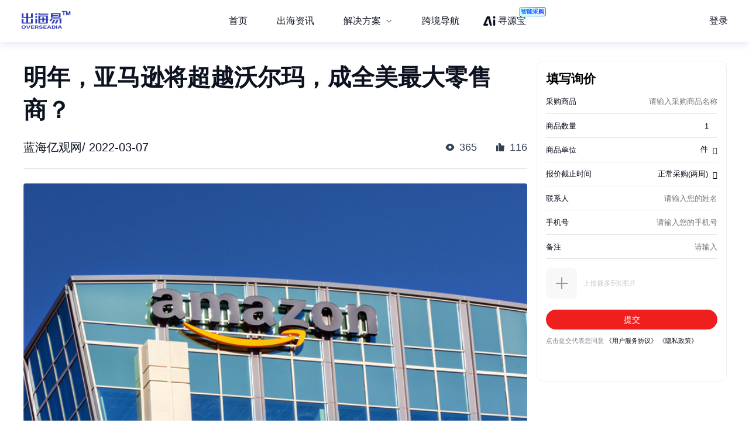

--- FILE ---
content_type: text/html; charset=utf-8
request_url: https://chuhaiyi.baidu.com/news/detail/12492543
body_size: 23333
content:
<!DOCTYPE html>
<html lang="zh">

<head>
    <meta charset="utf-8">
    <meta http-equiv="X-UA-Compatible" content="IE=edge">
    <meta name="viewport" content="width=device-width,initial-scale=1">
    <meta name="baidu-site-verification" content="code-tWgu992gI0">
    <meta name="google-site-verification" content="GyyPFUfPn7m-NzlG-1ewucSbxiOww-NUheeBHVbfw2Q">
    <meta name="360-site-verification" content="5da9b3532ba5aecaa2d68f6a3a483a39">
    <meta name="shenma-site-verification" content="be4f33d9e9ae2f7d873e83aa331c7744_1699512293">
    <link rel="icon" href="https://jmx-web-public.cdn.bcebos.com/fe/static/b2b-trade-bms/img/favicon.ico">
    <meta name="msvalidate.01" content="B6C62F9EE91EDB1ED90B20ABC9AFF8B9">
    <title>出海易 - 出海资讯</title><meta name="keywords" content="出海易,跨境,b2b,外贸,海外市场,跨境电商,跨境电商平台,电商平台,跨境电商物流,跨境资讯,出海,跨境出海,出海资讯,独立站,广告投放,海外营销,海关数据,海外服务,海外线索,海外商机,海外数据"><meta name="description" content="出海易是百度旗下品牌，也是百度集团首个跨境电商SaaS业务线。出海易基于百度20多年大数据和人工智能技术沉淀，以及全球领先的B2B营销服务能力，为出海企业提供一站式数智外贸工作软件，包括外贸独立站建站、海外十大搜索引擎SEO、邮件营销、全球贸易数据、全球买家数据库、营销落地页等。"><meta name="dateUpdate" content="2026-01-14 00:00:00&#39;"><meta name="datePublished" content=" 00:00:00"><meta name="dateLatestReply" content="2026-01-14 00:00:00&#39;"><link rel="canonical" href="https://chuhaiyi.baidu.com/news/detail/"><meta name="head:count" content="6"><link rel="stylesheet" href="https://fe-aff.cdn.bcebos.com/trade-bms/online/css/NewsDetail.fa6f047b.css"><link rel="stylesheet" href="https://fe-aff.cdn.bcebos.com/trade-bms/online/css/element-plus.a6916384.css">
            <script>
                window.__INITIAL_STATE__ = {"spiderInfo":{"spiderType":"","isSpider":false},"headers":{},"home":{"mergeHomeData":undefined},"news":{"newsSearchData":undefined,"mergeHomeData":undefined,"newsDetailData":undefined,"newsCommodityListData":undefined},"user":{"isCompletedForUserInfoRequest":false,"isLogin":false,"loginType":"","uname":""},"order":{"mergeDetailHtmlData":undefined,"mergeDetailData":undefined},"seolist":{"seoListData":{"all":[{"id":600042076,"digest":"微波炉在未插电的情况下，其本身不具有任何电辐射，因此对孕妇没有影响。然而，为了安全起见，孕妇还是应该避免长时间靠近未插电的微波炉，以防意外触电或发生其他安全问题。","title":"微波炉没插电源孕妇可以在旁边吗","general_image":"https:\u002F\u002Fb2b-waimao-cdn.cdn.bcebos.com\u002Fbigsearch_img\u002F微波炉_1.jpg","view":1476,"like":51,"issue_at":"2023.12.08 13:21:23"},{"id":600042345,"digest":"白云边53度浓酱兼香型白酒是一款口感独特的白酒，价格因包装和销售渠道不同而有所差异。","title":"白云边53度浓酱兼香型白酒价格","general_image":"https:\u002F\u002Fb2b-waimao-cdn.cdn.bcebos.com\u002Fbigsearch_img\u002F白酒,边_0.jpg","view":2025,"like":130,"issue_at":"2023.12.08 13:21:25"},{"id":600042529,"digest":"本文详细介绍了洗碗机的使用方法，包括洗碗机的安装、洗涤程序的选择、餐具的摆放、洗涤剂的使用以及洗碗机的维护和保养。帮助您全面了解如何使用洗碗机，提高生活品质。","title":"洗碗机怎么使用","general_image":"https:\u002F\u002Fb2b-waimao-cdn.cdn.bcebos.com\u002Fbigsearch_img\u002F洗碗机_0.jpg","view":547,"like":157,"issue_at":"2023.12.08 13:21:28"},{"id":600042883,"digest":"水杨酸是一种常见的护肤成分，可以帮助去除皮肤表面的老化角质层，促进皮肤新陈代谢，提高皮肤亮度。本文将详细介绍水杨酸的使用方法，包括使用频率、使用量和使用时间。","title":"水杨酸怎么使用","general_image":"https:\u002F\u002Fb2b-waimao-cdn.cdn.bcebos.com\u002Fbigsearch_img\u002F水杨酸,_2.jpg","view":1091,"like":100,"issue_at":"2023.12.08 13:21:31"},{"id":600043204,"digest":"本文介绍了山东十大冷鲜猪肉品牌，包括春雪食品、龙大美食、得利斯、惠发食品、金锣、喜旺、仙坛股份、天普生化、凤祥股份和佳和农牧。这些品牌在冷鲜猪肉领域具有较高的知名度和市场占有率，是值得消费者信赖的优质品牌。","title":"山东十大冷鲜猪肉品牌","general_image":"https:\u002F\u002Fb2b-waimao-cdn.cdn.bcebos.com\u002Fbigsearch_img\u002F猪肉_0.jpg","view":2964,"like":197,"issue_at":"2023.12.08 13:21:33"},{"id":600043507,"digest":"本文将详细探讨手机电池电量的重要性、检测方法、影响因素以及如何延长电池寿命等方面的问题。","title":"手机电池电量","general_image":"https:\u002F\u002Fb2b-waimao-cdn.cdn.bcebos.com\u002Fbigsearch_img\u002F手机电池_0.jpg","view":1512,"like":88,"issue_at":"2023.12.08 13:21:35"},{"id":600043556,"digest":"本文将为您提供全自动洗衣机漏水维修的视频教程，包括常见的漏水原因和维修方法。通过学习本教程，您将能够轻松解决全自动洗衣机的漏水问题。","title":"全自动洗衣机漏水维修视频教程","general_image":"https:\u002F\u002Fb2b-waimao-cdn.cdn.bcebos.com\u002Fbigsearch_img\u002F洗衣机_1.jpg","view":982,"like":60,"issue_at":"2023.12.08 13:21:38"},{"id":600044030,"digest":"4080显卡的使用寿命取决于多个因素，包括游戏需求、计算任务、显卡质量等。一般来说，一款高端显卡的使用寿命在3-5年左右。","title":"4080显卡够用几年","general_image":"https:\u002F\u002Fb2b-waimao-cdn.cdn.bcebos.com\u002Fbigsearch_img\u002F显卡_1.jpg","view":1875,"like":40,"issue_at":"2023.12.08 13:21:40"},{"id":600044097,"digest":"洗衣机功率因不同的型号和品牌而异，但一般都在几百瓦到一千瓦之间。大型洗衣机功率可达两千瓦以上。洗衣机的功率大小与洗涤容量、洗涤方式等因素有关。","title":"洗衣机功率大吗","general_image":"https:\u002F\u002Fb2b-waimao-cdn.cdn.bcebos.com\u002Fbigsearch_img\u002F洗衣机_1.jpg","view":1880,"like":127,"issue_at":"2023.12.08 13:21:42"},{"id":600044511,"digest":"骆驼冲锋衣吉林发货是真实可信的。经过多年的发展，骆驼冲锋衣在吉林拥有自己的生产线和仓库，并且与多家快递公司合作，确保产品的质量和交货时间。此外，骆驼冲锋衣还注重售后服务，为消费者提供贴心的购物体验。","title":"骆驼冲锋衣吉林发货是真的吗","general_image":"https:\u002F\u002Fb2b-waimao-cdn.cdn.bcebos.com\u002Fbigsearch_img\u002F冲锋衣,_0.jpg","view":2080,"like":38,"issue_at":"2023.12.08 13:21:45"},{"id":600044626,"digest":"苹果公司自1976年成立以来，已经推出了多款不同的产品，包括iPhone、iPad、Mac等。随着时间的推移，苹果不断推出新的产品，并不断完善其产品线。","title":"现在苹果出到几代了","general_image":"https:\u002F\u002Fb2b-waimao-cdn.cdn.bcebos.com\u002Fbigsearch_img\u002F苹果,手机数码_2.jpg","view":459,"like":17,"issue_at":"2023.12.08 13:21:47"},{"id":600045001,"digest":"本文将详细介绍婚纱裙撑的穿法，帮助您轻松掌握如何为婚纱增添完美的轮廓和立体感。","title":"婚纱裙撑怎么穿","general_image":"https:\u002F\u002Fb2b-waimao-cdn.cdn.bcebos.com\u002Fbigsearch_img\u002F婚纱裙撑,_4.jpg","view":1472,"like":72,"issue_at":"2023.12.08 13:21:49"},{"id":600045061,"digest":"本文介绍了市面上的一些超薄避孕套，从材质、厚度、舒适度等方面进行了详细排名比较。","title":"避孕套超薄排名","general_image":"https:\u002F\u002Fb2b-waimao-cdn.cdn.bcebos.com\u002Fbigsearch_img\u002F避孕套_1.jpg","view":11810,"like":107,"issue_at":"2023.12.08 13:21:52"},{"id":600045350,"digest":"本文将探讨智能水表插卡亮红灯的原因及解决方法。","title":"智能水表插卡亮红灯","general_image":"https:\u002F\u002Fb2b-waimao-cdn.cdn.bcebos.com\u002Fbigsearch_img\u002F水表插卡,_1.jpg","view":2074,"like":142,"issue_at":"2023.12.08 13:21:54"},{"id":600045766,"digest":"固态硬盘M2是一种存储设备，它采用较小的体积和更快的读写速度，为电脑提供更好的性能和更快的启动时间。","title":"固态硬盘m2是什么意思","general_image":"https:\u002F\u002Fb2b-waimao-cdn.cdn.bcebos.com\u002Fbigsearch_img\u002F固态硬盘,_4.jpg","view":2249,"like":87,"issue_at":"2023.12.08 13:17:37"},{"id":600045831,"digest":"本文介绍了热水器显示屏一直亮着的原因及解决方法，包括更换显示屏、关闭电源、联系售后服务等措施。","title":"热水器显示屏一直亮着怎么关","general_image":"https:\u002F\u002Fb2b-waimao-cdn.cdn.bcebos.com\u002Fbigsearch_img\u002F显示屏,_1.jpg","view":1161,"like":122,"issue_at":"2023.12.08 13:17:40"},{"id":600046198,"digest":"滚筒洗衣机出现故障时，显示e21代码，这可能是由于排水系统出现问题。下面将详细介绍e21故障的处理方法。","title":"滚筒洗衣机e21怎么处理","general_image":"https:\u002F\u002Fb2b-waimao-cdn.cdn.bcebos.com\u002Fbigsearch_img\u002F滚筒洗衣机_1.jpg","view":368,"like":112,"issue_at":"2023.12.08 13:17:43"},{"id":600046569,"digest":"对讲机调频需要使用专用频率调节器，通过调节器的旋钮或按钮进行频率的更改。具体步骤如下：","title":"对讲机怎么调频","general_image":"https:\u002F\u002Fb2b-waimao-cdn.cdn.bcebos.com\u002Fbigsearch_img\u002F对讲机_0.jpg","view":1822,"like":20,"issue_at":"2023.12.08 13:17:45"},{"id":600046598,"digest":"本文介绍了波轮洗衣机拆开清洗内胆的方法和步骤，以及需要注意的事项。通过阅读本文，您将了解如何让您的波轮洗衣机焕然一新，提高使用寿命。","title":"波轮洗衣机怎么拆开清洗内胆","general_image":"https:\u002F\u002Fb2b-waimao-cdn.cdn.bcebos.com\u002Fbigsearch_img\u002F波轮洗衣机_1.jpg","view":1061,"like":175,"issue_at":"2023.12.08 13:17:48"},{"id":600047018,"digest":"本文将详细介绍食用椰子油的牌子，帮助您选择最好的品牌。","title":"食用椰子油哪个牌子最好","general_image":"https:\u002F\u002Fb2b-waimao-cdn.cdn.bcebos.com\u002Fbigsearch_img\u002F椰子油,_3.jpg","view":716,"like":166,"issue_at":"2023.12.08 13:17:51"}]},"seoSearchData":undefined},"labelsearchlist":{"labelSearchListData":undefined},"subject":{"subjectInfo":undefined,"subjectNewsList":undefined,"subjectMutiplat":undefined,"subjectMergeList":undefined}};
            </script>
        
    <script>
        /* eslint-disable */
        var _hmt = _hmt || [];
        (function () {
            var hm = document.createElement("script");
            hm.src = "https://hm.baidu.com/hm.js?b506c91cae6de8c56c45aedaa66984ff";
            var s = document.getElementsByTagName("script")[0];
            s.parentNode.insertBefore(hm, s);
        })();
        /* eslint-enable */
    </script>
    <script>
        // from common
        /* eslint-disable */
        // 接入神策统计
        var nodeEnv = location.host === 'chuhaiyi.baidu.com' ? 'production' : 'test';
        var serverUrl = 'https://affprism.baidu.com/sa?project=default';
        if (nodeEnv === 'production') {
            // 如果是线上正式环境，则使用对应的线上服务端地址
            serverUrl = 'https://affprism.baidu.com/sa?project=production';
        }
        (function(para) {
            var p = para.sdk_url, n = para.name, w = window, d = document, s = 'script',x = null,y = null;
            if(typeof(w['sensorsDataAnalytic201505']) !== 'undefined') {
                return false;
            }
            w['sensorsDataAnalytic201505'] = n;
            w[n] = w[n] || function(a) {return function() {(w[n]._q = w[n]._q || []).push([a, arguments]);}};
            var ifs = ['track','quick','register','registerPage','registerOnce','trackSignup', 'trackAbtest', 'setProfile','setOnceProfile','appendProfile', 'incrementProfile', 'deleteProfile', 'unsetProfile', 'identify','login','logout','trackLink','clearAllRegister','getAppStatus'];
            for (var i = 0; i < ifs.length; i++) {
                w[n][ifs[i]] = w[n].call(null, ifs[i]);
            }
            if (!w[n]._t) {
                x = d.createElement(s), y = d.getElementsByTagName(s)[0];
                x.async = 1;
                x.src = p;
                x.setAttribute('charset','UTF-8');
                w[n].para = para;
                y.parentNode.insertBefore(x, y);
            }
        })({
            sdk_url: 'https://aiff.cdn.bcebos.com/sensors%2Fonline%2Fsa-sdk-javascript-1.14.24%2Fsensorsdata.min.js',
            heatmap_url: 'https://aiff.cdn.bcebos.com/sensors%2Fonline%2Fsa-sdk-javascript-1.14.24%2Fheatmap.min.js',
            name: 'sensors',
            server_url: serverUrl,
            send_type:'ajax',
            use_client_time: true,
            show_log: false
        });
        sensors.registerPage({
            platform_type: 'JavaScript'
        });
        if (nodeEnv === 'production' && !localStorage.getItem('sensors_logout')) {
            // 线上环境更改了serverUrl为线上服务端地址后，需要触发logout重新绑定login，只执行一次这种操作，所以缓存sensors_logout
            localStorage.setItem('sensors_logout', 1);
            var arr,reg = new RegExp("(^| )login_id=([^;]*)(;|$)");
            var loginId = (arr=document.cookie.match(reg))?unescape(arr[2]) : '';
            if (loginId) {
                sensors.logout();
                sensors.login(loginId);
            }
        }
    </script>
<link href="https://fe-aff.cdn.bcebos.com/trade-bms/online/css/Agrt.6db055ae.css" rel="prefetch"><link href="https://fe-aff.cdn.bcebos.com/trade-bms/online/css/Agrt~CommodityList~Customer~Error404~Home~LabelSearchList~MergeList~News~NewsDetail~SearchList~Solut~b0e63147.9614113d.css" rel="prefetch"><link href="https://fe-aff.cdn.bcebos.com/trade-bms/online/css/CommodityList.909ae602.css" rel="prefetch"><link href="https://fe-aff.cdn.bcebos.com/trade-bms/online/css/Customer.94a185b9.css" rel="prefetch"><link href="https://fe-aff.cdn.bcebos.com/trade-bms/online/css/Error404.8acf92d7.css" rel="prefetch"><link href="https://fe-aff.cdn.bcebos.com/trade-bms/online/css/Home.0d7b0ea1.css" rel="prefetch"><link href="https://fe-aff.cdn.bcebos.com/trade-bms/online/css/Home~News~SolutionDetail.f949beb1.css" rel="prefetch"><link href="https://fe-aff.cdn.bcebos.com/trade-bms/online/css/LabelSearchList.84a7e10b.css" rel="prefetch"><link href="https://fe-aff.cdn.bcebos.com/trade-bms/online/css/MergeList.ffd00057.css" rel="prefetch"><link href="https://fe-aff.cdn.bcebos.com/trade-bms/online/css/News.65121f01.css" rel="prefetch"><link href="https://fe-aff.cdn.bcebos.com/trade-bms/online/css/NewsDetail.fa6f047b.css" rel="prefetch"><link href="https://fe-aff.cdn.bcebos.com/trade-bms/online/css/SearchList.058c7d98.css" rel="prefetch"><link href="https://fe-aff.cdn.bcebos.com/trade-bms/online/css/SolutionDetail.67bb4dfd.css" rel="prefetch"><link href="https://fe-aff.cdn.bcebos.com/trade-bms/online/css/SolutionSenior.b75c5445.css" rel="prefetch"><link href="https://fe-aff.cdn.bcebos.com/trade-bms/online/css/SolutionSenior~SolutionStation.9d6234ab.css" rel="prefetch"><link href="https://fe-aff.cdn.bcebos.com/trade-bms/online/css/SolutionStation.f7ef07ee.css" rel="prefetch"><link href="https://fe-aff.cdn.bcebos.com/trade-bms/online/css/Subject.b19f8629.css" rel="prefetch"><link href="https://fe-aff.cdn.bcebos.com/trade-bms/online/css/SubjectDetail.8f654af7.css" rel="prefetch"><link href="https://fe-aff.cdn.bcebos.com/trade-bms/online/css/UsCustomsData.086d2576.css" rel="prefetch"><link href="https://fe-aff.cdn.bcebos.com/trade-bms/online/css/UsCustomsDataDetail.499c9ffe.css" rel="prefetch"><link href="https://fe-aff.cdn.bcebos.com/trade-bms/online/css/UsCustomsData~UsCustomsDataDetail.4268585a.css" rel="prefetch"><link href="https://fe-aff.cdn.bcebos.com/trade-bms/online/js/Agrt.7bdd477d.js" rel="prefetch"><link href="https://fe-aff.cdn.bcebos.com/trade-bms/online/js/Agrt0.6fc5e607.js" rel="prefetch"><link href="https://fe-aff.cdn.bcebos.com/trade-bms/online/js/Agrt2.72cb8cc8.js" rel="prefetch"><link href="https://fe-aff.cdn.bcebos.com/trade-bms/online/js/Agrt4.082c5cf0.js" rel="prefetch"><link href="https://fe-aff.cdn.bcebos.com/trade-bms/online/js/Agrt6.d367ec38.js" rel="prefetch"><link href="https://fe-aff.cdn.bcebos.com/trade-bms/online/js/Agrt~CommodityList~Customer~Error404~Home~LabelSearchList~MergeList~News~NewsDetail~SearchList~Solut~b0e63147.b4ee98ef.js" rel="prefetch"><link href="https://fe-aff.cdn.bcebos.com/trade-bms/online/js/CommodityList.3c313621.js" rel="prefetch"><link href="https://fe-aff.cdn.bcebos.com/trade-bms/online/js/Customer.64467a14.js" rel="prefetch"><link href="https://fe-aff.cdn.bcebos.com/trade-bms/online/js/Error404.7dd57684.js" rel="prefetch"><link href="https://fe-aff.cdn.bcebos.com/trade-bms/online/js/Home.7a03000a.js" rel="prefetch"><link href="https://fe-aff.cdn.bcebos.com/trade-bms/online/js/Home~News~SolutionDetail.837a1057.js" rel="prefetch"><link href="https://fe-aff.cdn.bcebos.com/trade-bms/online/js/LabelSearchList.0f4e2aed.js" rel="prefetch"><link href="https://fe-aff.cdn.bcebos.com/trade-bms/online/js/MergeList.4d54ccf3.js" rel="prefetch"><link href="https://fe-aff.cdn.bcebos.com/trade-bms/online/js/News.238b793f.js" rel="prefetch"><link href="https://fe-aff.cdn.bcebos.com/trade-bms/online/js/NewsDetail.64674604.js" rel="prefetch"><link href="https://fe-aff.cdn.bcebos.com/trade-bms/online/js/SearchList.b9ef4d3e.js" rel="prefetch"><link href="https://fe-aff.cdn.bcebos.com/trade-bms/online/js/Solution.b65af7c4.js" rel="prefetch"><link href="https://fe-aff.cdn.bcebos.com/trade-bms/online/js/SolutionDetail.1d776c60.js" rel="prefetch"><link href="https://fe-aff.cdn.bcebos.com/trade-bms/online/js/SolutionSenior.33b9ff51.js" rel="prefetch"><link href="https://fe-aff.cdn.bcebos.com/trade-bms/online/js/SolutionSenior~SolutionStation.b5505b39.js" rel="prefetch"><link href="https://fe-aff.cdn.bcebos.com/trade-bms/online/js/SolutionStation.454fab8d.js" rel="prefetch"><link href="https://fe-aff.cdn.bcebos.com/trade-bms/online/js/Subject.e9eb8404.js" rel="prefetch"><link href="https://fe-aff.cdn.bcebos.com/trade-bms/online/js/SubjectDetail.e202bef0.js" rel="prefetch"><link href="https://fe-aff.cdn.bcebos.com/trade-bms/online/js/UsCustomsData.6cd7bc34.js" rel="prefetch"><link href="https://fe-aff.cdn.bcebos.com/trade-bms/online/js/UsCustomsDataDetail.4ed94384.js" rel="prefetch"><link href="https://fe-aff.cdn.bcebos.com/trade-bms/online/js/UsCustomsData~UsCustomsDataDetail.ff22e3c5.js" rel="prefetch"><link href="https://fe-aff.cdn.bcebos.com/trade-bms/online/js/fmc_phone_sdk.4265fbb9.js" rel="prefetch"><link href="https://fe-aff.cdn.bcebos.com/trade-bms/online/js/vendor.0cb1ce83.js" rel="prefetch"><link href="https://fe-aff.cdn.bcebos.com/trade-bms/online/js/vendors~CommodityList~NewsDetail.21ade00b.js" rel="prefetch"><link href="https://fe-aff.cdn.bcebos.com/trade-bms/online/js/vendors~fmc_phone_sdk.116aa444.js" rel="prefetch"><link href="https://fe-aff.cdn.bcebos.com/trade-bms/online/css/element-plus.a6916384.css" rel="preload" as="style"><link href="https://fe-aff.cdn.bcebos.com/trade-bms/online/css/main.f72fc141.css" rel="preload" as="style"><link href="https://fe-aff.cdn.bcebos.com/trade-bms/online/css/vendors~main.5cebea2b.css" rel="preload" as="style"><link href="https://fe-aff.cdn.bcebos.com/trade-bms/online/js/element-plus.6d9a1050.js" rel="preload" as="script"><link href="https://fe-aff.cdn.bcebos.com/trade-bms/online/js/main.8dd5be39.js" rel="preload" as="script"><link href="https://fe-aff.cdn.bcebos.com/trade-bms/online/js/vendors~main.c6de0753.js" rel="preload" as="script"><link href="https://fe-aff.cdn.bcebos.com/trade-bms/online/css/element-plus.a6916384.css" rel="stylesheet"><link href="https://fe-aff.cdn.bcebos.com/trade-bms/online/css/vendors~main.5cebea2b.css" rel="stylesheet"><link href="https://fe-aff.cdn.bcebos.com/trade-bms/online/css/main.f72fc141.css" rel="stylesheet"></head>

<body>
    <div id="app" data-server-rendered="true"><div><main class="trade-main-layout is-header-padding is-layout-adapt-wise trade-main-layout-header-small news-detail-wrap" data-v-fcfd33f4 data-v-281a300e><header class="trade-header is-white-bg" data-v-281a300e><div class="trade-header-content" data-v-281a300e><a href="/" class="" data-v-281a300e><img class="logo" src="/img/new-logo-blue.194e70f6.png" alt="logo" data-v-281a300e></a><menu class="trade-menu is-menu-adapt-wise is-white-bg" data-v-281a300e data-v-fd0f1322><div class="trade-menu-list" data-v-fd0f1322><ul role="menubar" style="--el-menu-level:0;" class="el-menu el-menu--horizontal" data-v-fd0f1322><!--[--><!--]--></ul></div></menu><div class="trade-header-account__wrapper" data-v-281a300e><!--[--><!--]--></div></div><div class="trade-header-filter" data-v-281a300e></div></header><section class="trade-container" data-v-281a300e><!--[--><section class="not-found illegal-id" data-ssrcache="never" data-v-fcfd33f4 data-v-d03fe620 data-v-04df9034><img class="error404-img" src="/img/404.9d9440ed.png" alt="error" data-v-04df9034><p class="sorry-text" data-v-04df9034>抱歉，此页面暂时无法展示</p><!--[--><div class="back-news-hint" data-v-d03fe620> 返回<span class="back-news" data-v-d03fe620>资讯列表</span>页面 </div><!--]--></section><!----><!--]--></section><footer class="trade-footer is-foot-adapt-wise" data-v-281a300e data-v-3e8d3adb><div class="footer-other" data-v-3e8d3adb><div class="logo" data-v-3e8d3adb></div><div class="friend-link" data-v-3e8d3adb><!--[--><a class="link-item" href="https://b2b.baidu.com/?from=pc_pinzhuan&amp;crm=pc_pinzhuan&amp;refer=1000001" target="_blank" data-v-3e8d3adb>爱采购</a><a class="link-item" href="https://aiqicha.baidu.com/?from=pz" target="_blank" data-v-3e8d3adb>爱企查</a><a class="link-item" href="https://jiameng.baidu.com/?from=pz" target="_blank" data-v-3e8d3adb>加盟星</a><!--]--></div></div><div class="footer-box" data-v-3e8d3adb><div class="footer-menu-box" data-v-3e8d3adb><!--[--><a class="item" href="/agrt/service" target="_blank" data-v-3e8d3adb>服务条款</a><a class="item" href="/agrt/privacy" target="_blank" data-v-3e8d3adb>隐私政策</a><!--]--></div><div class="footer-info" data-v-3e8d3adb><span class="copyright" data-v-3e8d3adb>©2021 百度有限公司 版权所有</span><span class="record" data-v-3e8d3adb>京公网安备1100000200001号</span></div></div></footer></main></div></div>
    <!-- built files will be auto injected -->
<script type="text/javascript" src="https://fe-aff.cdn.bcebos.com/trade-bms/online/js/element-plus.6d9a1050.js"></script><script type="text/javascript" src="https://fe-aff.cdn.bcebos.com/trade-bms/online/js/vendors~main.c6de0753.js"></script><script type="text/javascript" src="https://fe-aff.cdn.bcebos.com/trade-bms/online/js/main.8dd5be39.js"></script></body>

</html>


--- FILE ---
content_type: text/css; charset=utf-8
request_url: https://b2b-web-public.cdn.bcebos.com/fe/b2b-m/static/m/css/components.mdesign.m.aitfm_ns.aitfm_rfq.aitfm_rfqv2.aitfm_rfqv3.mwlplan_detail.4faec1a7.f9878b9d0037c6858c9b.css
body_size: 1745
content:
.region-selector-popup[data-v-02ce28bc] .c-popup-content{padding:0!important}.region-selector-popup[data-v-02ce28bc] .cascader{width:100%;height:100%;position:absolute;top:0}.region-selector-popup[data-v-02ce28bc] .cascader .column{max-height:100%!important}.inquiry-supplement-form[data-v-0abf4903] .form-label{width:1.28rem}.inquiry-supplement-form[data-v-0abf4903]{padding-bottom:.83rem;text-align:left}.inquiry-supplement-form .supplement-form-wrapper[data-v-0abf4903]{padding:0}.inquiry-supplement-form .supplement-form-wrapper .highlight[data-v-0abf4903]{color:#3389ef}.inquiry-supplement-form .supplement-form-wrapper .form-title[data-v-0abf4903]{font-size:.17rem;font-weight:300;line-height:.19rem;white-space:nowrap;overflow:hidden;text-overflow:ellipsis}.inquiry-supplement-form .supplement-form-wrapper .form-title[data-v-0abf4903]:before{display:inline-block;margin-right:.11rem;vertical-align:top;content:"";background-image:-webkit-linear-gradient(289deg,#f53408,#ef1f1f);background-image:linear-gradient(161deg,#f53408,#ef1f1f);border-radius:.02rem;width:.02rem;height:.17rem}.inquiry-supplement-form .supplement-form-wrapper .form-title .dot[data-v-0abf4903]{display:inline-block;margin:.05rem .08rem;background:#000;border-radius:50%;width:.03rem;height:.03rem}.inquiry-supplement-form .supplement-form-wrapper .form-content[data-v-0abf4903]{margin-top:.18rem;background:#fff;border-radius:.08rem}.inquiry-supplement-form .supplement-form-wrapper .form-content .vertical-middle[data-v-0abf4903]{display:-webkit-box;display:-webkit-flex;display:-ms-flexbox;display:box;display:flex;-webkit-box-align:center;-webkit-align-items:center;align-items:center;-webkit-box-pack:justify;-webkit-justify-content:space-between;justify-content:space-between;font-size:.16rem}.inquiry-supplement-form .supplement-form-wrapper .form-content .vertical-middle .number[data-v-0abf4903]{-webkit-box-flex:1;box-flex:1;-webkit-flex:1;flex:1;-webkit-align-self:center;align-self:center}.inquiry-supplement-form .supplement-form-wrapper .form-content .vertical-middle .unit[data-v-0abf4903]{width:.5rem}.inquiry-supplement-form .supplement-form-wrapper .form-content[data-v-0abf4903] .portal-selector{line-height:.56rem}.inquiry-supplement-form .supplement-form-wrapper .form-content[data-v-0abf4903] .portal-selector .show-text{font-weight:700}.inquiry-supplement-form .supplement-form-wrapper .form-content .deadline .placeholder[data-v-0abf4903]{font-weight:400;color:#999}.inquiry-supplement-form .supplement-form-wrapper .form-content .deadline-right[data-v-0abf4903],.inquiry-supplement-form .supplement-form-wrapper .form-content[data-v-0abf4903] .dropdown-btn{text-align:left}.inquiry-supplement-form .supplement-form-wrapper .form-content[data-v-0abf4903] .c-dropdown,.inquiry-supplement-form .supplement-form-wrapper .form-content[data-v-0abf4903] .c-input{font-weight:700}.inquiry-supplement-form .supplement-form-wrapper .form-content[data-v-0abf4903] .c-dropdown::placeholder,.inquiry-supplement-form .supplement-form-wrapper .form-content[data-v-0abf4903] .c-input::placeholder{color:#999}.inquiry-supplement-form .supplement-form-wrapper .form-content[data-v-0abf4903] .c-dropdown .c-dropdown-placeholder,.inquiry-supplement-form .supplement-form-wrapper .form-content[data-v-0abf4903] .c-input .c-dropdown-placeholder{font-weight:400}.inquiry-supplement-form .supplement-form-wrapper .form-content .location[data-v-0abf4903]{height:.16rem;margin:.21rem 0;font-size:.16rem;color:#999}.inquiry-supplement-form .supplement-form-wrapper .form-content .location.selected[data-v-0abf4903]{font-weight:700;color:#333}.inquiry-supplement-form .supplement-form-wrapper .form-content .location .location-text[data-v-0abf4903]{line-height:.18rem;display:-webkit-box;overflow:hidden;text-overflow:ellipsis;-webkit-line-clamp:1;-webkit-box-orient:vertical}.inquiry-supplement-form .supplement-form-wrapper .form-content .location .location-icon[data-v-0abf4903]{-webkit-box-flex:0;box-flex:0;-webkit-flex:none;flex:none;color:#999}.inquiry-supplement-form .supplement-form-wrapper .form-content .detail[data-v-0abf4903]{margin:.16rem 0;font-size:.16rem;color:#333}.inquiry-supplement-form .supplement-form-wrapper .form-content .detail-text[data-v-0abf4903] textarea{font-size:.16rem}.inquiry-supplement-form .btn-group[data-v-0abf4903]{display:-webkit-box;display:-webkit-flex;display:-ms-flexbox;display:box;display:flex;padding:.15rem .17rem .24rem;position:fixed;left:0;right:0;bottom:0;background-color:#fff}.inquiry-supplement-form .btn-group .btn-wrapper[data-v-0abf4903]:first-child{margin-left:0}.inquiry-supplement-form .btn-group .btn-wrapper[data-v-0abf4903]{-webkit-box-flex:1;box-flex:1;-webkit-flex:1;flex:1;height:.44rem;margin-top:0;margin-bottom:0;margin-left:.08rem;border-radius:.44rem}.success-box[data-v-2603a52a]{padding:0 .09rem;margin-bottom:.32rem}.success-box.success-box-no-special-style .box-content[data-v-2603a52a]:before{display:none}.success-box.success-box-no-special-style .box-content .content[data-v-2603a52a]{-webkit-box-shadow:0 0 0 0;box-shadow:0 0 0 0}.success-box .bg-line[data-v-2603a52a]{width:100%;height:.09rem;background:#ffc885;border-radius:.08rem}.success-box .box-content[data-v-2603a52a]{margin:0 .08rem;position:relative}.success-box .box-content[data-v-2603a52a]:before{content:"";display:block;width:100%;height:.09rem;margin:-.09rem auto 0;background-image:-webkit-linear-gradient(#ffc885 50%,rgba(255,246,235,.8) 75%,#fff 90%);background-image:linear-gradient(#ffc885 50%,rgba(255,246,235,.8) 75%,#fff 90%)}.success-box .box-content .content[data-v-2603a52a]{border-radius:0 0 .08rem .08rem;padding:0 .24rem .24rem;background:#fff;text-align:center;-webkit-box-shadow:0 .01rem .04rem 0 rgba(0,0,0,.08);box-shadow:0 .01rem .04rem 0 rgba(0,0,0,.08)}.success-box .box-content .content .success[data-v-2603a52a]{display:inline-block;font-size:.4rem;color:#39bf45;margin-top:.29rem}.success-box .box-content .content .success-text[data-v-2603a52a]{font-size:.16rem;line-height:1;color:#333;font-weight:500;margin:.16rem auto .08rem}.success-box .box-content .content .success-tip[data-v-2603a52a]{font-size:.12rem;color:#666;line-height:1.5;margin:-.03rem 0}.success-box .box-content .content .btn-group[data-v-2603a52a]{margin-top:.2rem;display:-webkit-box;display:-webkit-flex;display:-ms-flexbox;display:box;display:flex}.success-box .box-content .content .btn-group .btn-wrapper[data-v-2603a52a]:first-child{margin-left:0}.success-box .box-content .content .btn-group .btn-wrapper[data-v-2603a52a]{-webkit-box-flex:1;box-flex:1;-webkit-flex:1;flex:1;height:.38rem;margin-left:.08rem}.rfq-inquiry-type3[data-v-08f86c7e]{margin-bottom:-.01rem}.rfq-inquiry-type3[data-v-08f86c7e] .c-row{height:.42rem}.rfq-inquiry-type3[data-v-08f86c7e] .single-row .form-label{font-size:.15rem;line-height:.42rem}.rfq-inquiry-type3[data-v-08f86c7e] .c-input{height:.26rem!important;font-size:.15rem!important}.rfq-inquiry-type3[data-v-08f86c7e] .captcha-style{height:.42rem;margin:0;line-height:.42rem}.rfq-inquiry-type3[data-v-08f86c7e] .captcha-style .s-captcha{font-size:.15rem}.rfq-inquiry-type3[data-v-08f86c7e] .right-wrap{background:none!important}.rfq-inquiry-type3[data-v-08f86c7e] .c-btn.submit-btn{margin-top:.12rem;font-size:.16rem;line-height:2.25}.rfq-inquiry-type3[data-v-08f86c7e] .agreement-wrap{padding-top:.05rem;text-align:left!important}.rfq-inquiry-type4[data-v-08f86c7e]{margin-bottom:-.01rem}.rfq-inquiry-type4[data-v-08f86c7e] .single-row.style-outline{height:.47rem}.rfq-inquiry-type4[data-v-08f86c7e] .single-row.style-outline .form-label{width:.58rem;height:.47rem;font-size:.15rem;line-height:.47rem}.rfq-inquiry-type4[data-v-08f86c7e] .c-input{height:.38rem!important;font-size:.14rem!important}.rfq-inquiry-type4[data-v-08f86c7e] .agreement-wrap{padding-top:.05rem;text-align:left!important}.rfq-inquiry-type4[data-v-08f86c7e] .captcha-style .s-captcha{font-size:.14rem}.rfq-inquiry-type4[data-v-08f86c7e] .c-btn.submit-btn{margin-top:.07rem;font-size:.16rem;line-height:2.25}.rfq-inquiry-type100[data-v-08f86c7e] .form-row.style-outline .form-label{width:.84rem;max-width:.84rem;font-size:.14rem;line-height:.47rem;color:#b52523}.rfq-inquiry-type100[data-v-08f86c7e] .form-row.style-outline .form-label:after{position:absolute;right:.16rem}.rfq-inquiry-type100[data-v-08f86c7e] .form-row.style-outline .c-input,.rfq-inquiry-type100[data-v-08f86c7e] .form-row.style-outline .s-captcha{height:.38rem!important;font-size:.14rem!important;border-radius:0}.rfq-inquiry-type100[data-v-08f86c7e] .form-row.style-outline .right-btn,.rfq-inquiry-type100[data-v-08f86c7e] .form-row.style-outline .right-wrap{min-width:.74rem;font-size:.12rem}.rfq-inquiry-type100[data-v-08f86c7e] .details-wrapper .details-text-wrapper{border-radius:0}.rfq-inquiry-type100[data-v-08f86c7e] .submit-btn.style-outline{width:76%;margin:.2rem auto .02rem;font-size:.16rem;line-height:2.375;background:-webkit-linear-gradient(270deg,#e53430,#ab2421 98%)!important;background:linear-gradient(180deg,#e53430,#ab2421 98%)!important}.btn-wrap[data-v-08f86c7e]{display:-webkit-box;display:-webkit-flex;display:-ms-flexbox;display:box;display:flex}.btn-wrap .btn-right[data-v-08f86c7e]{margin-left:.12rem}.supplement-form[data-v-08f86c7e] .btn-group{z-index:99}.success-box.success-box-no-supplement[data-v-08f86c7e]{margin-bottom:.12rem}
/*# sourceMappingURL=components.mdesign.m.aitfm_ns.aitfm_rfq.aitfm_rfqv2.aitfm_rfqv3.mwlplan_detail.4faec1a7.f9878b9d0037c6858c9b.css.map */

--- FILE ---
content_type: text/css; charset=utf-8
request_url: https://b2b-web-public.cdn.bcebos.com/fe/b2b-m/static/m/css/vendor.m.aitfm_ns.mpano_vtour.bdagent_land.253ae210.4eaf160ad07b2596de7e.css
body_size: 1855
content:
.container[data-v-479bc996]{display:inline-block}.main[data-v-479bc996]{width:38px;height:22px;border-radius:11px;position:relative;background-color:var(--soy-color-border-minor);box-sizing:border-box;border:1px solid transparent;user-select:none}.main.disabled[data-v-479bc996]{pointer-events:none;opacity:.4}.main .slider[data-v-479bc996]{position:absolute;width:20px;height:20px;left:-.5px;top:0;background:#fff;border-radius:10px;box-sizing:border-box;box-shadow:0 2px 4px rgba(0,0,0,.1);z-index:3}.main .shadow[data-v-479bc996]{width:38px;border-radius:11px;transform-origin:50% 50%;transform:scale(1);z-index:1}.main .shadow-half[data-v-479bc996],.main .shadow[data-v-479bc996]{position:absolute;top:-1px;left:-1px;height:22px;box-sizing:border-box}.main .shadow-half[data-v-479bc996]{width:22px;border-radius:11px;border:1px solid transparent;z-index:2}.transit[data-v-479bc996]{transition:background-color .22s ease 0s,border-color .22s ease 0s}.transit .slider[data-v-479bc996]{transition:left .3s cubic-bezier(.25,0,.6,1.3) 0s}.transit .shadow-transit[data-v-479bc996]{transition:transform .25s cubic-bezier(.28,.38,.4,1) 0s}.on[data-v-479bc996]{background-color:var(--soy-color-bg-primary);border-color:var(--soy-color-bg-primary)}.on .slider[data-v-479bc996]{background:#fff;border-radius:10px;left:15.5px}.on .shadow[data-v-479bc996]{transform:scale(0)}.diy-on[data-v-479bc996]{background-color:#ca3937;border-color:#ca3937}.diy-on .slider[data-v-479bc996]{background:#fff;border-radius:10px;left:15.5px}.diy-on .shadow[data-v-479bc996]{transform:scale(0)}.bd-color[data-v-479bc996]{border:1px solid var(--soy-color-border-minor)}.darkmode .bd-color[data-v-479bc996]{border:1px solid hsla(0,0%,100%,.2)}.mui-radio[data-v-b1c361e0]{cursor:pointer}.mui-radio.radio-disabled[data-v-b1c361e0]{cursor:not-allowed}.mui-radio .icon-slot[data-v-b1c361e0]{display:inline-block;margin-left:3px;vertical-align:middle}.mui-radio .check-icon[data-v-b1c361e0]{display:inline-flex;align-items:center;justify-content:center;width:.18rem;height:.18rem;font-size:.18rem;vertical-align:middle}.mui-radio:not(.radio-checked) .check-icon[data-v-b1c361e0]{mask-image:radial-gradient(transparent,transparent 40%,#fff 0,#fff)}.theme-ai .mui-radio:not(.radio-checked) .check-icon[data-v-b1c361e0]{mask-image:none}.mui-textarea[data-v-0acf64da]{position:relative;box-sizing:border-box;width:100%;padding-bottom:.32rem;background-color:var(--mui-input-bg-color);border:1px solid var(--mui-input-border-color);border-radius:var(--mui-border-radius)}.mui-textarea.no-border[data-v-0acf64da]{background-color:transparent;border:none;border-radius:0}.mui-textarea.no-padding[data-v-0acf64da]{padding-bottom:.27rem}.mui-textarea.no-padding textarea[data-v-0acf64da]{padding:0}.mui-textarea.no-padding .text-count[data-v-0acf64da]{right:0;bottom:0}.mui-textarea.no-count[data-v-0acf64da]{padding-bottom:0}.mui-textarea.no-count textarea[data-v-0acf64da]{padding-bottom:.09rem}.mui-textarea.no-count.no-padding textarea[data-v-0acf64da]{padding-bottom:0}.mui-textarea textarea[data-v-0acf64da]{box-sizing:border-box;display:block;width:100%;padding:.09rem .08rem 0;margin:0;font-size:.14rem;line-height:1.5;color:var(--mui-input-color);resize:none;background-color:transparent;border:none;outline:none;scrollbar-width:thin}.mui-textarea textarea[data-v-0acf64da]::-webkit-scrollbar{width:10px;height:10px;background-color:transparent}.mui-textarea textarea[data-v-0acf64da]::-webkit-scrollbar-thumb{background-color:transparent;background-clip:content-box;border:2px solid transparent;border-radius:5px}.mui-textarea textarea[data-v-0acf64da]:hover::-webkit-scrollbar-thumb{background-color:rgba(83,98,128,.5)}.mui-textarea.disabled[data-v-0acf64da]{border-color:var(--mui-input-border-color-disabled)}.mui-textarea.disabled .text-count[data-v-0acf64da],.mui-textarea.disabled textarea[data-v-0acf64da]{color:#dbdbdb}.mui-textarea .text-count[data-v-0acf64da]{position:absolute;right:.08rem;bottom:.05rem;font-size:.13rem;line-height:.24rem;color:var(--mui-input-placeholder-color)}.b2b-safe-icon[data-v-204424de]{--safe-icon-color-main:#249afe;--safe-icon-color-sub:#eef7ff;position:relative;display:inline-block;width:.2rem;height:.2rem;vertical-align:middle}.b2b-safe-icon .b2b-safe-icon-main[data-v-204424de]{position:absolute;top:50%;left:50%;width:.1rem;height:.12rem;transform:translate(-50%,-50%)}.b2b-safe-icon .b2b-safe-icon-motion[data-v-204424de]{position:absolute;top:0;right:0;bottom:0;left:0;animation:spin-204424de 1s linear infinite}@keyframes spin-204424de{0%{transform:rotate(0deg)}to{transform:rotate(1turn)}}.b2b-safe-icon .b2b-safe-icon-motion .b2b-safe-icon-left[data-v-204424de],.b2b-safe-icon .b2b-safe-icon-motion .b2b-safe-icon-right[data-v-204424de]{position:absolute;top:.01rem;width:.1rem;height:.18rem}.b2b-safe-icon .b2b-safe-icon-motion .b2b-safe-icon-left[data-v-204424de]{left:.01rem}.b2b-safe-icon .b2b-safe-icon-motion .b2b-safe-icon-right[data-v-204424de]{right:.01rem}.theme-ai .b2b-safe-icon[data-v-204424de]{--safe-icon-color-main:var(--mui-color-main);--safe-icon-color-sub:#eaf4ff}.theme-agent .b2b-safe-icon[data-v-204424de]{--safe-icon-color-main:var(--mui-color-main);--safe-icon-color-sub:#f1f0ff}.darkmode.theme-agent .b2b-safe-icon[data-v-204424de],.darkmode .theme-agent .b2b-safe-icon[data-v-204424de],.theme-agent .darkmode .b2b-safe-icon[data-v-204424de]{--safe-icon-color-main:var(--mui-color-main);--safe-icon-color-sub:#b6abff}.wrapper[data-v-75bbaa2b] .c-more-icon-box{display:flex;flex-direction:column;position:absolute;text-align:center;height:.72rem;top:50%;margin-top:-.36rem;transform:translateX(50%)}.wrapper-inline[data-v-75bbaa2b]{position:relative;display:inline-block;margin:auto;transform:none}.more[data-v-75bbaa2b]{display:flex;align-items:center}.more .text[data-v-75bbaa2b]{max-width:1em;word-wrap:break-word;word-break:break-all;line-height:1.3}.more .more-icon[data-v-75bbaa2b]{display:flex;justify-content:center;align-items:center;width:.16rem;height:.16rem;border-radius:.08rem;font-weight:700;font-size:.12rem}.more-horizontal[data-v-75bbaa2b]{justify-content:center;height:.34rem}.more-icon-dark-color[data-v-75bbaa2b]{color:#fff;background-color:hsla(0,0%,100%,.08)}.more-icon-color[data-v-75bbaa2b]{color:#858585;background-color:#f5f5f5}.darkmode .more-icon-dark-color[data-v-75bbaa2b]{color:#fff;background-color:hsla(0,0%,100%,.08)}.darkmode .more-icon-color[data-v-75bbaa2b]{color:hsla(0,0%,100%,.8);background-color:#222}.c-scroll-item-wrapper[data-v-b49061d2]{border:1px solid #f1f1f1;margin-bottom:1px}.c-scroll-item-inner[data-v-b49061d2]{overflow:hidden;white-space:normal}.display-flex[data-v-b49061d2]{display:flex}.c-scroll-wrapper .c-scroll-inner[data-v-02567c7b],.c-scroll-wrapper .c-scroll-touch[data-v-02567c7b]{padding-right:.13rem;padding-left:.13rem}.c-scroll-wrapper .c-scroll-inner.c-scroll-no-padding[data-v-02567c7b],.c-scroll-wrapper .c-scroll-touch.c-scroll-no-padding[data-v-02567c7b]{padding-right:0;padding-left:0}.scroll-wrapper-oppo .c-scroll-inner[data-v-02567c7b],.scroll-wrapper-oppo .c-scroll-touch[data-v-02567c7b]{padding-right:.24rem;padding-left:.24rem}.scroll-wrapper-oppo .c-scroll-inner.c-scroll-no-padding[data-v-02567c7b],.scroll-wrapper-oppo .c-scroll-touch.c-scroll-no-padding[data-v-02567c7b]{padding-right:0;padding-left:0}.c-scroll-scroller[data-v-02567c7b]{white-space:nowrap;position:relative;padding-right:.09rem;box-sizing:initial}.c-scroll-item[data-v-02567c7b]{display:inline-block;vertical-align:top}.c-scroll-scroller-flex[data-v-02567c7b]{display:flex}.c-scroll-scroller-flex .c-scroll-item[data-v-02567c7b]{position:relative}.scroll-btn-left[data-v-02567c7b],.scroll-btn-right[data-v-02567c7b]{position:absolute;top:50%;margin-top:-18px}.scroll-btn-left[data-v-02567c7b]{left:-18px}.scroll-btn-right[data-v-02567c7b]{right:-18px}.fade-enter-active[data-v-02567c7b],.fade-leave-active[data-v-02567c7b]{transition:opacity .3s}.fade-enter[data-v-02567c7b],.fade-leave-to[data-v-02567c7b]{opacity:0}.display-flex[data-v-02567c7b]{display:flex}
/*# sourceMappingURL=vendor.m.aitfm_ns.mpano_vtour.bdagent_land.253ae210.4eaf160ad07b2596de7e.css.map */

--- FILE ---
content_type: text/javascript; charset=utf-8
request_url: https://b2b-web-public.cdn.bcebos.com/fe/b2b-m/static/m/js/m.748942c6.d568459d995e0d5e416b.js
body_size: 87475
content:
(window.webpackJsonp=window.webpackJsonp||[]).push([["m.748942c6"],{"+7Ty":function(t,e,n){"use strict";n("8y+l")},"+uDg":function(t,e,n){"use strict";n("QhCL")},"/0FE":function(t,e,n){"use strict";n("Nrp3")},"/Hjy":function(t,e,n){},"/R1c":function(t,e,n){"use strict";n("DTV1")},"/TiN":function(t,e,n){"use strict";n("HBT+")},"/cXc":function(t,e,n){"use strict";var i=n("0R6L"),o=n("JLew"),a={props:{isOpen:{type:Boolean,default:!1},title:{type:String,default:""},subtitle:{type:String,default:""},column:{type:[Number,String],default:1},width:{type:String,default:""},optionsType:{type:String,default:""},defaultDateArray:{type:Array,default:function(){return[1900,2050]}},columnOverflow:{type:String,default:"auto"},defaultValue:String,defaultValueType:{type:String,default:"combine"},ins:Object,defaultColor:{type:String,default:"#666"},selectedColor:{type:String,default:"#333"},options:Array,transitionOpts:{type:Object,default:function(){return{heightTransition:"height .3s cubic-bezier(0.4, 0.0, 0.2, 1)"}}},stopScrollThrough:{type:Boolean,default:!1},deepCopy:{type:Boolean,default:!0}},components:{"c-cascader":i.a,"c-popup":o.a},computed:{maxHeight:function(){return window.innerHeight<560?"100%":""}},methods:{handleItemClick:function(t){this.$emit("itemclick",t)},onClose:function(){this.$emit("close")}}},r=n("KHd+"),s=Object(r.a)(a,(function(){var t=this,e=t._self._c;return e("div",[e("c-popup",{ref:"popup",attrs:{"is-open":t.isOpen,title:t.title,subtitle:t.subtitle,"max-height":t.maxHeight,"stop-touch-event-through":!1},on:{close:t.onClose}},[e("div",{staticClass:"c-row-tile"},[e("c-cascader",{attrs:{column:t.column,width:t.width,"column-overflow":t.columnOverflow,"default-value":t.defaultValue,"default-value-type":t.defaultValueType,"options-type":t.optionsType,ins:t.ins,"default-color":t.defaultColor,options:t.options,"selected-color":t.selectedColor,"transition-opts":t.transitionOpts,"default-date-array":t.defaultDateArray,"stop-scroll-through":t.stopScrollThrough,"deep-copy":t.deepCopy},on:{itemclick:t.handleItemClick,lastcolumnitemclick:t.handleItemClick}})],1)])],1)}),[],!1,null,null,null);e.a=s.exports},0:function(t,e){},"0XuF":function(t,e,n){},"0Z9u":function(t,e,n){"use strict";var i=n("7Lsf"),o=n.n(i),a=n("Vi3r"),r=n.n(a),s=n("WxoT"),l=n.n(s),c=n("o+MX"),u=n.n(c),d=n("FLGM"),p=n.n(d),h=n("3xDC"),f=n.n(h),m=n("RXMP"),g=n.n(m),v=n("xS4f"),y=n.n(v),b=n("M5Mt"),C=n.n(b),w=n("Hfcd"),_=n("izzy"),x=n("l6XP"),S=n("AozR"),k=n("oFtg"),I={props:{monthIndex:Number,date:Object,checkedArr:Array,curDate:Object,dateCheckedBgColor:String,dateCheckedAreaBgColor:String,selectedStartRadius:Object,selectedEndRadius:Object,selectedColor:Object,dateCheckedAreaWhite:Boolean,holidayColor:String,textPos:String},data:function(){return{screenWidth:0,colSideWidth:17,circleAreaWidth:0,firstLeftBgWidth:"50%",firstRightBgWidth:"50%",lastLeftBgWidth:"50%",lastRightBgWidth:"50%",isGreyTitle:!1}},components:{"c-row":_.a,"c-span":x.a,"c-icon":k.a},mounted:function(){this.attach(),this.getCircleWidth(),this.judgeIsInCheckedArea(),this.date.dayArr[0].year<this.curDate.year?this.isGreyTitle=!0:(this.date.dayArr[0].year=this.curDate.year)&&(this.isGreyTitle=this.date.dayArr[0].month<this.curDate.month||!1)},updated:function(){},methods:{attach:function(){this.screenWidth=document.body.clientWidth,this.screenWidth<360&&(this.colSideWidth=15.3),this.circleAreaWidth=(this.screenWidth-2*this.colSideWidth)/7},getCircleWidth:function(){var t=this.$refs.circleArea[0].offsetWidth;t&&(this.circleAreaWidth=t),this.firstLeftBgWidth=(this.circleAreaWidth/2+this.colSideWidth)/100+"rem",this.firstRightBgWidth=this.circleAreaWidth/200+"rem",this.lastLeftBgWidth=this.circleAreaWidth/200+"rem",this.lastRightBgWidth=(this.circleAreaWidth/2+this.colSideWidth)/100+"rem"},handleDayClick:function(t){this.$emit("dayclick",t)},judgeIsInCheckedArea:function(){var t,e=this;if(this.$emit("submitstatus",!1),this.checkedArr.length<2)g()(t=this.date.dayArr).call(t,(function(t,n){e.$set(t,"isInCheckedArea",!1),e.$set(t,"isInCheckedAreaLeft",!1),e.$set(t,"isInCheckedAreaRight",!1)}));else if(2===this.checkedArr.length){var n,i=this.checkedArr[0].dayItem.timestamp,o=this.checkedArr[1].dayItem.timestamp;if(i===o)return;g()(n=this.date.dayArr).call(n,(function(t,n){t.timestamp>i&&t.timestamp<o?e.$set(t,"isInCheckedArea",!0):t.timestamp===i?e.$set(t,"isInCheckedAreaRight",!0):t.timestamp===o?e.$set(t,"isInCheckedAreaLeft",!0):(e.$set(t,"isInCheckedArea",!1),e.$set(t,"isInCheckedAreaLeft",!1),e.$set(t,"isInCheckedAreaRight",!1))})),this.$emit("submitstatus",!0)}}},watch:{checkedArr:function(t,e){this.judgeIsInCheckedArea(),this.getCircleWidth()}}},T=(n("VWwP"),n("KHd+")),O=Object(T.a)(I,(function(){var t=this,e=t._self._c;return e("div",[t.date?e("div",{staticClass:"c-calendar-month-item"},[t.date.dayArr[0]?e("div",{ref:"title",staticClass:"title c-font-medium c-popup-bg",class:{"c-color-gray":t.isGreyTitle,"c-color":!t.isGreyTitle}},[e("div",{staticStyle:{display:"none"}},[t._v("\n                "+t._s(t.checkedArr)+"\n            ")]),t._v("\n            "+t._s(t.date.year)+"年"+t._s(t.date.month)+"月\n        ")]):t._e(),t.date.dayArr?e("div",{staticClass:"content c-gap-inner-top-small c-gap-inner-bottom c-popup-bg"},t._l(Math.ceil(t.date.dayArr.length/7),(function(n,i){return e("div",{key:i,staticClass:"row"},[t._l(t.date.dayArr,(function(n,o){return[o>=7*i&&o<7*(i+1)?e("span",{key:o,ref:n.checked&&n.day?"validDay":"",refInFor:!0,staticClass:"item c-color",class:{WA_LOG_BTN:!n.disabled&&n.day},style:{color:n.disabled?"#999":n.holiday||n.weekend&&t.holidayColor?t.holidayColor:""},on:{click:function(e){return t.handleDayClick({dayArr:t.date.dayArr,dayItem:n,monthIndex:t.monthIndex,index:o})}}},[e("div",{ref:"circleArea",refInFor:!0,staticClass:"wrapper c-line-clamp1",class:{"item-checked":n.checked&&n.day,"item-raduis-left":n.isInCheckedAreaRight,"item-raduis-right":n.isInCheckedAreaLeft,"item-in-area":n.isInCheckedArea&&n.day,"item-in-area-none":!t.dateCheckedAreaWhite},style:[n.isInCheckedAreaRight&&t.selectedStartRadius?{borderTopLeftRadius:t.selectedStartRadius.tl?t.selectedStartRadius.tlRadius||".09rem":0,borderTopRightRadius:t.selectedStartRadius.tr?t.selectedStartRadius.trRadius||".09rem":0,borderBottomLeftRadius:t.selectedStartRadius.bl?t.selectedStartRadius.blRadius||".09rem":0,borderBottomRightRadius:t.selectedStartRadius.br?t.selectedStartRadius.brRadius||".09rem":0}:{},n.isInCheckedAreaLeft&&t.selectedEndRadius?{borderTopLeftRadius:t.selectedEndRadius.tl?t.selectedEndRadius.tlRadius||".09rem":0,borderTopRightRadius:t.selectedEndRadius.tr?t.selectedEndRadius.trRadius||".09rem":0,borderBottomLeftRadius:t.selectedEndRadius.bl?t.selectedEndRadius.blRadius||".09rem":0,borderBottomRightRadius:t.selectedEndRadius.br?t.selectedEndRadius.brRadius||".09rem":0}:{},n.isInCheckedAreaRight?{background:t.selectedColor.start}:{},n.isInCheckedAreaLeft?{background:t.selectedColor.end}:{},n.checked&&n.day?{background:t.dateCheckedBgColor}:{},n.isInCheckedArea&&n.day?{background:t.dateCheckedAreaBgColor}:{}]},[e("div",{staticClass:"c-font-medium day"},[t._v("\n                                "+t._s(n.showDay?n.showDay:n.day)+"\n                            ")]),"top"===t.textPos&&n.text?e("div",{staticClass:"c-font-tiny text c-line-clamp1"},[t._v("\n                                "+t._s(n.text)+"\n                            ")]):n.label?e("div",{staticClass:"text c-line-clamp1",style:{color:n.checked?"#fff":n.label.color}},[n.label.text&&!n.label.iconProps?e("span",[t._v("\n                                    "+t._s(n.label.text)+"\n                                ")]):t._e(),n.label.iconProps?e("c-icon",{staticClass:"label-icon",style:{color:n.checked?"#fff":t.dateCheckedBgColor},attrs:{type:n.label.iconProps.type?n.label.iconProps.type:"",code:n.label.iconProps.code?n.label.iconProps.code:"","icon-class":n.label.iconProps.iconClass?n.label.iconProps.iconClass:""}}):t._e()],1):t._e(),n.label&&n.label.subText?e("div",{staticClass:"c-font-tiny subText c-line-clamp1",style:{color:n.checked?"#fff":n.label.subColor}},[t._v("\n                                "+t._s(n.label.subText)+"\n                            ")]):"bottom"===t.textPos&&n.text?e("div",{staticClass:"c-font-tiny subText c-line-clamp1"},[t._v("\n                                "+t._s(n.text)+"\n                            ")]):t._e()])]):t._e()]}))],2)})),0):t._e()]):t._e()])}),[],!1,null,"c697027c",null).exports,B=n("hytN"),L={props:{top:{type:String},zIndex:{type:Number,default:299}},methods:{handleMaskClick:function(){this.$emit("click")}}},P=(n("QkuV"),Object(T.a)(L,(function(){var t=this;return(0,t._self._c)("section",{staticClass:"c-mask WA_LOG_BTN",style:{"z-index":t.zIndex},on:{touchmove:function(t){t.preventDefault()},click:t.handleMaskClick}})}),[],!1,null,"375290b8",null).exports),A={props:{isShow:{type:Boolean,default:!1},top:{type:String,default:"1.66rem"},bottom:{type:String,default:"0"},headerTop:{type:Number,default:0},zIndex:{type:Number,default:501},btnColor:{type:String,default:"var(--soy-color-text)"},btnBorderColor:{type:String,default:"var(--soy-color-text-minor)"},btnFillColor:{type:String,default:"var(--soy-color-text-minor)"},btnConfirmColor:{type:String,default:"var(--soy-color-text-primary)"},dateCheckedBgColor:{type:String,default:"var(--soy-color-bg-primary)"},dateCheckedAreaBgColor:{type:String,default:"rgba(51, 136, 255, .1)"},year:[Number,String],month:[Number,String],day:[Number,String],type:{type:Number,default:2},startText:String,endText:String,topTitle:String,sameDayText:String,beforeMonthNum:{type:Number,default:0},afterMonthNum:{type:Number,default:5},defaultCheckedArr:{type:Array,default:function(){return[]}},labels:{type:Array,default:function(){return[]}},valid:{type:Array,default:function(){return[]}},hideFooter:{type:Boolean,default:!1},enablePastDateValid:{type:Boolean,default:!1},selectedStartRadius:{type:Object,default:function(){return{tl:!0,tr:!0,bl:!0,br:!0}}},selectedEndRadius:{type:Object,default:function(){return{tl:!0,tr:!0,bl:!0,br:!0}}},dateCheckedAreaWhite:{type:Boolean,default:!0},selectedColor:{type:Object,default:function(){return{start:"#3388ff",end:"#3388ff"}}},holidayColor:{type:Object},textPos:{type:String,default:"top"},btnWithoutLog:{type:Boolean,default:!1},beforeDawn:{type:Boolean,default:!1}},data:function(){return{weekStrArr:["日","一","二","三","四","五","六"],monthDayNumArrLeapYear:[31,29,31,30,31,30,31,31,30,31,30,31],monthDayNumArrNormalYear:[31,28,31,30,31,30,31,31,30,31,30,31],curDate:{year:this.year,month:this.month,day:this.day,timestamp:0},monthList:[],checkedArr:this.defaultCheckedArr,bodyHeight:0,bodyScrollerHeight:0,scrollThreshold:200,scrollLoadProtect:!1,scrollTopProtect:{isProtect:!1,timeout:null,time:1e3},scrollBottomProtect:{isProtect:!1,timeout:null,time:1e3},isShowNum:0,submitBtnColor:this.btnFillColor,disabled:!1}},components:{"c-row":_.a,"c-span":x.a,"c-btn":S.a,"c-calendar-month-item":O,"c-transition":B.a,"c-mask":P},mixins:[w.a],mounted:function(){this.init()},methods:{init:function(){var t,e=this;this.monthList=[],this.checkedArr=JSON.parse(l()(this.defaultCheckedArr)),this.isShowNum=0;var n,i,o=new Date;if(this.curDate.year||(this.curDate.year=o.getFullYear()),this.curDate.month||(this.curDate.month=o.getMonth()+1),this.curDate.day||(this.curDate.day=o.getDate()),!this.curDate.timestamp){var a,r,s=new Date(u()(a=u()(r="".concat(this.curDate.year,"/")).call(r,this.curDate.month,"/")).call(a,this.curDate.day));this.curDate.timestamp=s.getTime()}(!this.curDate.text&&this.startText&&(this.curDate.text=this.startText),this.checkedArr.length>0)&&(this.checkedArr=p()(n=this.checkedArr).call(n,(function(t,e){var n,i,o=new Date(u()(n=u()(i="".concat(t.year,"/")).call(i,t.month,"/")).call(n,t.day));return t.dayItem||(t.dayItem={}),t.dayItem.year=t.year,t.dayItem.month=t.month,t.dayItem.day=t.day,t.dayItem.date=o,t.dayItem.timestamp=o.getTime(),t})),2===this.checkedArr.length&&this.checkedArr[0].dayItem.timestamp>this.checkedArr[1].dayItem.timestamp&&(this.checkedArr=f()(i=this.checkedArr).call(i)));this.generateMonthList(),g()(t=this.monthList).call(t,(function(t,n){e.judgeIsInCheckedArea(t)}))},reset:function(){this.init()},attach:function(){var t=this;this.$nextTick((function(){t.bodyHeight=t.$refs.body.offsetHeight,t.bodyScrollerHeight=t.$refs.bodyScroller.offsetHeight})),this.scrollTop=this.$refs.body.scrollTop,this.scrollBottom=this.scrollTop+this.bodyHeight},detach:function(){},generateMonthList:function(){var t,e=this,n={year:this.curDate.year,month:this.curDate.month};this.monthList=[n];for(var i=0;i<this.beforeMonthNum;i++)this.addLastMonthItem();for(var o=0;o<this.afterMonthNum;o++)this.addNextMonthItem();g()(t=this.monthList).call(t,(function(t,n){t.dayArr=e.generateDayArr(t.year,t.month)}))},addLastMonthItem:function(){var t=this.monthList[0],e=t.year,n=t.month;1===n?(e--,n=12):n--;var i={year:e,month:n};this.monthList.unshift(i)},addNextMonthItem:function(){var t=this.monthList[this.monthList.length-1],e=t.year,n=t.month;12===n?(e++,n=1):n++;var i={year:e,month:n};this.monthList.push(i)},generateDayArr:function(t,e){for(var n=[],i=this.getMonthDayNum(t,e),o=0;o<i;o++){var a,r,s={year:t,month:e,day:o+1};s.dateStr=u()(a=u()(r="".concat(t,"/")).call(r,e,"/")).call(a,s.day),s.date=new Date(s.dateStr),s.timestamp=s.date.getTime(),s.weekday=s.date.getDay(),this.isBeforeDawn(s),this.judgeIsInDefaultCheckedArr(s),this.makeLabel(s),s.weekend=!s.work&&(0===s.weekday||6===s.weekday),this.checkValid(s),n.push(s)}for(var l=n[0].weekday,c=n[0].timestamp,d=l-1;d>=0;d--){var p={weekday:d,timestamp:c-1};n.unshift(p)}for(var h=n[n.length-1].weekday,f=n[n.length-1].timestamp,m=h+1;m<7;m++){var g={weekday:m,timestamp:f+1};n.push(g)}return n},makeLabel:function(t){var e=this,n=this.labels;t&&n&&0!==n.length&&y()(n).call(n,(function(n){return!!e.betweenDate(t.timestamp,n)&&(t.label={text:n.text,color:n.color,subText:n.subText,subColor:n.subColor,iconProps:n.iconProps},1==+n.isHoliday?t.holiday=1:0==+n.isHoliday&&(t.work=1),!0)}))},checkValid:function(t){var e=this;if(t){var n=this.valid,i=!0;t.timestamp<this.curDate.timestamp&&!this.enablePastDateValid&&(i=!1),n&&n.length>0&&(i=y()(n).call(n,(function(n){return e.betweenDate(t.timestamp,n)}))),t.disabled=!i}},betweenDate:function(t,e){return!!(e&&e.start&&e.end)&&(t>=this.date2timestamp(e.start)&&t<=this.date2timestamp(e.end))},date2timestamp:function(t){if(!t)return 0;if("string"==typeof t){var e=t.split("/");return 3===e.length?(e[1]--,+o()(Date,r()(e))):0}return+t},judgeIsInDefaultCheckedArr:function(t){var e,n=this,i=this.checkedArr.length;if(!i)return!1;var o=-1;return g()(e=this.checkedArr).call(e,(function(e,a){e.dayItem.timestamp===t.timestamp&&(o=a,t.checked=!0,2===i&&n.checkedArr[0].dayItem.timestamp===n.checkedArr[1].dayItem.timestamp&&n.sameDayText?t.text=n.sameDayText:2===i&&0===a?t.text=n.startText:2===i&&1===a?t.text=n.endText:1===i&&(t.text=n.startText),e.dayItem=t)})),-1===!o},judgeIsInCheckedArea:function(t){var e,n=this;if(this.checkedArr.length<2)g()(e=t.dayArr).call(e,(function(t,e){n.$set(t,"isInCheckedArea",!1),n.$set(t,"isInCheckedAreaLeft",!1),n.$set(t,"isInCheckedAreaRight",!1)}));else if(2===this.checkedArr.length){var i,o=this.checkedArr[0].dayItem.timestamp,a=this.checkedArr[1].dayItem.timestamp;if(o===a)return;g()(i=t.dayArr).call(i,(function(t,e){t.timestamp>o&&t.timestamp<a?n.$set(t,"isInCheckedArea",!0):t.timestamp===o?n.$set(t,"isInCheckedAreaRight",!0):t.timestamp===a?n.$set(t,"isInCheckedAreaLeft",!0):(n.$set(t,"isInCheckedArea",!1),n.$set(t,"isInCheckedAreaLeft",!1),n.$set(t,"isInCheckedAreaRight",!1))}))}},isLeapYear:function(t){return!(t%(t%100?4:400))},getMonthDayNum:function(t,e){return this.isLeapYear(t)?this.monthDayNumArrLeapYear[e-1]:this.monthDayNumArrNormalYear[e-1]},handleDayClick:function(t){t.dayItem.disabled||t.dayItem.date&&(1===this.type?(this.radioCheck(t),this.handleConfirmBtnClick()):2===this.type&&this.rangeCheck(t))},radioCheck:function(t){var e={};if(0===this.checkedArr.length)e={dayItem:t.dayItem},this.$set(t.dayItem,"checked",!0),this.$set(t.dayItem,"text",this.startText),this.checkedArr.push(e);else if(1===this.checkedArr.length){var n,i=this.checkedArr[0];this.$set(this.checkedArr[0].dayItem,"checked",!1),this.$set(this.checkedArr[0].dayItem,"text",""),C()(n=this.checkedArr).call(n,0,1),i.dayItem.timestamp!==t.dayItem.timestamp&&(e={dayItem:t.dayItem},this.$set(t.dayItem,"checked",!0),this.$set(t.dayItem,"text",this.startText),this.checkedArr.push(e))}this.$emit("change",{type:this.type,date:t.dayItem.date,year:t.dayItem.year,month:t.dayItem.month,text:t.dayItem.text,day:t.dayItem.day,timestamp:t.dayItem.timestamp,weekday:t.dayItem.weekday})},rangeCheck:function(t){var e=this,n={};if(0===this.checkedArr.length)n={dayItem:t.dayItem},this.$set(t.dayItem,"checked",!0),this.$set(t.dayItem,"text",this.startText),this.checkedArr.push(n);else if(1===this.checkedArr.length){var i=this.checkedArr[0];n={dayItem:t.dayItem},this.$set(t.dayItem,"checked",!0),n.dayItem.timestamp>i.dayItem.timestamp?(this.checkedArr.push(n),this.$set(t.dayItem,"text",this.endText),this.$set(i.dayItem,"text",this.startText)):n.dayItem.timestamp===i.dayItem.timestamp&&this.sameDayText?(this.$set(this.checkedArr[0].dayItem,"text",this.sameDayText),this.checkedArr.push(n)):(n.dayItem.timestamp!==i.dayItem.timestamp||this.sameDayText)&&(this.checkedArr.unshift(n),this.$set(t.dayItem,"text",this.startText),this.$set(i.dayItem,"text",this.endText))}else if(2===this.checkedArr.length){var o,a;if(this.checkedArr[0].dayItem.timestamp===this.checkedArr[1].dayItem.timestamp&&this.checkedArr[0].dayItem.timestamp===t.dayItem.timestamp)this.$set(this.checkedArr[1].dayItem,"checked",!1),this.$set(this.checkedArr[1].dayItem,"text",""),this.$set(this.checkedArr[0].dayItem,"checked",!1),this.$set(this.checkedArr[0].dayItem,"text",""),C()(o=this.checkedArr).call(o,0,2);else n={dayItem:t.dayItem},g()(a=this.checkedArr).call(a,(function(t,n){e.$set(t.dayItem,"checked",!1),e.$set(t.dayItem,"text","")})),this.checkedArr=[],n={dayItem:t.dayItem},this.$set(t.dayItem,"checked",!0),this.$set(t.dayItem,"text",this.startText),this.checkedArr.push(n)}this.$emit("change",{type:this.type,date:t.dayItem.date,year:t.dayItem.year,month:t.dayItem.month,text:t.dayItem.text,day:t.dayItem.day,timestamp:t.dayItem.timestamp,weekday:t.dayItem.weekday})},handleResetBtnClick:function(){var t,e=this;g()(t=this.checkedArr).call(t,(function(t,n){e.$set(t.dayItem,"checked",!1),e.$set(t.dayItem,"text","")})),this.checkedArr=[],this.$emit("reset")},handleConfirmBtnClick:function(t){var e,n=this,i=[];g()(e=this.checkedArr).call(e,(function(t,e){var o={type:n.type,date:t.dayItem.date,year:t.dayItem.year,month:t.dayItem.month,day:t.dayItem.day,week:n.getWeek(t.dayItem.weekday),weekday:t.dayItem.weekday,timestamp:t.dayItem.timestamp,text:t.dayItem.text};i.push(o)})),this.$emit("confirm",{selectedArr:i},t)},close:function(){this.init(),this.$emit("close")},getWeek:function(t){switch(t){case 0:return"周日";case 1:return"周一";case 2:return"周二";case 3:return"周三";case 4:return"周四";case 5:return"周五";case 6:return"周六";default:return""}},handleTouchStart:function(t){this.handleTouchStartStopScrollThroughMixin(t)},handleTouchMove:function(t){this.handleTouchMoveStopScrollThroughMixin(t,this.$refs.body)},submitStatus:function(t){2===this.type||1!==this.type?t?(this.submitBtnColor=this.btnConfirmColor,this.disabled=!1):(this.submitBtnColor=this.btnFillColor,this.disabled=!0):this.submitBtnColor=this.btnConfirmColor},isBeforeDawn:function(t){if(this.beforeDawn){var e=new Date,n=864e5,i=new Date(e-n);t.timestamp<=i.getTime()&&i.getTime()-t.timestamp<n&&(t.showDay=e.getDate())}}},watch:{isShow:function(t,e){t?(this.isShowNum++,this.attach()):this.detach()},defaultCheckedArr:function(t,e){this.init()},labels:function(t,e){this.init()}}},M=(n("i97P"),Object(T.a)(A,(function(){var t=this,e=t._self._c;return e("div",[e("c-transition",{attrs:{enter:{animations:{fadeIn:{}},options:{easing:"cubic-bezier(0.42, 0, 0.52, 1)",duration:300}},leave:{animations:{fadeIn:{reverse:!0}},options:{easing:"cubic-bezier(0, 0, 0.3, 1)",duration:300}}}},[e("c-mask",{directives:[{name:"show",rawName:"v-show",value:t.isShow,expression:"isShow"}],attrs:{top:t.top,"z-index":t.zIndex},on:{click:t.close}})],1),e("c-transition",{attrs:{enter:{animations:{slideUp:{}},options:{easing:"cubic-bezier(0.42, 0, 0.52, 1)",duration:300}},leave:{animations:{slideUp:{reverse:!0}},options:{easing:"cubic-bezier(0.46, 0, 1, 1)",duration:160}}}},[e("section",{directives:[{name:"show",rawName:"v-show",value:t.isShow,expression:"isShow"}],staticClass:"c-calendar c-popup-bg",style:{"z-index":t.zIndex,top:t.top,bottom:t.bottom}},[e("section",{staticClass:"wrapper"},[t._t("top"),e("div",{staticClass:"top-title c-popup-bg c-font-large c-line-bottom"},[t._v("\n                    "+t._s(t.topTitle)+"\n                    "),e("span",{staticClass:"close WA_LOG_BTN",on:{click:t.close}},[e("i",{staticClass:"c-icon c-color"},[t._v("")])])]),e("header",{staticClass:"header c-gap-inner-top-small c-popup-bg",style:{top:t.headerTop+"px"},on:{touchmove:function(t){t.preventDefault()}}},t._l(t.weekStrArr,(function(n,i){return e("div",{key:i,staticClass:"week-item c-font-small",class:{weekend:0===i||6===i}},[t._v("\n                        "+t._s(n)+"\n                    ")])})),0),e("section",{ref:"body",staticClass:"body",style:{top:t.headerTop+32+"px",bottom:1==+t.type&&t.hideFooter?0:".68rem"},on:{touchstart:t.handleTouchStart,touchmove:t.handleTouchMove}},[e("section",{ref:"bodyScroller",staticClass:"body-scroller"},t._l(t.monthList,(function(n,i){return e("c-calendar-month-item",{key:i,ref:"calendarMonthItem",refInFor:!0,attrs:{date:n,"cur-date":t.curDate,"month-index":i,"text-pos":t.textPos,"checked-arr":t.checkedArr,"holiday-color":t.holidayColor,"date-checked-bg-color":t.dateCheckedBgColor,"date-checked-area-bg-color":t.dateCheckedAreaBgColor,"selected-start-radius":t.selectedStartRadius,"selected-end-radius":t.selectedEndRadius,"selected-color":t.selectedColor,"date-checked-area-white":t.dateCheckedAreaWhite},on:{dayclick:t.handleDayClick,submitstatus:t.submitStatus}})})),1)]),1==+t.type&&t.hideFooter?t._e():e("footer",{staticClass:"footer c-line-top c-line-bottom c-popup-bg",class:{footertouch:!t.disabled},on:{touchmove:function(t){t.preventDefault()}}},[e("c-row",[e("c-span",[e("c-btn",{staticClass:"confirm",class:{WA_LOG_BTN:!t.btnWithoutLog&&!t.disabled},style:{"border-color":t.submitBtnColor},attrs:{"background-color":t.submitBtnColor,disabled:t.disabled,text:"确定"},on:{click:t.handleConfirmBtnClick}})],1)],1)],1)],2)])])],1)}),[],!1,null,"5ceb4133",null));e.a=M.exports},"0hUa":function(t,e,n){"use strict";var i={props:{length:{type:Number,default:0},curIndex:{type:[Number,String],default:-1},selectedColor:{type:String,default:"var(--soy-color-bg-primary)"},color:{type:String,default:"var(--soy-color-bg-dent)"},type:{type:String,default:"dot"},paddingTop:{type:String,default:".1rem"},paddingBottom:{type:String,default:".1rem"},threshold:{type:Number,default:5},fixGap:{type:Boolean,default:!1}},data:function(){return{transIndex:0,itemWidth:15}},watch:{curIndex:function(t,e){t>e?(t>=this.threshold-1&&t<this.length-1&&(this.transIndex=t-(this.threshold-2)),t>=this.threshold-1&&0===this.transIndex&&(this.transIndex=this.length-this.threshold)):(t<=this.transIndex&&this.transIndex>0&&(this.transIndex=t-1),0===t&&(this.transIndex=0))}}},o=(n("7v0S"),n("KHd+")),a=Object(o.a)(i,(function(){var t=this,e=t._self._c;return e("div",{staticClass:"indicator",style:[{"margin-top":t.paddingTop,"margin-bottom":t.paddingBottom,width:t.length*t.itemWidth/100+"rem"},t.fixGap?{"border-radius":"333px"}:{}]},[e("div",{staticClass:"indicator-inner",class:{"fix-gap":t.fixGap},style:[{"-webkit-transform":"translateX(-"+t.transIndex*t.itemWidth/100+"rem) scale(1)",transform:"translateX(-"+t.transIndex*t.itemWidth/100+"rem) scale(1)","background-color":t.color},t.fixGap?{width:t.length*t.itemWidth/100+"rem"}:{}]},["dot"===t.type?t._l(t.length,(function(n,i){return e("div",{key:i,staticClass:"indicator-item",class:{"fix-gap":t.fixGap,"c-bg-color-light-gray":"#f5f5f5"===t.color}},[e("div",{staticClass:"indicator-item-selected",class:{"fix-gap":t.fixGap&&t.curIndex!==i,"indicator-item-selected-active":t.curIndex===i},style:[{backgroundColor:t.color},t.curIndex===i?{backgroundColor:t.selectedColor}:{}]})])})):t._e()],2)])}),[],!1,null,"cead231a",null);e.a=a.exports},"0oaq":function(t,e,n){"use strict";n("oQD0")},"10SP":function(t,e,n){"use strict";var i=function(t){return t&&"object"==typeof t&&"default"in t?t:{default:t}}(n("3OWR")).default;t.exports=i},"171f":function(t,e,n){"use strict";n("fsiK")},"1Q6R":function(t,e,n){"use strict";var i=n("RXMP"),o=n.n(i),a={props:{row:{type:Number,default:1},sortOrder:{type:String,default:"horizontal"},rowTile:{type:Boolean,default:!0}},data:function(){return{startX:0,startY:0,endX:0,endY:0}},created:function(){this.render()},beforeUpdate:function(){this.render()},methods:{render:function(){var t=this;this.column=0;var e=this.$slots.default;e&&e.length&&(o()(e).call(e,(function(e,n){t.$slots["slot"+n]=[e]})),this.slotsCount=e.length,this.column=Math.ceil(this.slotsCount/this.row))},handleTouchStart:function(t){t&&(this.startX=t.touches[0].clientX,this.startY=t.touches[0].clientY,this.endX=t.touches[0].clientX,this.endY=t.touches[0].clientY)},handleTouchMove:function(t){t&&(this.endX=t.touches[0].clientX,this.endY=t.touches[0].clientY)},handleTouchEnd:function(t){Math.abs(this.endX-this.startX)>30&&this.$emit("scrollend")},handleTouchCancel:function(t){this.handleTouchEnd(t)}}},r=(n("oUNX"),n("KHd+")),s=Object(r.a)(a,(function(){var t=this,e=t._self._c;return e("div",{staticClass:"scroll-auto",class:{"c-margin-n-x":t.rowTile},on:{touchstart:t.handleTouchStart,touchmove:t.handleTouchMove,touchend:t.handleTouchEnd,touchcancel:t.handleTouchCancel}},[e("div",{staticClass:"scroller",class:{"c-padding-x":t.rowTile}},t._l(t.row,(function(n,i){return e("div",{key:i,staticClass:"row"},t._l(t.column,(function(n,o){return e("div",{key:o,staticClass:"item",style:[t.rowTile&&o===t.column-1?{"padding-right":".13rem"}:{}]},[t._t("slot"+("horizontal"===t.sortOrder?o+i*t.column:i+o*t.row))],2)})),0)})),0)])}),[],!1,null,"1f94995b",null);e.a=s.exports},"1V+Q":function(t,e,n){"use strict";e.REG_EMAIL=/^[A-Za-z0-9]+([_\.][A-Za-z0-9]+)*@([A-Za-z0-9\-]+\.)+[A-Za-z]{2,6}$/,e.REG_HTTP=/^([hH][tT]{2}[pP]:\/\/|[hH][tT]{2}[pP][sS]:\/\/)(([A-Za-z0-9-~]+).)+([A-Za-z0-9-~\\\\\\\\/])+$/,e.REG_ID_CARD=/^[1-9]\d{7}((0\d)|(1[0-2]))(([0|1|2]\d)|3[0-1])\d{3}$|^[1-9]\d{5}[1-9]\d{3}((0\d)|(1[0-2]))(([0|1|2]\d)|3[0-1])\d{3}([0-9]|X)$/,e.REG_INT=/^([1-9][0-9]*)$/,e.REG_MOBILE_PHONE=/^1(3|4|5|6|7|8|9)\d{9}$/,e.REG_NUMBER=/^(0|[1-9][0-9]*)$/,e.REG_PRICE=/^(([1-9][0-9]*)|(([0]\.\d{1,2}|[1-9][0-9]*\.\d{1,2})))$/,e.REG_PRICE_FOUR=/^(([1-9][0-9]*)|(([0]\.\d{1,4}|[1-9][0-9]*\.\d{1,4})))$/,e.REG_PRICE_OR_ZERO=/^(([0-9]*)|(([0]\.\d{1,2}|[1-9][0-9]*\.\d{1,2})))$/,e.REG_WEBSITE=/^((ht|f)tps?):\/\/[\w\-]+(\.[\w\-]+)+([\w\-.,@?^=%&:\/~+#]*[\w\-@?^=%&\/~+#])?$/,e.REG_WEIGHT=/^(([1-9][0-9]*)|(([0]\.\d{1,3}|[1-9][0-9]*\.\d{1,3})))$/},"1Wvf":function(t,e,n){"use strict";n("T/0x")},"1avt":function(t,e,n){},"1nAM":function(t,e,n){"use strict";n("4g2G")},"1rUe":function(t,e,n){},"2LuU":function(t,e,n){"use strict";n("K3eK")},"2xjU":function(t,e,n){},"31nb":function(t,e,n){"use strict";n("Jx7J")},"3NYJ":function(t,e,n){"use strict";var i=n("jHAp"),o=n("EDXA"),a=(n("sm9f"),n("KHd+")),r=Object(a.a)(o.default,i.a,i.b,!0,null,"3aa30364",null);e.default=r.exports},"3e9R":function(t,e,n){"use strict";e.getTimestamp=function(t){"string"==typeof t&&(t=t.replace(/-|\./g,"/"));var e=new Date(t);return"Invalid Date"===e.toString()?0:+e}},"3hFN":function(t,e,n){},"4/RG":function(t,e,n){"use strict";var i=n("izzy"),o=n("l6XP"),a=n("nWl7"),r=n("In38"),s=n("oFtg"),l=n("O1UQ"),c={props:{imgList:{type:Array,default:function(){return[]}}},data:function(){return{imgs:"imgs",leftHeight:{s:100,l:133.33333333,v:33.33333333,w:56.25,x:75,y:66.66666667,z:40}}},computed:{rightHeight:function(){return 31.271477653*this.leftHeight[this.imgList[0].type]/64.60481099}},components:{"c-row":i.a,"c-span":o.a,"c-link":a.a,"c-img":r.a,"c-icon":s.a,"c-touchable-feedback":l.a},methods:{onImgClick:function(t){this.$emit("imgClick",t)}}},u=n("KHd+"),d=Object(u.a)(c,(function(){var t=this,e=t._self._c;return e("c-row",[e("c-span",{attrs:{col:4}},[e("c-touchable-feedback",{attrs:{open:!!(t.imgList[0].url||t.imgList[0].params&&t.imgList[0].params.tcUrl),top:-.05,bottom:-.05,left:-.04,right:-.04,"is-jump":""}},[e("c-link",{attrs:{url:t.imgList[0].url,params:t.imgList[0].params}},[e("c-img",{staticClass:"c-color-link",attrs:{"img-src":t.imgList[0].src,src:t.imgList[0].src,type:t.imgList[0].type,"show-num":t.imgList[0].imgNum,"icon-type":t.imgList[0].imgNum?"imgs":""},nativeOn:{click:function(e){return t.onImgClick(t.imgList[0])}}})],1)],1)],1),e("c-span",{attrs:{col:8}},[e("c-touchable-feedback",{attrs:{open:!!(t.imgList[1].url||t.imgList[1].params&&t.imgList[1].params.tcUrl),top:-.05,bottom:-.05,left:-.04,right:-.04,"is-jump":""}},[e("c-link",{attrs:{url:t.imgList[1].url,params:t.imgList[1].params},on:{click:function(e){return t.onImgClick(t.imgList[1])}}},[e("c-img",{staticClass:"c-color-link",attrs:{"img-src":t.imgList[1].src,src:t.imgList[1].src,type:t.imgList[1].type,"padding-bottom":t.rightHeight,"show-num":t.imgList[1].imgNum,"icon-type":t.imgList[1].imgNum?"imgs":""},on:{click:function(e){return t.onImgClick(t.imgList[1])}}}),t._t("default")],2)],1)],1)],1)}),[],!1,null,null,null).exports,p={props:{imgList:{type:Array,default:function(){return[]}}},data:function(){return{imgs:"imgs",rightHeight:{s:100,l:133.33333333,v:33.33333333,w:56.25,x:75,y:66.66666667,z:40}}},computed:{leftHeight:function(){return 31.271477653*this.rightHeight[this.imgList[0].type]/64.60481099}},components:{"c-row":i.a,"c-span":o.a,"c-link":a.a,"c-img":r.a,"c-icon":s.a,"c-touchable-feedback":l.a},methods:{onImgClick:function(t){this.$emit("imgClick",t)}}},h=Object(u.a)(p,(function(){var t=this,e=t._self._c;return e("c-row",[e("c-span",{attrs:{col:8}},[e("c-touchable-feedback",{attrs:{open:!!(t.imgList[0].url||t.imgList[0].params&&t.imgList[0].params.tcUrl),top:-.05,bottom:-.05,left:-.04,right:-.04,"is-jump":""}},[e("c-link",{attrs:{url:t.imgList[0].url,params:t.imgList[0].params},on:{click:function(e){return t.onImgClick(t.imgList[0])}}},[e("c-img",{staticClass:"c-color-link",attrs:{"img-src":t.imgList[0].src,src:t.imgList[0].src,type:t.imgList[0].type,"padding-bottom":t.leftHeight,"show-num":t.imgList[0].imgNum,"icon-type":t.imgList[0].imgNum?"imgs":""},on:{click:function(e){return t.onImgClick(t.imgList[0])}}}),t._t("default")],2)],1)],1),e("c-span",{attrs:{col:4}},[e("c-touchable-feedback",{attrs:{open:!!(t.imgList[1].url||t.imgList[1].params&&t.imgList[1].params.tcUrl),top:-.05,bottom:-.05,left:-.04,right:-.04,"is-jump":""}},[e("c-link",{attrs:{url:t.imgList[1].url,params:t.imgList[1].params}},[e("c-img",{staticClass:"c-color-link",attrs:{"img-src":t.imgList[1].src,src:t.imgList[1].src,type:t.imgList[1].type,"show-num":t.imgList[1].imgNum,"icon-type":t.imgList[1].imgNum?"imgs":""},nativeOn:{click:function(e){return t.onImgClick(t.imgList[1])}}})],1)],1)],1)],1)}),[],!1,null,null,null).exports,f={props:{imgList:{type:Array},type:String,isBackgroundImage:Boolean,oneType:String},data:function(){return{imgs:"imgs",brDefault:{tl:!0,tr:!0,bl:!0,br:!0},brLeft:{tl:!0,tr:!0,bl:!0,br:!0,trRadius:0,brRadius:0},brMiddle:{tl:!0,tr:!0,bl:!0,br:!0,tlRadius:0,trRadius:0,blRadius:0,brRadius:0},brRight:{tl:!0,tr:!0,bl:!0,br:!0,tlRadius:0,blRadius:0}}},components:{"c-row":i.a,"c-span":o.a,"c-link":a.a,"c-img":r.a,"c-icon":s.a,"c-touchable-feedback":l.a},methods:{onImgClick:function(t){this.$emit("imgClick",t)}}},m=Object(u.a)(f,(function(){var t=this,e=t._self._c;return e("c-row",{attrs:{gutter:9}},[t.imgList&&t.imgList[0]?e("c-span",{attrs:{gutter:9}},[e("c-touchable-feedback",{attrs:{open:!!(t.imgList[0].url||t.imgList[0].params&&t.imgList[0].params.tcUrl),top:-.05,bottom:-.05,left:-.04,right:-.04,"is-jump":""}},[e("c-link",{attrs:{url:t.imgList[0].url,params:t.imgList[0].params}},[e("c-img",t._b({attrs:{"border-radius":t.imgList.length>1?t.brLeft:t.brDefault,"show-num":t.imgList[0].imgNum?t.imgList[0].imgNum:t.imgList[0].showNum,"icon-type":t.imgList[0].imgNum?"imgs":t.imgList[0].iconType,type:1===t.imgList.length&&t.oneType?t.oneType:t.imgList[0].type},nativeOn:{click:function(e){return t.onImgClick(t.imgList[0])}}},"c-img",t.imgList[0],!1))],1)],1)],1):t._e(),t.imgList&&t.imgList[1]?e("c-span",{attrs:{gutter:9}},[e("c-touchable-feedback",{attrs:{open:!!(t.imgList[1].url||t.imgList[1].params&&t.imgList[1].params.tcUrl),top:-.05,bottom:-.05,left:-.04,right:-.04,"is-jump":""}},[e("c-link",{attrs:{url:t.imgList[1].url,params:t.imgList[1].params}},[e("c-img",t._b({attrs:{"border-radius":t.imgList.length>2?t.brMiddle:t.brRight,"show-num":t.imgList[1].imgNum?t.imgList[1].imgNum:t.imgList[1].showNum,"icon-type":t.imgList[1].imgNum?"imgs":t.imgList[1].iconType},nativeOn:{click:function(e){return t.onImgClick(t.imgList[1])}}},"c-img",t.imgList[1],!1))],1)],1)],1):t._e(),t.imgList&&t.imgList[2]?e("c-span",{attrs:{gutter:9}},[e("c-touchable-feedback",{attrs:{open:!!(t.imgList[2].url||t.imgList[2].params&&t.imgList[2].params.tcUrl),top:-.05,bottom:-.05,left:-.04,right:-.04,"is-jump":""}},[e("c-link",{attrs:{url:t.imgList[2].url,params:t.imgList[2].params}},[e("c-img",t._b({attrs:{"border-radius":t.brRight,"show-num":t.imgList[2].imgNum?t.imgList[2].imgNum:t.imgList[2].showNum,"icon-type":t.imgList[2].imgNum?"imgs":t.imgList[2].iconType},nativeOn:{click:function(e){return t.onImgClick(t.imgList[2])}}},"c-img",t.imgList[2],!1))],1)],1)],1):t._e(),t.imgList&&t.imgList.length<3?e("c-span"):t._e()],1)}),[],!1,null,null,null).exports,g={props:{imgList:{type:Array},gutter:{type:Number}},data:function(){return{imgs:"imgs"}},components:{"c-row":i.a,"c-span":o.a,"c-link":a.a,"c-img":r.a,"c-icon":s.a,"c-touchable-feedback":l.a},methods:{onImgClick:function(t){this.$emit("imgClick",t)}}},v=(n("CMZe"),n("nJHm"),Object(u.a)(g,(function(){var t=this,e=t._self._c;return e("c-row",[e("c-span",[e("div",{staticClass:"c-stitch-imgs-five"},t._l(5,(function(n){return e("div",{key:n,class:"c-stitch-imgs-five-box c-stitch-imgs-five-"+n,style:{"--gutter":t.gutter+"px"}},[e("c-touchable-feedback",{attrs:{open:!!(t.imgList[n-1].url||t.imgList[n-1].params&&t.imgList[n-1].params.tcUrl),"is-jump":""}},[e("c-link",{attrs:{url:t.imgList[n-1].url,params:t.imgList[n-1].params}},[e("c-img",{staticClass:"c-stitch-imgs-five-rel c-stitch-imgs-five-load c-color-link",attrs:{"img-src":t.imgList[n-1].src,src:t.imgList[n-1].src,"border-radius":{tl:1===n,tr:3===n,bl:1===n,br:5===n},"is-background-image":t.imgList[n-1].isBackgroundImage,"background-size":t.imgList[n-1].backgroundSize,"background-position":t.imgList[n-1].backgroundPosition,"hack-white-stroke":t.imgList[n-1].hackWhiteStroke,type:"s"},nativeOn:{click:function(e){return t.onImgClick(t.imgList[n-1])}}},[t.imgList[n-1].imgNum?e("div",{staticClass:"c-stitch-imgs-five-mask"},[e("span",{staticClass:"c-stitch-imgs-five-collection"},[e("c-icon",{staticClass:"c-gap-right-small",attrs:{type:t.imgs}}),t._v("\n                                    "+t._s(t.imgList[n-1].imgNum)+"\n                                ")],1)]):t._e()])],1)],1)],1)})),0)])],1)}),[],!1,null,"e710c2ca",null).exports),y={props:{num:{type:Number,required:!0},imgList:{type:Array,required:!0},imgType:{type:String},oneType:String,gutter:{type:Number,default:1}},data:function(){return{imgNum:this.num>0?this.num:this.imgList.length}},components:{"c-stitch-imgs-two":d,"c-stitch-imgs-two-revert":h,"c-stitch-imgs-three":m,"c-stitch-imgs-five":v},methods:{handleClick:function(t){this.$emit("itemClick",t)}}},b=Object(u.a)(y,(function(){var t=this,e=t._self._c;return 2==t.imgNum&&"combImg"!==t.imgType?e("c-stitch-imgs-two",{attrs:{"img-list":t.imgList},on:{imgClick:t.handleClick}}):2==t.imgNum&&"combImg"===t.imgType?e("c-stitch-imgs-two-revert",{attrs:{"img-list":t.imgList},on:{imgClick:t.handleClick}},[t._t("img")],2):3==t.imgNum?e("c-stitch-imgs-three",{attrs:{"img-list":t.imgList,"one-type":t.oneType},on:{imgClick:t.handleClick}}):5==t.imgNum?e("c-stitch-imgs-five",{attrs:{"img-list":t.imgList,gutter:t.gutter},on:{imgClick:t.handleClick}}):e("span")}),[],!1,null,null,null);e.a=b.exports},"43iF":function(t,e,n){},"4D0x":function(t,e,n){"use strict";n("JunG")},"4K9U":function(t,e,n){"use strict";n("ukNd")},"4Mbb":function(t,e,n){"use strict";n.d(e,"a",(function(){return x})),n.d(e,"b",(function(){return S}));var i=n("+oHS"),o=n.n(i),a=n("OWCx"),r=n.n(a),s=n("5PDf"),l=n.n(s),c=n("fHi0"),u=n.n(c),d=n("qjzJ"),p=n.n(d),h=n("04Ix"),f=n.n(h),m=n("RXMP"),g=n.n(m),v=n("ZbhI"),y=n.n(v),b=n("UtpJ"),C=n.n(b);function w(t,e){var n=o()(t);if(r.a){var i=r()(t);e&&(i=l()(i).call(i,(function(e){return u()(t,e).enumerable}))),n.push.apply(n,i)}return n}function _(t){for(var e=1;e<arguments.length;e++){var n,i,o=null!=arguments[e]?arguments[e]:{};e%2?g()(n=w(Object(o),!0)).call(n,(function(e){f()(t,e,o[e])})):p.a?Object.defineProperties(t,p()(o)):g()(i=w(Object(o))).call(i,(function(e){Object.defineProperty(t,e,u()(o,e))}))}return t}var x=function(){var t=arguments.length>0&&void 0!==arguments[0]?arguments[0]:[],e={};return g()(t).call(t,(function(t){var n=t.key,i=t.attrs,o=t.dataType,a=t.value,r={};n&&void 0!==a&&(e[n]=a),i&&(r=x(i)),"object"===o?e[n]=r:e=_(_({},e),r)})),e},S=function(t){return t?0===y()(t).call(t,"Decor")||0===y()(t).call(t,"decor")?t:"Decor"+t[0].toUpperCase()+C()(t).call(t,1):t}},"4TlF":function(t,e,n){"use strict";var i=n("o+MX"),o=n.n(i),a={props:{time:[Number,String],serverTime:[Number,String],type:{type:Number,default:2},detail:{type:Boolean,default:!1}},data:function(){return{timeLabel:""}},computed:{timespan:function(){var t,e,n,i;if(!this.time)return"";var a=String(this.time).length>10?1:1e3,r=1e3,s=6e4,l=36e5,c=864e5,u="年",d="月",p="日",h=1===this.type;h&&(u=d="-",p="");var f=new Date(+this.time*a),m=f.getHours(),g=f.getMinutes(),v=f.getSeconds(),y=f.getFullYear(),b=f.getDate(),C=f.getMonth()+1,w=h?this.prefixFillZero(C):C,_=h?this.prefixFillZero(b):b,x=new Date;if(this.serverTime){var S=String(this.serverTime).length>10?1:1e3;x=new Date(this.serverTime*S)}var k,I,T,O,B,L,P,A=x.getTime()-f.getTime(),M=A>=0?"前":"后",$=Math.abs(A);if(this.detail){var j,E,N,R,D,F,W,H,q,z,V,G=o()(j=o()(E="".concat(this.prefixFillZero(m),":")).call(E,this.prefixFillZero(g),":")).call(j,this.prefixFillZero(v));return this.timeLabel=o()(N=o()(R=o()(D="".concat(y,"年")).call(D,w,"月")).call(R,_,"日 ")).call(N,G),o()(F=o()(W=o()(H=o()(q=o()(z=o()(V="".concat(y)).call(V,u)).call(z,w)).call(q,d)).call(H,_)).call(W,p," ")).call(F,G)}if(f.getFullYear()!==x.getFullYear())return this.timeLabel=o()(k=o()(I="".concat(y,"年")).call(I,this.prefixFillZero(w),"月")).call(k,this.prefixFillZero(_),"日"),o()(T=o()(O=o()(B=o()(L=o()(P="".concat(y)).call(P,u)).call(L,w)).call(B,d)).call(O,_)).call(T,p);if($<s){var U,Y=Math.floor($/r);return o()(U="".concat(Y<=0?1:Y,"秒")).call(U,M)}if($<l){var X,K=Math.floor($/s);return o()(X="".concat(K<=0?1:K,"分钟")).call(X,M)}if($<=10*c){var Q,J,Z;if(f.getDate()===x.getDate()){var tt,et=Math.floor($/l);return o()(tt="".concat(et<=0?1:et,"小时")).call(tt,M)}if(!h&&f.getDate()===new Date(x.getTime()-c).getDate())return 0===m&&0===g?"昨天":o()(J="昨天".concat(this.prefixFillZero(m),":")).call(J,this.prefixFillZero(g));if(!h&&f.getDate()===new Date(x.getTime()-2*c).getDate())return 0===m&&0===g?"前天":o()(Z="前天".concat(this.prefixFillZero(m),":")).call(Z,this.prefixFillZero(g));var nt=Math.floor($/c);return o()(Q="".concat(nt<=0?1:nt,"天")).call(Q,M)}return this.timeLabel=o()(t="".concat(this.prefixFillZero(w),"月")).call(t,this.prefixFillZero(_),"日"),o()(e=o()(n=o()(i="".concat(w)).call(i,d)).call(n,_)).call(e,p)}},methods:{prefixFillZero:function(t){return t<10?"0".concat(t):t}}},r=n("KHd+"),s=Object(r.a)(a,(function(){var t=this;return(0,t._self._c)("span",{attrs:{"aria-label":t.timeLabel,role:"text"},on:{click:function(e){return t.$emit("click",e)}}},[t._v("\n    "+t._s(t.timespan)+"\n")])}),[],!1,null,null,null);e.a=s.exports},"4XuV":function(t,e,n){"use strict";n("XneF")},"4g2G":function(t,e,n){},"4qaC":function(t,e,n){"use strict";var i=n("i3IG"),o=n("0lTi"),a=n.n(o),r=n("O0yt"),s=n.n(r),l=n("Dcj1"),c=n.n(l),u=n("06Pm"),d=n.n(u),p=n("kA7L"),h=n.n(p),f=n("04Ix"),m=n.n(f),g=n("zLi2"),v=n.n(g),y=n("UtpJ"),b=n.n(y),C=n("pPxq"),w=n.n(C),_=n("ZbhI"),x=n.n(_);function S(t,e){var n=void 0!==s.a&&c()(t)||t["@@iterator"];if(!n){if(Array.isArray(t)||(n=function(t,e){if(t){var n;if("string"==typeof t)return k(t,e);var i=b()(n={}.toString.call(t)).call(n,8,-1);return"Object"===i&&t.constructor&&(i=t.constructor.name),"Map"===i||"Set"===i?a()(t):"Arguments"===i||/^(?:Ui|I)nt(?:8|16|32)(?:Clamped)?Array$/.test(i)?k(t,e):void 0}}(t))||e&&t&&"number"==typeof t.length){n&&(t=n);var i=0,o=function(){};return{s:o,n:function(){return i>=t.length?{done:!0}:{done:!1,value:t[i++]}},e:function(t){throw t},f:o}}throw new TypeError("Invalid attempt to iterate non-iterable instance.\nIn order to be iterable, non-array objects must have a [Symbol.iterator]() method.")}var r,l=!0,u=!1;return{s:function(){n=n.call(t)},n:function(){var t=n.next();return l=t.done,t},e:function(t){u=!0,r=t},f:function(){try{l||null==n.return||n.return()}finally{if(u)throw r}}}}function k(t,e){(null==e||e>t.length)&&(e=t.length);for(var n=0,i=Array(e);n<e;n++)i[n]=t[n];return i}var I=function(){return h()((function t(e,n){d()(this,t),m()(this,"words",""),m()(this,"count",0),m()(this,"finished",!0),m()(this,"frequency",10),m()(this,"cuttingLength",1),m()(this,"playHandler",0),this.updateCallback=e,this.endCallback=n}),[{key:"updateWords",value:function(t){this.words!==t&&(this.words=t,this.finished&&this.startType())}},{key:"updateFrequency",value:function(t,e){this.frequency=t,this.cuttingLength=e,clearInterval(this.playHandler),this.startType()}},{key:"startType",value:function(){this.finished=!1,this.playHandler=setInterval(this.typeNextWord.bind(this),1e3/this.frequency)}},{key:"typeNextWord",value:function(){if(this.finished)clearInterval(this.playHandler);else if(this.count>=this.words.length)clearInterval(this.playHandler),this.finished=!0,this.endCallback();else{var t;this.skipTags();var e=function(t){var e,n="",i="",o=!1,a=[],r=S(t);try{for(r.s();!(e=r.n()).done;){var s=e.value;if("<"===s)o=!0,i+=s;else if(">"===s&&o){i+=s,o=!1;var l=b()(i).call(i,1,i.length-1).split(" "),c=v()(l,1)[0];w()(c).call(c,"/")?(c=b()(c).call(c,1),a.length>0&&c===a[a.length-1]?(a.pop(),n+=i):n=b()(n).call(n,0,n.length-i.length)):(/(https?:|mailto:|tel:|@)/.test(c)||"br"===c||"br/"===c||a.push(c),n+=i),i=""}else o?i+=s:n+=s}}catch(t){r.e(t)}finally{r.f()}for(;a.length>0;)n+="</".concat(a.pop(),">");return n}(b()(t=this.words).call(t,0,this.count+this.cuttingLength));this.updateCallback(e),this.count+=this.cuttingLength}}},{key:"skipTags",value:function(){if("<"===this.words[this.count]){var t,e,n=x()(t=b()(e=this.words).call(e,this.count)).call(t,">");n>0&&(this.count+=n+1)}}},{key:"stop",value:function(){this.finished=!0}}])}(),T={name:"AiTypeWriter",components:{CBubbleTextRich:i.a},inheritAttrs:!1,props:{content:{type:String,default:""},needType:{type:Boolean,default:!0},isStop:{type:Boolean},frequency:{type:Number,default:20},cuttingLength:{type:Number,default:1},showLoading:{type:Boolean}},data:function(){return{typeContent:"",typeWriter:null}},watch:{content:function(t){this.needType&&this.typeWriter.updateWords(t)},isStop:function(t){t&&this.needType&&this.typeWriter.stop()}},mounted:function(){var t=this;this.needType&&(this.typeWriter=new I((function(e){t.typeContent=e,t.$emit("typenext",e)}),(function(){t.$emit("typeend",t.content)})),this.typeWriter.updateFrequency(this.frequency,this.cuttingLength),this.typeWriter.updateWords(this.content))},methods:{handleLinkClick:function(t){this.$emit("linkclick",t)}}},O=(n("Q58p"),n("KHd+")),B=Object(O.a)(T,(function(){var t=this,e=t._self._c;return e("div",{class:{"mui-type-writer":!0,"show-loading":t.showLoading}},[e("c-bubble-text-rich",{staticClass:"bubble-text-rich-type-writer",attrs:{html:t.needType?t.typeContent:t.content},on:{linkclick:t.handleLinkClick}})],1)}),[],!1,null,"3809aeec",null);e.a=B.exports},"519I":function(t,e,n){},"53IZ":function(t,e,n){"use strict";var i=n("OWCx"),o=n.n(i),a=n("5PDf"),r=n.n(a),s=n("fHi0"),l=n.n(s),c=n("RXMP"),u=n.n(c),d=n("qjzJ"),p=n.n(d),h=n("lAwp"),f=n.n(h),m=n("04Ix"),g=n.n(m),v=n("Lb7H"),y=n.n(v),b=n("SPx3"),C=n.n(b),w=n("OBge"),_=n.n(w),x=n("WxoT"),S=n.n(x),k=n("+oHS"),I=n.n(k),T=n("a0dU"),O=n.n(T),B=n("Eo4R"),L=n("AozR"),P=n("Ca/Y"),A=n("LVH9"),M=n("MVib"),$=n("jYgH");function j(t,e){var n=I()(t);if(o.a){var i=o()(t);e&&(i=r()(i).call(i,(function(e){return l()(t,e).enumerable}))),n.push.apply(n,i)}return n}function E(t){for(var e=1;e<arguments.length;e++){var n,i,o=null!=arguments[e]?arguments[e]:{};e%2?u()(n=j(Object(o),!0)).call(n,(function(e){g()(t,e,o[e])})):p.a?Object.defineProperties(t,p()(o)):u()(i=j(Object(o))).call(i,(function(e){Object.defineProperty(t,e,l()(o,e))}))}return t}var N={ID:1,QR:2},R={AUTO:0,UNAUTO:1},D={BUTTON:0,PRESS:1},F={AUTO:0,UNAUTO:1},W=["保存 二维码","微信 扫一扫","右下角 相册","添加 好友"],H={name:"WechatSdk",props:{solutionId:{type:[String,Number],default:"",require:!0},apiEnv:{type:[String,Number,Boolean],default:""},inquiryOrigin:{type:Object,default:function(){return{}}},promote:{type:Object,default:function(){return{}}},prodType:{type:[String,Number],default:""},logName:{type:String,default:"nxh_wechat",require:!0},targetValue:{type:String,default:"",require:!0},isPreview:{type:Boolean,default:!1,require:!0}},components:{CDialog:B.a,CButton:L.a,CToast:P.a},mixins:[M.a],data:function(){return{WechatSDKTarget:null,wechatInstance:null,solutionInfo:{account:""},showInfo:{copyStyle:0,copyType:0,guideWriter:"添加微信好友，了解更多详情",jumpStyle:1,showLevel:1,showType:1},btnOpts:[],toastState:!1,showAccountDialog:!1,showToWxDialog:!1,idPressTimer:null,SHOW_TYPE:N,COPY_TYPE:R,COPY_STYLE:D,JUMP_STYLE:F,SAVE_QR_STEP:W,clueParam:{},lpUrl:""}},mounted:function(){this.isPreview||this.init()},methods:{handleCloseAccountDialog:function(){this.showAccountDialog=!1},handleoWxDialogClose:function(){this.showToWxDialog=!1},init:function(){var t=this;return C()(O.a.mark((function e(){var i,o,a,r,s,l;return O.a.wrap((function(e){for(;;)switch(e.prev=e.next){case 0:return t.lpUrl=Object(A.a)(window.location.href,{pageid:null===(i=t.promote)||void 0===i?void 0:i.pageId,pvid:null===(o=t.promote)||void 0===o?void 0:o.pvId,ch:t.getCh}),s=1==+t.apiEnv?"offline":"online",t.clueParam={vpUcId:null===(a=t.promote)||void 0===a?void 0:a.uIdEncrypted,siteType:0,siteUrl:t.lpUrl,pageId:null===(r=t.promote)||void 0===r?void 0:r.pageId,apiEnv:s},e.prev=3,e.next=6,n.e("m-wechat-sdk.253ae210").then(n.bind(null,"G2Dp"));case 6:t.WechatSDKTarget=e.sent,t.wechatInstance=new t.WechatSDKTarget.default({solutionId:+t.solutionId,apiEnv:s,siteUrl:t.lpUrl}),t.wechatInstance.initWechatData({solutionId:+t.solutionId,vpUcId:null===(l=t.promote)||void 0===l?void 0:l.uIdEncrypted}).then((function(e){var n=e||{},i=n.solutionInfo,o=void 0===i?{}:i,a=n.showInfo,r=void 0===a?{}:a;t.solutionInfo=o||{},t.showInfo=r||{}})),e.next=14;break;case 11:e.prev=11,e.t0=e.catch(3),console.log(e.t0);case 14:case"end":return e.stop()}}),e,null,[[3,11]])})))()},change:function(t){t!==this.toastState&&(this.toastState=t)},getAccount:function(){this.showInfo.showType===N.ID?this.copyId():this.showInfo.showType===N.QR&&this.saveQr()},copyId:function(){var t=this;y()(this.solutionInfo.account)?(new _.a((function(e,n){t.wechatInstance.submitWechatClue(E(E({},t.clueParam),{},{solutionRefType:35})),t.$log&&t.$log({elem:t.logName+"_copy","target-value":t.targetValue}),e()})).catch((function(t){console.log(t)})),this.showAccountDialog&&(this.showAccountDialog=!1),this.showInfo.jumpStyle===F.AUTO?this.launchWx():this.showInfo.jumpStyle===F.UNAUTO&&(this.showToWxDialog=!0)):this.$toast&&this.$toast({content:"复制失败，请重试！"})},saveQr:function(){var t=this;return C()(O.a.mark((function e(){return O.a.wrap((function(e){for(;;)switch(e.prev=e.next){case 0:return e.prev=0,e.next=3,t.wechatInstance.saveQrcodeImg({imageUrl:t.solutionInfo.imageUrl,imageName:t.solutionInfo.imageName});case 3:0!=+e.sent.status&&f()(t.solutionInfo.imageUrl,t.solutionInfo.imageName),e.next=11;break;case 7:e.prev=7,e.t0=e.catch(0),t.handleWxFail(null,"保存失败，请重试！"),t.$log&&t.$log({act:"log",elem:"nxh_wechat_copy_fail","target-value":S()({solutionId:t.solutionId})});case 11:t.handleCloseAccountDialog(),new _.a((function(e,n){t.wechatInstance.submitWechatClue(E(E({},t.clueParam),{},{solutionRefType:35})),t.$log&&t.$log({elem:t.logName+"_copy","target-value":t.targetValue}),e()})).catch((function(t){console.log(t)})),t.launchWx();case 14:case"end":return e.stop()}}),e,null,[[0,7]])})))()},launchWx:function(){var t=this;try{this.wechatInstance.launch({launchOptions:{jumpType:1}}).then((function(e){if(0!=+(e||{}).status)return t.handleWxFail(null,"调起微信App失败，请刷新页面重试！"),void(t.$log&&t.$log({act:"log",elem:"nxh_wechat_launch_fail","target-value":S()({solutionId:t.solutionId})}));t.$nextTick((function(){t.wechatInstance.submitWechatClue(E(E({},t.clueParam),{},{solutionRefType:671})),t.$log&&t.$log({elem:t.logName+"_launch","target-value":t.targetValue})})),t.showToWxDialog=!1,(A.b||t.showInfo.showType!==N.QR)&&t.showInfo.jumpStyle===F.AUTO&&(t.toastState=!0)})).catch((function(t){console.log(t.message)})),this.showInfo.jumpStyle===F.AUTO&&(this.toastState=!0)}catch(t){this.$toast&&this.$toast({content:"启动微信失败，请重试！"})}},pressWxId:function(t){var e=this;this.showInfo.copyStyle===D.PRESS&&(clearTimeout(this.idPressTimer),"start"===t&&(this.idPressTimer=setTimeout((function(){e.copyId()}),400)))},invoke:function(){this.isPreview?this.$toast&&this.$toast({content:"页面预览暂不支持使用微信"}):(this.$log&&this.$log({conv:$.a.WECHAT,elem:this.logName,"target-value":this.targetValue}),this.WechatSDKTarget?this.wechatInstance?I()(this.showInfo).length?(this.$log&&this.$log({act:"log",conv:$.a.WECHAT_SUCCESS,elem:"nxh_wechat_success"}),+this.showInfo.showType!==N.QR?(+this.showInfo.copyType===R.AUTO?this.getAccount():+this.showInfo.copyType===R.UNAUTO&&(this.showAccountDialog=!0),this.$emit("click")):this.showAccountDialog=!0):this.handleWxFail({msg:"no_wx_showinfo"}):this.handleWxFail({msg:"init_error"}):this.handleWxFail({msg:"js_import_error"}))},handleWxFail:function(t,e){this.$toast&&this.$toast({content:e||"获取微信信息失败，请刷新页面重试！"}),t&&this.$log&&this.$log({act:"log",elem:"nxh_wechat_error","target-value":S()(E(E({},t),{},{solutionId:this.solutionId}))})}}},q=(n("taIy"),n("KHd+")),z=Object(q.a)(H,(function(){var t=this,e=t._self._c;return e("div",{staticClass:"invoke-wechat"},[e("div",{staticClass:"slot",on:{click:t.invoke}},[t._t("default")],2),e("c-dialog",{key:"showAccount",attrs:{visible:t.showAccountDialog,"btn-opts":t.btnOpts,"content-text-align":"center"}},[t.showInfo.guideWriter?e("div",{staticClass:"title-slot",attrs:{slot:"title"},slot:"title"},[t._v("\n            "+t._s(t.showInfo.guideWriter)+"\n            "),e("i",{staticClass:"c-icon c-gap-right-small close-icon",on:{click:t.handleCloseAccountDialog}},[t._v("")])]):t._e(),e("div",{staticClass:"content"},[t.showInfo.showType===t.SHOW_TYPE.ID?e("div",{staticClass:"wechat-account"},[e("div",{staticClass:"show",on:{touchstart:function(e){return t.pressWxId("start")},touchend:function(e){return t.pressWxId("stop")}}},[t._v("\n                    "+t._s(t.solutionInfo.account)+"\n                ")]),t.showInfo.copyStyle===t.COPY_STYLE.BUTTON?e("c-button",{attrs:{"data-type":"wechat",type:"primary",text:"复制微信号","data-round":""},on:{click:t.getAccount}}):t.showInfo.copyStyle===t.COPY_STYLE.PRESS?e("div",{staticClass:"press-text"},[t._v("长按复制微信号，去微信搜索添加")]):t._e()],1):t.showInfo.showType===t.SHOW_TYPE.QR?e("div",{staticClass:"wechat-qrcode"},[e("div",{staticClass:"qr-code-layout"},[e("img",{staticClass:"qr-code-img",attrs:{src:t.solutionInfo.imageUrl}})]),e("c-button",{attrs:{"data-type":"wechat",type:"primary",text:"保存二维码","data-round":""},on:{click:t.getAccount}}),e("ul",{staticClass:"steps"},t._l(t.SAVE_QR_STEP,(function(n,i){return e("li",{key:n,class:{active:0===i}},[e("div",{staticClass:"text"},[t._v("\n                            "+t._s(n)+"\n                        ")])])})),0)],1):t._e()])]),e("c-toast",{staticClass:"toast-autojump",attrs:{state:t.toastState,"auto-close":""},on:{change:t.change}},[e("div",[e("i",{staticClass:"c-icon c-gap-right-small"},[t._v("")]),e("div",{staticClass:"title"},[t._v("\n                "+t._s(t.showInfo.showType===t.SHOW_TYPE.QR?"二维码已保存":"微信号已复制")+"\n            ")]),e("div",{staticClass:"sub-title"},[t._v("\n                即将打开微信App…\n            ")])])]),e("c-dialog",{key:"toWx",attrs:{visible:t.showToWxDialog,"btn-opts":t.btnOpts,"content-text-align":"center"}},[e("div",{staticClass:"title-slot",attrs:{slot:"title"},slot:"title"},[e("i",{staticClass:"c-icon c-gap-right-small close-icon",on:{click:t.handleoWxDialogClose}},[t._v("")])]),e("div",{staticClass:"copy-succeed"},[e("i",{staticClass:"c-icon c-gap-right-small succeed-icon"},[t._v("")]),e("div",{staticClass:"title"},[t._v("复制成功")]),e("div",{staticClass:"accountid"},[t._v("\n                微信号："+t._s(t.solutionInfo.account)+"\n            ")]),e("div",{staticClass:"accountid"},[t._v("\n                添加微信好友，了解更多详情\n            ")]),e("c-button",{attrs:{"data-type":"wechat",type:"primary",text:"打开微信","data-round":""},on:{click:t.launchWx}})],1)])],1)}),[],!1,null,"4a001cc8",null);e.a=z.exports},"5AkA":function(t,e,n){"use strict";e.rgbToHex=function(t,e,n){void 0===e&&(e=""),void 0===n&&(n="");var i=t;if(Array.isArray(t)&&(e=t[1],n=t[2],i=t[0]),!isFinite(+i)||!isFinite(+e)||!isFinite(+n))return"#FFFFFF";i=Math.max(0,Math.min(255,+i)),e=Math.max(0,Math.min(255,+e)),n=Math.max(0,Math.min(255,+n));for(var o=[i.toString(16).toLocaleUpperCase(),e.toString(16).toLocaleUpperCase(),n.toString(16).toLocaleUpperCase()],a=0;a<3;a++)1===o[a].length&&(o[a]="0"+o[a]);return"#"+o.join("")}},"5svV":function(t,e,n){"use strict";n("2xjU")},"6AXQ":function(t,e,n){},"70H+":function(t,e,n){},"7Bfd":function(t,e,n){"use strict";n("TeYC")},"7Dm4":function(t,e,n){"use strict";var i=n("RXMP"),o=n.n(i),a=n("WxoT"),r=n.n(a),s=n("D3kx"),l=n.n(s),c=n("gOAl"),u=n.n(c),d=n("izzy"),p=n("PTn0"),h=n("FLGM"),f=n.n(h),m=n("lHQ6"),g=n.n(m),v={props:{firstSelected:{type:Number,default:0},selected:{type:Number,default:0},hasSlideAnimation:{type:Boolean,default:!1},innerHeight:{type:Number,default:0},contentGapTop:{type:Boolean,default:!0},loadingData:Array,forceHeightTransition:Boolean},data:function(){return{animation:null,contentPosition:!1,wrapperHeight:null,isResetAnimation:!0,loadingDur:[],isDownGrade:!1,isMounted:!1}},components:{"c-loading":p.a},watch:{selected:function(t,e){var n=this;t!==e&&(this.wrapperHeight=this.$refs.contentWrapper.offsetHeight,this.tabList[t].isLoading&&setTimeout((function(){n.$set(n.loadingDur,t,!1)}),640),this.setSlideAnimation(t,e),this.$nextTick((function(){n.animation&&(n.animation=null)})))},innerHeight:function(t,e){var n=this;t&&this.$nextTick((function(){n.isResetAnimation=!1,n.wrapperHeight=t}))}},mounted:function(){var t,e=this;this.isMounted=!0,this.isDownGrade=this.isIosSmall()||this.isLowChrome(),this.wrapperHeight=this.$refs.contentWrapper.offsetHeight,this.contentPosition=!0,this.loadingDur=f()(t=this.tabList).call(t,(function(t){return t.isLoading})),this.$root.$on("attach",(function(){e.reset()})),this.$root.$on("resetContentHeight",(function(){e.reset()})),this.$root.$on("c-tabs-update-inner-height",(function(t){e.wrapperHeight=t.innerHeight})),window.addEventListener("resize",this.reset),window.addEventListener("orientationchange",this.reset)},destroyed:function(){window.removeEventListener("resize",this.reset),window.removeEventListener("orientationchange",this.reset)},created:function(){this.render()},beforeUpdate:function(){this.render()},methods:{render:function(){var t=this,e=this.$slots.default;this.tabList=e?f()(e).call(e,(function(e,n){t.$slots["__c__"+n]=[e];var i=e.componentOptions.propsData;return{isLoading:!!i.isLoading&&i.isLoading}})):[]},isIosSmall:function(){var t=/iphone/.test(navigator.userAgent.toLowerCase());return(window.innerWidth||document.documentElement.clientWidth||document.body.clientWidth)<321&&t},isLowChrome:function(){var t=navigator.userAgent.toLowerCase();if(/android/.test(t)){var e=t.match(/chrome\/(\w*)/g);if(e&&e[0])return!((e=g()(e[0].substring(7),10))>52)}return!1},setSlideAnimation:function(t,e){this.hasSlideAnimation&&(this.animation=t<e?"c-tabs-left":"c-tabs-right")},beforeContentEnter:function(t){this.hasSlideAnimation&&(this.isResetAnimation=!1)},contentEnter:function(t){var e=this;this.tabList[this.selected].isLoading?this.wrapperHeight=this.wrapperHeight<120?120:this.wrapperHeight:this.$nextTick((function(){e.wrapperHeight=e.$refs.tabs&&e.$refs.tabs[e.selected]?e.$refs.tabs[e.selected].offsetHeight:0})),setTimeout((function(){e.isResetAnimation=!0}),400)},reset:function(){this.wrapperHeight=this.$refs.tabs&&this.$refs.tabs[this.selected]?this.$refs.tabs[this.selected].offsetHeight:0},refresh:function(){var t=this;this.$nextTick((function(){t.reset()}))},handleContentWrapperTransitionEnd:function(){this.$emit("transitionend")}}},y=(n("SLG0"),n("KHd+")),b=Object(y.a)(v,(function(){var t=this,e=t._self._c;return e("div",{ref:"contentWrapper",staticClass:"c-tabs-content-wrapper c-margin-n-x",class:{"c-tabs-content-wrapper-animation":!t.isDownGrade&&!t.isResetAnimation||t.forceHeightTransition,"tabs-content-wrapper-pc":"pc"===t.$platform},style:{height:t.wrapperHeight>0?t.wrapperHeight+"px":"auto"},attrs:{"inner-height":t.innerHeight},on:{transitionend:t.handleContentWrapperTransitionEnd,webkitTransitionEnd:t.handleContentWrapperTransitionEnd}},[e("transition-group",{attrs:{name:t.animation,tag:"div"},on:{"before-enter":t.beforeContentEnter,enter:t.contentEnter}},t._l(t.tabList,(function(n,i){return e("div",{directives:[{name:"show",rawName:"v-show",value:i===t.selected,expression:"index === selected"}],key:"_c_"+i,ref:"tabs",refInFor:!0,staticClass:"c-tabs-content",class:{"c-tabs-content-animation":t.contentPosition},style:{height:(t.loadingDur[i]||n.isLoading)&&t.wrapperHeight?t.wrapperHeight+"px":"auto"}},[e("transition",{on:{"before-enter":t.beforeContentEnter,enter:t.contentEnter}},[i===t.firstSelected||t.isMounted?e("c-loading",{directives:[{name:"show",rawName:"v-show",value:t.loadingDur[i]||n.isLoading,expression:"loadingDur[index] || tab.isLoading"}],key:"__loading__"+i,staticClass:"c-tabs-loading"}):t._e()],1),e("transition",{attrs:{name:"display"},on:{enter:t.contentEnter,"before-enter":t.beforeContentEnter}},[i===t.firstSelected||t.isMounted?e("div",{directives:[{name:"show",rawName:"v-show",value:!t.loadingDur[i]&&!n.isLoading,expression:"!loadingDur[index] && !tab.isLoading"}],staticClass:"c-tabs-content-inner",class:{"c-gap-top-small":t.contentGapTop}},[t._t("__c__"+i)],2):t._e()])],1)})),0)],1)}),[],!1,null,"7ee8c950",null).exports,C=n("nWl7"),w=n("X//n"),_={props:{selected:{type:Number,default:0},allowScroll:{type:Boolean,default:!1},bottom:{type:Boolean,default:!1},hasSlideAnimation:{type:Boolean,default:!1},isOpenLog:{type:Boolean,default:!0},hideNav:{type:Boolean,default:!1},innerHeight:{type:Number,default:0},disableEvent:{type:Boolean,default:!1},noContent:{type:Boolean,default:!1},gapTop:{type:Boolean,default:!0},gapBottom:{type:Boolean,default:!0},contentGapTop:{type:Boolean,default:!0},contentTouchableStop:{type:Boolean,default:!0},forceHeightTransition:Boolean,tabSelectColor:String,isHasDesc:{type:Boolean,default:!1},tabsHeight:{type:Number,default:0},tabsWidth:{type:Number,default:0},textLineProps:{type:Array,default:null},safePadding:{type:Boolean,default:!1},isSendLog:{type:Boolean,default:!0}},data:function(){return{oSelected:this.selected,len:0,bottombarColor:"#000",tabsNavSty:{},bottombarStyle:"",activeIndex:this.selected,bottomAnimation:!1,position:{left:0,right:0},logAction:"click",isShowNavRight:!1}},components:{"c-row":d.a,"c-loading":p.a,"c-tabs-content":b,"c-link":C.a,"c-text-line":w.a},watch:{selected:function(t,e){var n=this;t!==this.oSelected&&(t>this.tabList.length||this.$nextTick((function(){n.oSelected=t,n.change(t,e)})))},len:function(t){this.oSelected=Math.min(t-1,this.oSelected),this.$nextTick(this.reset)}},mounted:function(){var t=this;this.getNavsWidth(),this.$refs.labels&&(this.position=this.getPosition(this.$refs.labels[this.oSelected])),this.$root.$on("attach",(function(){t.activeIndex=t.oSelected,t.reset()})),window.addEventListener("resize",this.reset),window.addEventListener("orientationchange",this.reset),this.$root.$on("c-tab-init-width",(function(){t.$nextTick((function(){t.tabsNavSty={},t.getNavsWidth()}))})),this.$root.$on("c-tab-reset-width",(function(e){t.oSelected=e,t.$nextTick((function(){t.tabsNavSty={},t.getNavsWidth(),t.refresh()}))}))},destroyed:function(){window.removeEventListener("resize",this.reset),window.removeEventListener("orientationchange",this.reset)},created:function(){this.render()},beforeUpdate:function(){this.render()},methods:{render:function(t){var e=this,n=this.$slots.default;this.tabList=[],n&&(o()(n).call(n,(function(t,n){e.$slots["__c__"+n]=[t];var i=t.componentOptions.propsData,o={label:i.label,icon:i.icon,desc:i.desc,isLoading:!!i.isLoading&&i.isLoading,logContent:r()(i.logContent),params:i.params,dataModule:i.tabDataModule?i.tabDataModule:""};e.tabList.push(o)})),this.len=this.tabList.length)},reset:function(t){var e=this;this._isDestroyed||this.$refs.labels&&(t="number"==typeof t?t:this.oSelected,this.position=this.getPosition(this.$refs.labels[this.oSelected]),this.$nextTick((function(){(e.bottom||e.allowScroll)&&e.setScroll()})))},refresh:function(){var t=this;this.$nextTick((function(){t.reset(),t.$refs.content&&t.$refs.content.reset()}))},contentRefresh:function(){var t=this;this.$nextTick((function(){t.$refs.content.reset()}))},headerItemClick:function(t){this.disableEvent||(this.$emit("clickHeaderItem",{index:t}),this.change(t))},touchNav:function(t){this.activeIndex=t},getPosition:function(t){if(!t||!t.offsetParent)return{left:null,right:null};var e=t.offsetParent,n=t.offsetLeft+e.offsetLeft;return{left:n,right:n+t.offsetWidth}},change:function(t,e){if(t!==(e=void 0===e?this.oSelected:e)&&(this.oSelected=t,this.logAction="click",this.$emit("change",t,e),this.tabScroll)){var n=t>0?t-1:t,i=this.tabsNav.children[n];this.tabScroll.scrollToElement(i,240,-2,0,"",{autoScroll:!0})}},setScroll:function(){var t=this;this.$nextTick((function(){if(t.$refs.tabsNav){var e=t.$refs.tabsNav.parentNode,n=e.offsetWidth,i=t.oSelected,o=t.tabList.length;if(t.tabScroll||(t.tabScroll=new u.a(e,{bindToWrapper:!0,disableMouse:!0,disablePointer:!0,scrollX:!0,scrollY:!1,eventPassthrough:!0,scrollbars:!1})),i>0&&i<o){var a=Math.min(i,o-1);if(t.position.right>n){var r=a>0?a-1:a;t.tabScroll.scrollToElement(t.tabsNav.children[r],240)}}var s=t;t.tabScroll.on("scrollStart",(function(){s.logAction="scroll"})),t.tabScroll.on("scrollEnd",(function(){t.customFlag&&t.customFlag.autoScroll||t.$emit("onTabScrollEnd",t)}))}}))},getNavsWidth:function(){if(this.bottom||this.allowScroll){this.tabsNav=this.$refs.tabsNav;var t=l()(getComputedStyle(this.tabsNav).paddingLeft)+l()(getComputedStyle(this.tabsNav).paddingRight);o()(Array.prototype).call(this.tabsNav.children,(function(e){"li"===e.tagName.toLowerCase()&&(t+=l()(getComputedStyle(e).width))})),this.tabsNavSty={width:t+"px"}}},handleContentWrapperTransitionEnd:function(){this.$emit("transitionend")}}},x=(n("twhI"),Object(y.a)(_,(function(){var t=this,e=t._self._c;return e("div",{staticClass:"c-tabs",attrs:{"rl-type":t.contentTouchableStop?"stop":null}},[!t.noContent&&t.bottom?e("c-tabs-content",{ref:"content",attrs:{"first-selected":t.selected,selected:t.oSelected,"has-slide-animation":t.hasSlideAnimation,"content-gap-top":t.contentGapTop,"inner-height":t.innerHeight,"loading-data":t.tabList,"force-height-transition":t.forceHeightTransition},on:{transitionend:t.handleContentWrapperTransitionEnd}},[t._l(t.tabList,(function(e,n){return t._t("__c__"+n)}))],2):t._e(),t.tabList&&t.tabList.length>0?e("c-row",{staticClass:"NO_B_C",class:{"c-gap-inner-top-lh":t.gapTop,"c-gap-inner-bottom-lh":!t.bottom&&t.gapBottom&&t.contentGapTop},style:{display:t.hideNav&&1===t.len?"none":"block",overflow:"hidden",marginLeft:0,marginRight:0},attrs:{"data-module":"c-tb","rl-type":"stop"}},[e("div",{class:{"c-tabs-nav-view":t.bottom||t.allowScroll,"c-bg-color-light-gray":t.isShowNavRight},style:{display:t.isShowNavRight?"flex":"initial"}},[e("div",{staticClass:"tab-nav-right c-rect"},[e("ul",{ref:"tabsNav",staticClass:"c-tabs-nav",class:{"c-tabs-nav-bottom":t.bottom,"c-tabs-nav-has-desc":t.isHasDesc},style:[t.tabsNavSty,t.tabsHeight?{height:"".concat(t.tabsHeight+.04,"rem")}:{}],attrs:{role:"tablist"}},[t._l(t.tabList,(function(n,i){return[e("li",{key:i,ref:"labels",refInFor:!0,staticClass:"c-tabs-nav-li",class:[{"c-tabs-nav-selected":i===t.oSelected,"c-tabs-nav-selected-bg":t.bottom&&i===t.oSelected,"c-tabs-nav-bottom-padding":t.bottom,"c-tabs-nav-touch-active":t.activeIndex!==t.oSelected&&t.activeIndex===i,"c-tabs-nav-touch-selected":t.activeIndex!==t.oSelected&&t.oSelected===i,WA_LOG_TAB:!(n.params&&n.params.url||n.params&&n.params.linkOption)&&t.isSendLog,"tab-no-scroll":!t.allowScroll,"c-tab-nav-li-has-desc":!!n.desc,"c-tab-nav-li-nodesc":!n.desc}],style:[t.tabSelectColor&&i===t.oSelected?{color:t.tabSelectColor}:{},t.tabsHeight?{height:"".concat(t.tabsHeight,"rem")}:{},t.tabsWidth?{width:"".concat(t.tabsWidth,"rem")}:{}],attrs:{"data-module":n.dataModule?n.dataModule:"","data-log":n.logContent,"data-nolog":!t.isOpenLog,"aria-selected":t.oSelected===i,role:"tab"},on:{click:function(e){return t.headerItemClick(i)},touchstart:function(e){return t.touchNav(i)}}},[e("c-link",{staticClass:"c-tabs-a tab-item-wrapper",class:{"text-line-column":t.textLineProps,"c-gap-inner-left-small":t.safePadding,"c-gap-inner-right-small":t.safePadding},style:[t.tabsHeight?{height:"".concat(t.tabsHeight,"rem")}:{}],attrs:{url:n.params&&n.params.url?n.params.url:null,params:n.params&&n.params.linkOption?n.params.linkOption:null}},[n.params&&n.params.url?[n.icon?e("img",{staticClass:"c-gap-right-small",attrs:{src:n.icon}}):t._e(),e("span",{staticClass:"c-tabs-nav-li-span",class:{"c-line-clamp1":!n.icon,"tab-label":!n.icon}},[t._v("\n                                    "+t._s(n.label)+"\n                                ")]),n.desc?e("div",{staticClass:"c-tabs-nav-li-desc",class:{"c-color":i===t.oSelected,"c-color-gray":!(i===t.oSelected)}},[t._v("\n                                    "+t._s(n.desc)+"\n                                ")]):t._e()]:[t.textLineProps&&t.textLineProps[i]&&t.textLineProps[i].length?t._l(t.textLineProps[i],(function(n,i){return e("c-text-line",t._b({key:i,staticClass:"inline-span"},"c-text-line",n,!1))})):[n.icon?e("img",{staticClass:"c-gap-right-small",attrs:{src:n.icon}}):t._e(),e("span",{class:{"c-line-clamp1":!n.icon&&!n.desc,"tab-label":!n.icon}},[t._v("\n                                        "+t._s(n.label)+"\n                                    ")]),n.desc?e("div",{staticClass:"c-tabs-nav-li-desc",class:{"c-color":i===t.oSelected,"c-color-gray":!(i===t.oSelected)}},[t._v("\n                                        "+t._s(n.desc)+"\n                                    ")]):t._e()]]],2)],1)]}))],2)]),t._t("navRight"),t.allowScroll?e("div",{staticClass:"c-tags-scroll-right-mask"}):t._e()],2)]):t._e(),t.noContent||t.bottom?t._e():e("c-tabs-content",{ref:"content",attrs:{"first-selected":t.selected,selected:t.oSelected,"has-slide-animation":t.hasSlideAnimation,"content-gap-top":t.contentGapTop,"inner-height":t.innerHeight,"loading-data":t.tabList,"force-height-transition":t.forceHeightTransition},on:{transitionend:t.handleContentWrapperTransitionEnd}},[t._l(t.tabList,(function(e,n){return t._t("__c__"+n)}))],2)],1)}),[],!1,null,"3abbee75",null));e.a=x.exports},"7J/h":function(t,e,n){var i={"./README.md":["H8Nq","agrt_README-md_md.b034cc51"],"./aqh/20241212.md":["UI9y","agrt_aqh-20241212-md_md.460426e1"],"./authorize/20211223.md":["ktyG","agrt_authorize-20211223-md_md.9b4da998"],"./brand/20211202.md":["L1wK","agrt_brand-20211202-md_md.7ef3820e"],"./certificate/20241022.md":["+6tu","agrt_certificate-20241022-md_md.519671fc"],"./chyservice/20230224.md":["ptkD","agrt_chyservice-20230224-md_md.74f19164"],"./demo/20211110.md":["5tDQ","agrt_demo-20211110-md_md.d4f66df5"],"./demo/20211111.md":["it+e","agrt_demo_md.d8925672"],"./exhibition/20230424.md":["bOdf","agrt_exhibition-20230424-md_md.120bd038"],"./guarantee/20210806.md":["j1IR","agrt_guarantee-20210806-md_md.f11125c4"],"./industryAgent/20250708.md":["BomJ","agrt_industryAgent-20250708-md_md.cdae938f"],"./industryAgentService/20250708.md":["UwgI","agrt_industryAgentService-20250708-md_md.d48c421e"],"./jyb/20210715.md":["nuPl","agrt_jyb-20210715-md_md.54851a56"],"./jyb/20230901.md":["bGyQ","agrt_jyb-20230901-md_md.ce0ed00d"],"./jyb/20250716.md":["Dt3C","agrt_jyb-20250716-md_md.590cf736"],"./member/20210113.md":["xm2P","agrt_member-20210113-md_md.a4a66749"],"./member/20241010.md":["7hVo","agrt_member-20241010-md_md.a50af6e7"],"./niche/20211223.md":["uJO2","agrt_niche-20211223-md_md.bbf73731"],"./nichePay/20220728.md":["/AlA","agrt_nichePay-20220728-md_md.a9f402e4"],"./onlinetrade/20210330.md":["kyw2","agrt_onlinetrade-20210330-md_md.d1fc23eb"],"./order/20200730.md":["45FA","agrt_order-20200730-md_md.7f8e76e7"],"./order/20210129.md":["G0gm","agrt_order-20210129-md_md.1fcdf911"],"./order/20210714.md":["nlci","agrt_order-20210714-md_md.779611f0"],"./order/20230309.md":["zMm7","agrt_order-20230309-md_md.9d83f835"],"./order/20241212.md":["osAK","agrt_order-20241212-md_md.e4fa8855"],"./order/20250407.md":["uxN9","agrt_order-20250407-md_md.9f569fb6"],"./order/20250825.md":["3nJ3","agrt_order-20250825-md_md.08a350e4"],"./payment/20200623.md":["DjH5","agrt_payment-20200623-md_md.cb9d925f"],"./payment/20250407.md":["5Mbv","agrt_payment-20250407-md_md.8118948b"],"./privacy/20200325.md":["yHEv","agrt_privacy-20200325-md_md.b918366f"],"./privacy/20200824.md":["/GFI","agrt_privacy-20200824-md_md.8772a79a"],"./privacy/20210104.md":["mwNs","agrt_privacy-20210104-md_md.2c9f2f6d"],"./privacy/20210824.md":["TgIc","agrt_privacy-20210824-md_md.35a4f0ad"],"./privacy/20210918.md":["Tuq4","agrt_privacy-20210918-md_md.8790831b"],"./privacy/20211014.md":["ZfGS","agrt_privacy-20211014-md_md.ff0988df"],"./privacy/20211111.md":["fbJi","agrt_privacy-20211111-md_md.7df4dde2"],"./privacy/20211231.md":["H18c","agrt_privacy-20211231-md_md.92692203"],"./privacy/20220301.md":["GsE7","agrt_privacy-20220301-md_md.098cbe96"],"./privacy/20221214.md":["XhH5","agrt_privacy-20221214-md_md.ed155f0f"],"./privacy/20230314.md":["eR8R","agrt_privacy-20230314-md_md.7171d2ad"],"./privacy/20231204.md":["XGOT","agrt_privacy-20231204-md_md.3dc13511"],"./promote/20230318.md":["TG3N","agrt_promote-20230318-md_md.1aae8f69"],"./riskControl/20230821.md":["NIOq","agrt_riskControl-20230821-md_md.d457584d"],"./sdk/20200824.md":["G78A","agrt_sdk-20200824-md_md.46ad7644"],"./sdk/20211231.md":["nU7M","agrt_sdk-20211231-md_md.6fb6ce80"],"./sdkSeller/20211231.md":["fPOh","agrt_sdkSeller-20211231-md_md.5717cd36"],"./sdkSeller/20230314.md":["huMb","agrt_sdkSeller-20230314-md_md.7fb66851"],"./sdkSeller/20230508.md":["QwBh","agrt_sdkSeller-20230508-md_md.4da7014d"],"./seller/20200413.md":["+TcF","agrt_seller-20200413-md_md.6c19e7b5"],"./seller/20210104.md":["qA6H","agrt_seller-20210104-md_md.252a6f26"],"./seller/20210617.md":["Ff65","agrt_seller-20210617-md_md.7a70f610"],"./seller/20211111.md":["45S8","agrt_seller-20211111-md_md.7e262b96"],"./seller/20221201.md":["utrN","agrt_seller-20221201-md_md.65164bfe"],"./seller/20230407.md":["wSL9","agrt_seller-20230407-md_md.c29ef892"],"./seller/20240116.md":["x0Vt","agrt_seller-20240116-md_md.b8ea2fa9"],"./seller/20240130.md":["Of5g","agrt_seller-20240130-md_md.5f2fd674"],"./seller/20250825.md":["s6EC","agrt_seller-20250825-md_md.053f34c9"],"./seller/20250918.md":["W9fZ","agrt_seller-20250918-md_md.279f7881"],"./sjt/20250701.md":["8KUa","agrt_sjt-20250701-md_md.992839ca"],"./sjt/20250703.md":["Remo","agrt_sjt-20250703-md_md.560709f8"],"./sjt/20250716.md":["dq9X","agrt_sjt-20250716-md_md.e80b8ce0"],"./user/20200413.md":["jWyc","agrt_user_md0.d7636d55"],"./user/20210104.md":["U/Vy","agrt_user_md1.42657c2d"],"./user/20240507.md":["VckO","agrt_user_md2.6e529270"],"./video/20211123.md":["QPM4","agrt_video-20211123-md_md.c8ce10d6"],"./video/20250525.md":["zmKs","agrt_video-20250525-md_md.1280c366"]};function o(t){if(!n.o(i,t))return Promise.resolve().then((function(){var e=new Error("Cannot find module '"+t+"'");throw e.code="MODULE_NOT_FOUND",e}));var e=i[t],o=e[0];return n.e(e[1]).then((function(){return n(o)}))}o.keys=function(){return Object.keys(i)},o.id="7J/h",t.exports=o},"7Lsf":function(t,e,n){var i=n("Qeuv"),o=n("s4OL"),a=n("bneT"),r=n("YHzu"),s=n("mRwR");t.exports=function(t,e,n){if(r())return i.apply(null,arguments);var l=[null];o(l).apply(l,e);var c=new(a(t).apply(t,l));return n&&s(c,n.prototype),c},t.exports.__esModule=!0,t.exports.default=t.exports},"7Vg6":function(t,e,n){},"7cJK":function(t,e,n){},"7hZL":function(t,e,n){"use strict";n("fDVP")},"7v0S":function(t,e,n){"use strict";n("tkPh")},"7vvY":function(t,e,n){"use strict";n("J3MR")},"83Bk":function(t,e,n){"use strict";t.exports=function(t){return String(t).replace(/&quot;/g,'"').replace(/&lt;/g,"<").replace(/&gt;/g,">").replace(/&amp;/g,"&").replace(/&#([\d]+);/g,(function(t,e){return String.fromCharCode(parseInt(e,10))}))}},"896E":function(t,e,n){"use strict";n("Y5Ow")},"8LNe":function(t,e,n){"use strict";var i=n("AozR"),o=n("sFXk"),a=n("izzy"),r=n("l6XP"),s=n("O1UQ"),l={props:{logo:{type:String,default:"blank"},hasBtn:{type:Boolean,default:!1},btnText:String,title:String,btnUrl:String,desc:String,half:{type:Boolean,default:!1},black:{type:Boolean,default:!1},searchcraft:{type:Boolean,default:!1},bgColor:String},components:{"c-btn":i.a,"c-line":o.a,"c-row":a.a,"c-span":r.a,"c-touchable-feedback":s.a},methods:{onClick:function(t){this.$emit("click",t)}}},c=(n("A+VD"),n("KHd+")),u=Object(c.a)(l,(function(){var t=this,e=t._self._c;return e("div",{staticClass:"c-error-page",class:{"c-error-page-black":t.black},style:{"background-color":t.bgColor},attrs:{"data-module":"c-ep"}},[e("div",{staticClass:"content",class:{searchcraft:t.searchcraft,half:t.half}},[e("div",{staticClass:"center"},["blank"===t.logo?e("div",{staticClass:"logo logo-blank"}):"error"===t.logo?e("div",{staticClass:"logo logo-error"}):"trouble"===t.logo?e("div",{staticClass:"logo logo-network"}):"noContent"===t.logo?e("div",{staticClass:"logo logo-blank"}):"network"===t.logo?e("div",{staticClass:"logo logo-network"}):"noComment"===t.logo?e("div",{staticClass:"logo logo-noComment"}):t._e()]),t.title?e("c-line",{staticClass:"c-font-medium c-color-gray-a",class:t.searchcraft||t.half?"c-gap-inner-top":"c-gap-inner-top-large",attrs:{align:"center"}},[t._v("\n            "+t._s(t.title)+"\n        ")]):t._e(),t.desc?e("c-line",{staticClass:"c-font-normal c-color-gray-a",attrs:{align:"center"}},[t._v("\n            "+t._s(t.desc)+"\n        ")]):t._e(),t.hasBtn?e("c-row",{staticClass:"c-gap-inner-top-small c-gap-inner-bottom-large"},[e("c-span",{attrs:{col:4}}),e("c-span",{attrs:{col:4}},[t.black?e("c-btn",{style:[{background:"#333",color:"#666"},t.searchcraft?{"border-radius":".2rem"}:{}],attrs:{text:t.btnText,type:"primary"}}):e("c-btn",{style:[t.searchcraft?{"border-radius":".2rem"}:{}],attrs:{text:t.btnText,url:t.btnUrl},on:{click:t.onClick}})],1),e("c-span",{attrs:{col:4}})],1):t._e(),t._t("c-error-page-bottom-slot")],2)])}),[],!1,null,"69aa7f50",null);e.a=u.exports},"8bHu":function(t,e,n){},"8xwv":function(t,e,n){},"8y+l":function(t,e,n){},"969Q":function(t,e,n){},"96WE":function(t,e,n){"use strict";n("MTUO")},"9Auy":function(t,e,n){"use strict";n("eodV")},"9ECx":function(t,e,n){"use strict";var i=n("hytN"),o=n("526F"),a=n.n(o),r=n("lHQ6"),s=n.n(r),l=n("izzy"),c=n("l6XP"),u=n("sFXk"),d=n("oFtg"),p={props:{title:String,data:Array,selectedIdx:Number,selectedColor:{type:String},titleAlign:{type:String,default:"center"},iconStyle:Object},data:function(){return{myIdx:-1,startY:0}},components:{"c-row":l.a,"c-span":c.a,"c-line":u.a,"c-icon":d.a},mounted:function(){if(this.myIdx=this.selectedIdx,-1===this.myIdx&&Array.isArray(this.data)){for(var t=-1,e=0;e<this.data.length;e++){if(!0===this.data[e].selected){t=e;break}}this.myIdx=t}},methods:{handleCloseBtnClick:function(){this.$emit("close")},changeItem:function(t,e){var n=a()({},e,{index:t});e.disabled||(this.$emit("select",n),this.$emit("close"))},handleTouchStart:function(t){this.startY=t.touches[0].clientY},preventTouchMove:function(t){window===window.parent&&t.preventDefault()},handleTouchMove:function(t){try{if(window.parent!==window)return}catch(t){}var e="11",n=this.$refs.list,i=t.touches[0].clientY;if(0===n.scrollTop?e=n.offsetHeight>=n.scrollHeight?"00":"01":n.scrollTop+n.offsetHeight+1>=n.scrollHeight&&(e="10"),"11"!==e){var o=i-this.startY>0?"10":"01";s()(e,2)&s()(o,2)||t.preventDefault()}}}},h=(n("DH27"),n("KHd+")),f=Object(h.a)(p,(function(){var t=this,e=t._self._c;return e("div",{staticClass:"radio c-popup c-popup-bg"},[e("div",{staticClass:"header-wrapper c-popup-header",on:{touchmove:t.preventTouchMove}},[e("c-row",{staticClass:"header"},["center"===t.titleAlign?e("c-span",{attrs:{col:"3"}}):t._e(),e("c-span",{attrs:{col:"center"===t.titleAlign?"6":"9"}},[e("div",{staticClass:"title"},[e("div",{staticClass:"header-middle"},[e("c-line",{staticClass:"c-popup-title c-color",attrs:{align:"center"===t.titleAlign?"center":"left",clamp:"1"}},[t._v("\n                            "+t._s(t.title)+"\n                        ")])],1)])]),e("c-span",{staticClass:"close-wrapper c-span-middle WA_LOG_BTN",attrs:{col:"3",role:"button","aria-label":"关闭"},nativeOn:{click:function(e){return t.handleCloseBtnClick.apply(null,arguments)}}},[e("c-icon",{staticClass:"c-font-big c-color close c-popup-close",attrs:{type:"close_line"}})],1)],1)],1),e("div",{ref:"list",staticClass:"list",attrs:{role:"radiogroup"},on:{touchstart:t.handleTouchStart,touchmove:t.handleTouchMove}},t._l(t.data,(function(n,i){return e("div",{key:i,staticClass:"item-wrapper",attrs:{"aria-checked":i===t.myIdx,role:"radio"}},[e("c-row",{staticClass:"item WA_LOG_BTN c-gap-inner-top c-gap-inner-bottom",class:{"c-color-gray":n.disabled,"c-color-sd":i===t.myIdx,"c-color-link":!n.disabled&&i!==t.myIdx},style:{color:i===t.myIdx&&t.selectedColor?t.selectedColor:null},nativeOn:{click:function(e){return t.changeItem(i,n)}}},[e("c-span",{class:{"rect-icon-wrapper":t.iconStyle.isNationalFlag,"c-line-clamp1":n.icon},attrs:{col:"11"}},[n.icon?e("span",{staticClass:"icon-box c-gap-right-middle",class:t.iconStyle.isNationalFlag?"rect-icon":""},[e("span",{staticClass:"item-icon",class:t.iconStyle.isNationalFlag?"item-icon-rect":"",style:{"background-image":"url("+n.icon+")","border-radius":t.iconStyle.isRound?".13rem":".03rem",border:t.iconStyle.noBorder?"none;":"1px solid #eee",width:t.iconStyle.isNationalFlag?".24rem":".26rem",height:t.iconStyle.isNationalFlag?".16rem":".26rem"},attrs:{"aria-hidden":"true"}}),t.iconStyle.hackWhiteStroke?e("div",{staticClass:"icon-hack-white-stroke"}):t._e()]):t._e(),n.icon?e("span",[e("span",[t._v(t._s(n.text))]),n.hintText?e("span",{staticClass:"c-color-gray"},[t._v(t._s(n.hintText))]):t._e()]):e("c-line",{attrs:{clamp:"1"}},[e("span",[t._v(t._s(n.text))]),n.hintText?e("span",{staticClass:"c-color-gray"},[t._v(t._s(n.hintText))]):t._e()])],1),e("c-span",{staticClass:"icon-wrapper",attrs:{col:"1"}},[i===t.myIdx?e("c-icon",{staticClass:"icon-check",attrs:{type:"check"}}):t._e()],1)],1)],1)})),0)])}),[],!1,null,"3412989a",null),m=f.exports,g=n("ZbhI"),v=n.n(g),y=n("M5Mt"),b=n.n(y),C=n("o+MX"),w=n.n(C),_=n("5PDf"),x=n.n(_),S={props:{title:String,data:Array,selectedIdxes:Array,leftText:String,rightText:String,titleAlign:{type:String,default:"center"},mutexIdxes:{type:Array,default:function(){return[]}},iconStyle:Object},data:function(){return{idxArr:this.selectedIdxes}},components:{"c-row":l.a,"c-span":c.a,"c-line":u.a,"c-icon":d.a},methods:{handleConfirmBtnClick:function(){for(var t=[],e=0;e<this.idxArr.length;e++)t[e]=this.idxArr[e];this.$emit("select",this.copyArr(this.idxArr))},handleSelectAllBtnClick:function(){if(!(this.mutexIdxes&&this.mutexIdxes.length||!this.leftText)){this.idxArr=this.copyArr(this.idxArr);for(var t=0;t<this.data.length;t++){var e;v()(e=this.idxArr).call(e,t)+1||this.idxArr.push(t)}}},changeItem:function(t,e){var n,i=this;this.idxArr=this.copyArr(this.idxArr);var o=v()(n=this.idxArr).call(n,t);if(o+1){var a;b()(a=this.idxArr).call(a,o,1)}else{if(!this.mutexIdxes||!this.mutexIdxes.length)return void this.idxArr.push(t);var r,s,l,c;if(this.inMutexIdxes(t))this.idxArr=w()(r=[t]).call(r,x()(s=this.idxArr).call(s,(function(t){return i.inMutexIdxes(t)})));else this.idxArr=w()(l=[t]).call(l,x()(c=this.idxArr).call(c,(function(t){return!i.inMutexIdxes(t)})))}},isSelected:function(t){var e;return v()(e=this.idxArr).call(e,t)+1},handleTouchStart:function(t){this.startY=t.touches[0].clientY},preventTouchMove:function(t){window===window.parent&&t.preventDefault()},handleTouchMove:function(t){try{if(window.parent!==window)return}catch(t){}var e="11",n=this.$refs.list,i=t.touches[0].clientY;if(0===n.scrollTop?e=n.offsetHeight>=n.scrollHeight?"00":"01":n.scrollTop+n.offsetHeight+1>=n.scrollHeight&&(e="10"),"11"!==e){var o=i-this.startY>0?"10":"01";s()(e,2)&s()(o,2)||t.preventDefault()}},copyArr:function(t){for(var e=[],n=0;n<t.length;n++)e[n]=t[n];return e},inMutexIdxes:function(t){var e;return v()(e=this.mutexIdxes).call(e,t)>-1}}},k=(n("s5lp"),Object(h.a)(S,(function(){var t=this,e=t._self._c;return e("div",{staticClass:"multi c-popup c-popup-bg"},[e("div",{staticClass:"header-wrapper c-popup-header",on:{touchmove:t.preventTouchMove}},[e("c-row",{staticClass:"header"},["center"===t.titleAlign?e("c-span",{staticClass:"all-wrapper c-span-middle WA_LOG_BTN c-font-medium c-color",attrs:{col:"3"},nativeOn:{click:function(e){return t.handleSelectAllBtnClick.apply(null,arguments)}}},[t._v("\n                "+t._s(t.leftText)+"\n            ")]):t._e(),e("c-span",{attrs:{col:"center"===t.titleAlign?"6":"9"}},[e("div",{staticClass:"title"},[e("div",{staticClass:"header-middle"},[e("c-line",{staticClass:"c-popup-title c-color",attrs:{align:"center"===t.titleAlign?"center":"left",clamp:"1"}},[t._v("\n                            "+t._s(t.title)+"\n                        ")])],1)])]),e("c-span",{staticClass:"close-wrapper c-span-middle WA_LOG_BTN c-color-sd c-font-medium",attrs:{col:"3",role:"button","aria-label":"关闭"},nativeOn:{click:function(e){return t.handleConfirmBtnClick.apply(null,arguments)}}},[t._v("\n                "+t._s(t.rightText)+"\n            ")])],1)],1),e("div",{ref:"list",staticClass:"list",on:{touchstart:t.handleTouchStart,touchmove:t.handleTouchMove}},t._l(t.data,(function(n,i){return e("div",{key:i,staticClass:"item-wrapper"},[e("c-row",{staticClass:"item WA_LOG_BTN c-color",class:{"c-color-sd":t.isSelected(i)},attrs:{"aria-checked":t.isSelected(i)},nativeOn:{click:function(e){return t.changeItem(i,n)}}},[e("c-span",{class:{"rect-icon-wrapper":t.iconStyle.isNationalFlag,"c-line-clamp1":n.icon},attrs:{col:"11"}},[n.icon?e("span",{staticClass:"icon-box c-gap-right-middle",class:t.iconStyle.isNationalFlag?"rect-icon":""},[e("span",{staticClass:"item-icon",class:t.iconStyle.isNationalFlag?"item-icon-rect":"",style:{"background-image":"url("+n.icon+")","border-radius":t.iconStyle.isRound?".13rem":".03rem",border:t.iconStyle.noBorder?"none;":"1px solid #eee",width:t.iconStyle.isNationalFlag?".24rem":".26rem",height:t.iconStyle.isNationalFlag?".16rem":".26rem"},attrs:{"aria-hidden":"true"}}),t.iconStyle.hackWhiteStroke?e("div",{staticClass:"icon-hack-white-stroke"}):t._e()]):t._e(),n.icon?e("span",[e("span",[t._v(t._s(n.text))]),n.hintText?e("span",{staticClass:"c-color-gray"},[t._v(t._s(n.hintText))]):t._e()]):e("c-line",{attrs:{clamp:"1"}},[e("span",[t._v(t._s(n.text))]),n.hintText?e("span",{staticClass:"c-color-gray"},[t._v(t._s(n.hintText))]):t._e()])],1),e("c-span",{staticClass:"icon-wrapper",class:{"icon-wrapper-darkmode":"darkmode"===t.$theme,"icon-wrapper-check":t.isSelected(i)},attrs:{col:"1"}},[t.isSelected(i)?e("c-icon",{staticClass:"icon-check",attrs:{type:"check"}}):t._e()],1)],1)],1)})),0)])}),[],!1,null,"4fc1c176",null)),I=k.exports,T={props:{title:{type:String,default:""},type:{type:String,default:"radio"},leftText:{type:String,default:"全选"},rightText:{type:String,default:"保存"},data:{type:Array,required:!0},open:{type:Boolean,default:!1},titleAlign:{type:String,default:"center"},selectedColor:String,multiIndexs:{type:Array,default:function(){return[]}},mutexIdxes:{type:Array,default:function(){return[]}},iconStyle:{type:Object,default:function(){return{hackWhiteStroke:!1,noBorder:!1,isRound:!0}}}},data:function(){return{durationIn:320,durationOut:240,selectedIndex:-1,selectedIndexes:this.multiIndexs}},components:{"c-transition":i.a,"c-selector-radio":m,"c-selector-multi":I},methods:{filterOpen:function(){this.$emit("open")},filterClose:function(){this.$emit("close")},clickItem:function(t){this.selectedIndex="multi"===this.type?-1:t||-1,this.$emit("clickItem",t)},select:function(t){this.selectedIndexes="multi"===this.type?t:[],this.$emit("select",t),this.$emit("close")},preventTouchMove:function(t){window===window.parent&&t.preventDefault()}},watch:{multiIndexs:function(t){this.selectedIndexes=t}}},O=(n("bdxe"),Object(h.a)(T,(function(){var t=this,e=t._self._c;return e("div",{staticClass:"c-selector"},[e("div",{staticClass:"c-selector-btns WA_LOG_BTN",on:{click:t.filterOpen}},[t._t("default")],2),e("div",{staticClass:"c-selector-wrapper"},[e("c-transition",{attrs:{enter:{animations:{opacity:{}},options:{duration:t.durationIn}},leave:{animations:{opacity:{reverse:!0}},options:{duration:t.durationOut}},name:"c-selector-mask-show"}},[t.open?e("div",{staticClass:"mask",attrs:{role:"button","aria-label":"关闭"},on:{click:t.filterClose,touchmove:t.preventTouchMove}}):t._e()]),e("c-transition",{attrs:{enter:{animations:{slideUp:{}},options:{duration:t.durationIn}},leave:{animations:{slideUp:{reverse:!0}},options:{duration:t.durationOut}},name:"c-selector-panel-show"}},[t.open&&"radio"===t.type?e("c-selector-radio",{attrs:{title:t.title,"icon-style":t.iconStyle,data:t.data,"title-align":t.titleAlign,"selected-idx":t.selectedIndex,"selected-color":t.selectedColor},on:{clickItem:t.clickItem,select:t.select,close:t.filterClose}}):t.open&&"multi"===t.type?e("c-selector-multi",{attrs:{title:t.title,"icon-style":t.iconStyle,data:t.data,"title-align":t.titleAlign,"selected-idxes":t.selectedIndexes,"mutex-idxes":t.mutexIdxes,"left-text":t.leftText,"right-text":t.rightText},on:{select:t.select}}):t._e()],1)],1)])}),[],!1,null,"8432f468",null));e.a=O.exports},"9SE5":function(t,e,n){"use strict";n("0XuF")},"9wyV":function(t,e,n){"use strict";var i=function(t){return t&&"object"==typeof t&&"default"in t?t:{default:t}}(n("JZM8")).default;t.exports=i},"A+VD":function(t,e,n){"use strict";n("pxRK")},AKKK:function(t,e,n){"use strict";n("a3ly")},AMjs:function(t,e,n){},APGG:function(t,e,n){},"Ai+S":function(t,e,n){},B8F4:function(t,e,n){},BF1V:function(t,e,n){t.exports=n("BJ5t")},BKN6:function(t,e,n){},C2xE:function(t,e,n){"use strict";var i=n("RXMP"),o=n.n(i),a=n("M5Mt"),r=n.n(a),s=n("gOAl"),l=n.n(s),c=n("oFtg"),u={props:{type:{type:String,default:"radio"},list:{type:Array},isAuto:{type:Boolean,default:!1},column:{type:Number,default:3},disable:{type:Boolean,default:!1},allowScroll:{type:Boolean,default:!1}},data:function(){return{lastIndex:-1,col:12/this.column,columnNum:this.column,iScroll:null,isScrollToLast:!1,selectedIndexArray:[]}},components:{"c-icon":c.a},mounted:function(){var t=this,e=this;if(this.allowScroll){var n,i=this.$refs.tagGroupAutoScrollerWrapper;if(this.iScroll=new l.a(i,{bindToWrapper:!0,scrollX:!0,scrollY:!1,click:!0,disableMouse:!0,disablePointer:!0,eventPassthrough:!0,scrollbars:!1}),this.$root.$on("attach",(function(){t.iScroll.refresh()})),this.iScroll.on("scrollEnd",(function(){e.$emit("scrollEnd")})),this.list&&this.list.length>0)this.selectedIndexArray=[],o()(n=this.list).call(n,(function(t,n){t.selected&&e.selectedIndexArray.push(n)}));this.selectedIndexArray.length>0?"radio"===this.type?this.scroll(this.selectedIndexArray[this.selectedIndexArray.length-1]):this.scroll(this.selectedIndexArray[0]):this.scroll(0)}},beforeDestroy:function(){this.iScroll&&this.iScroll.destroy(),this.iScroll=null},methods:{handleRadioClick:function(t,e){var n,i;if(this.$emit("click",{index:t,e:e}),!this.disable){this.allowScroll&&(this.scroll(t),t===this.list.length-1?this.isScrollToLast=!0:this.isScrollToLast=!1);var a=this;o()(n=this.list).call(n,(function(t){a.$set(t,"selected",!1)}));var s=this.list[t];s.selected=!0,r()(i=a.list).call(i,t,1,s),this.lastIndex!==t&&this.$emit("change",t,{e:e}),this.lastIndex=t}},handleCheckBoxClick:function(t,e){var n;if(this.$emit("click",{index:t,e:e}),!this.disable){var i,a,s=this.list[t];if(s.selected)s.selected=!1,r()(i=this.list).call(i,t,1,s);else s.selected=!0,r()(a=this.list).call(a,t,1,s),this.allowScroll&&(this.scroll(t),t===this.list.length-1?this.isScrollToLast=!0:this.isScrollToLast=!1);var l=[];o()(n=this.list).call(n,(function(t,e){!0===t.selected&&l.push(e)})),this.$emit("change",l,{e:e})}},scroll:function(t){t-1<=0?this.iScroll.scrollTo(0,0,500):this.iScroll.scrollToElement(this.$refs.tagGroupAutoScrollerListItem[t-1],500)},setRadioIndex:function(t){var e,n=this;o()(e=this.list).call(e,(function(t){n.$set(t,"selected",!1)})),this.$set(this.list[t],"selected",!0),this.scroll(t),this.lastIndex=t}},watch:{list:function(t,e){var n=this,i=this;t&&t.length>0&&(i.selectedIndexArray=[],o()(t).call(t,(function(t,e){t.selected&&i.selectedIndexArray.push(e)}))),this.allowScroll&&this.$nextTick((function(){n.iScroll.refresh()}))}},computed:{rowNum:function(){return Math.ceil(this.list.length/(12/this.col))}}},d=(n("Gmgq"),n("KHd+")),p=Object(d.a)(u,(function(){var t=this,e=t._self._c;return e("section",[t.isAuto||5===t.column?e("section",{ref:"tagGroupAutoScrollerWrapper",class:{"c-tag-group-auto-scroller-wrapper":t.allowScroll,"c-tag-group-auto-scroller-wrapper-shadow":t.allowScroll,"c-row-tile":t.allowScroll},attrs:{"rl-type":t.allowScroll?"stop":null}},[e("div",{staticClass:"c-tag-group-auto-scroller-class",class:{"c-tag-group-auto-scroller":t.allowScroll}},[e("div",{staticClass:"c-tag-group-auto-list-class",class:{"c-tag-group-auto-list":t.allowScroll},style:{"margin-right":5===t.column?"-.05rem":""}},t._l(t.list,(function(n,i){return e("div",{key:i,ref:"tagGroupAutoScrollerListItem",refInFor:!0,staticClass:"c-tag-auto-wrapper c-gap-inner-bottom-small",class:{"c-gap-top":!t.allowScroll,"c-gap-inner-right-middle":5!==t.column&&i!==t.list.length-1,"c-gap-inner-right-small":5===t.column},style:{width:5===t.column?100/t.column+"%":n.customWidth?n.customWidth+"rem":"auto"},attrs:{"rl-type":"stop"}},["radio"===t.type?e("div",{staticClass:"c-color c-font-normal c-tag c-line-clamp1 c-tag-auto c-gap-inner-left c-gap-inner-right c-tag-auto-min-width",class:{"c-tag-type-radio":!0,"c-tag-selected-radio":!0===n.selected,"c-color-gray":!0===n.isNegative||t.disable},on:{click:function(e){return t.handleRadioClick(i,e)}}},[e("div",{staticClass:"c-tag-wrapper c-line-clamp1",class:[t.disable?"":"WA_LOG_BTN"]},[t._v("\n                            "+t._s(n.text)+"\n                            "),n.number?e("span",[n.number<=999?e("span",[t._v("\n                                    ("+t._s(n.number)+")\n                                ")]):e("span",[t._v("\n                                    (999+)\n                                ")])]):t._e()])]):t._e(),"checkbox"===t.type?e("div",{staticClass:"c-color c-font-normal c-tag c-line-clamp1",class:{"c-tag-type-checkbox":!0,"c-tag-selected-checkbox":!0===n.selected,"c-color-gray":!0===n.isNegative||t.disable},on:{click:function(e){return t.handleCheckBoxClick(i,e)}}},[e("div",{staticClass:"c-tag-wrapper c-line-clamp1 c-tag-auto c-gap-inner-left c-gap-inner-right c-tag-auto-min-width",class:[t.disable?"":"WA_LOG_BTN"]},[!0===n.selected?e("section",[e("div",{staticClass:"c-tag-checkbox-triangle"}),e("c-icon",{staticClass:"c-tag-checkbox-check",attrs:{type:"check"}})],1):t._e(),e("span",[t._v(t._s(n.text))]),n.number?e("span",[n.number<=999?e("span",[t._v("("+t._s(n.number)+")")]):e("span",[t._v("(999+)")])]):t._e()])]):t._e()])})),0)])]):e("section",{staticClass:"c-tag-group-grid"},t._l(t.rowNum,(function(n,i){return e("section",{key:i,staticClass:"c-row c-tag-group"},[t._l(t.list,(function(n,o){return[o>=i*t.columnNum&&o<(i+1)*t.columnNum?e("div",{key:o,staticClass:"c-gap-top c-gap-inner-bottom-small c-tap-span",class:["c-span"+t.col],attrs:{"rl-type":"stop"}},["radio"===t.type?e("div",{staticClass:"c-color c-font-normal c-tag c-gap-inner-left c-gap-inner-right",class:{"c-tag-type-radio":!0,"c-tag-selected-radio":!0===n.selected,"c-color-gray":!0===n.isNegative||t.disable},attrs:{"aria-checked":n.selected},on:{click:function(e){return t.handleRadioClick(o,e)}}},[e("div",{staticClass:"c-tag-wrapper c-line-clamp1",class:[t.disable?"":"WA_LOG_BTN"]},[t._v("\n                            "+t._s(n.text)+"\n                            "),n.number?e("span",[n.number<=999?e("span",[t._v("\n                                    ("+t._s(n.number)+")\n                                ")]):e("span",[t._v("\n                                    (999+)\n                                ")])]):t._e()])]):t._e(),"checkbox"===t.type?e("div",{staticClass:"c-color c-font-normal c-tag c-line-clamp1",class:{"c-tag-type-checkbox":!0,"c-tag-selected-checkbox":!0===n.selected,"c-color-gray":!0===n.isNegative||t.disable},attrs:{"aria-checked":n.selected},on:{click:function(e){return t.handleCheckBoxClick(o,e)}}},[e("div",{staticClass:"c-tag-wrapper c-line-clamp1 c-gap-inner-left c-gap-inner-right",class:[t.disable?"":"WA_LOG_BTN"]},[!0===n.selected?e("section",[e("div",{staticClass:"c-tag-checkbox-triangle"}),e("c-icon",{staticClass:"c-tag-checkbox-check",attrs:{type:"check"}})],1):t._e(),e("span",[t._v(t._s(n.text))]),n.number?e("span",[n.number<=999?e("span",[t._v("("+t._s(n.number)+")")]):e("span",[t._v("(999+)")])]):t._e()])]):t._e()]):t._e()]})),i==t.rowNum-1&&t.list.length%t.columnNum!=0?t._l(t.columnNum-t.list.length%t.columnNum,(function(n,i){return e("div",{key:i,class:["c-span"+t.col]})})):t._e()],2)})),0)])}),[],!1,null,"3d38239e",null);e.a=p.exports},CCjk:function(t,e,n){},CMZe:function(t,e,n){"use strict";n("l30F")},Cm1J:function(t,e,n){"use strict";n("IxDI")},D7HC:function(t,e,n){"use strict";n("ETO8")},DH27:function(t,e,n){"use strict";n("519I")},DR14:function(t,e,n){},DTRo:function(t,e,n){},DTV1:function(t,e,n){},DcII:function(t,e,n){"use strict";var i=n("twxJ");t.exports=i.isString},DiYI:function(t,e,n){},Dupd:function(t,e,n){},EDXA:function(t,e,n){"use strict";var i=n("NPYS"),o=n.n(i);e.default=o.a},ETO8:function(t,e,n){},EYeI:function(t,e,n){"use strict";n("fYUU")},EnLT:function(t,e,n){},Ev4E:function(t,e,n){"use strict";n("1rUe")},"F/kb":function(t,e,n){},F2LL:function(t,e,n){},FA9S:function(t,e,n){"use strict";n("8bHu")},FAOo:function(t,e,n){"use strict";var i=n("RXMP"),o=n.n(i),a=n("M5Mt"),r=n.n(a),s=n("5PDf"),l=n.n(s),c=n("ItwS"),u=n.n(c),d={name:"TagGroup",props:{tagGroup:{type:Object,default:function(){return{}}}},data:function(){return{focused:!1}},methods:{handleKeyDown:function(t,e){var n,i=u()(this.tagGroup);"Backspace"!==t.key&&"Delete"!==t.key||(r()(n=i.tags).call(n,e,1),this.$emit("change",i))}}},p=(n("1Wvf"),n("KHd+")),h=Object(p.a)(d,(function(){var t=this,e=t._self._c;return e("span",{staticClass:"tag-group",attrs:{"data-type":t.tagGroup.type,"data-key":t.tagGroup.key}},[e("span",{staticClass:"desc"},[t._v(t._s(t.tagGroup.beforeDesc))]),t._l(t.tagGroup.tags,(function(n,i){return e("span",{key:n.key,class:{"tag-item":!0,"ProseMirror-selectednode":t.focused===i},attrs:{tabindex:"0","data-key":n.key,"data-type":n.type,"data-label":n.label,contenteditable:"true"},on:{focus:function(e){t.focused=i},blur:function(e){t.focused=-1},keydown:function(e){return t.handleKeyDown(e,i)}}},[t._v(t._s(n.label))])})),e("span",{staticClass:"desc"},[t._v(t._s(t.tagGroup.afterDesc))])],2)}),[],!1,null,"595efe64",null).exports,f=n("ZbhI"),m=n.n(f),g=n("UtpJ"),v=n.n(g),y={name:"EditDiv",props:{value:{type:String,default:""},placeholder:{type:String,default:""},inline:{type:Boolean,default:!1}},data:function(){return{isComposing:!1,innerInput:""}},watch:{value:{handler:function(t){this.innerInput=t},immediate:!0}},mounted:function(){this.$refs.editDiv.addEventListener("paste",this.handlePaste)},beforeDestroy:function(){this.$refs.editDiv.removeEventListener("paste",this.handlePaste)},methods:{handleFocus:function(t){this.$emit("focus",t.target.innerText)},handleBlur:function(t){this.$emit("blur",t.target.innerText)},compositionStart:function(){this.isComposing=!0},compositionEnd:function(t){this.isComposing=!1,this.handleInput(t)},handlePaste:function(t){t.preventDefault();var e=t.clipboardData.getData("text/plain"),n=this.innerInput+e;this.$emit("input",n),this.moveCursorToPosition(t.target,e.length)},moveCursorToPosition:function(t){var e=arguments.length>1&&void 0!==arguments[1]?arguments[1]:0,n=document.createRange(),i=window.getSelection(),o=i.getRangeAt(0).startOffset;this.$nextTick((function(){t.firstChild&&(n.setStart(t.firstChild,o+e),n.collapse(!1),i.removeAllRanges(),i.addRange(n))}))},handleInput:function(t){this.isComposing||(this.innerInput=t.target.innerText,this.$emit("input",t.target.innerText),this.moveCursorToPosition(t.target))},carriageReturn:function(t){if("Enter"===t.key&&"Enter"===t.code&&13===t.keyCode){var e,n;if(!t.metaKey)return t.returnValue=!1,this.$emit("send"),!1;if(this.inline)return!1;var i=window.getSelection().getRangeAt(0).startOffset,o=v()(e=this.innerInput).call(e,0,i)+"\n"+v()(n=this.innerInput).call(n,i);this.$emit("input",o),this.moveCursorToPosition(t.target,1)}}}},b=y,C=(n("gHig"),{name:"AiOmniInput",components:{TagGroup:h,EditDiv:Object(p.a)(b,(function(){var t=this;return(0,t._self._c)("div",{ref:"editDiv",class:{"edit-div":!0,"edit-div-inline":t.inline},attrs:{contenteditable:"true",translate:"no",tabindex:"0","data-placeholder":t.placeholder},domProps:{textContent:t._s(t.innerInput)},on:{focus:t.handleFocus,blur:t.handleBlur,compositionstart:t.compositionStart,compositionend:t.compositionEnd,keydown:function(e){var n;return!m()(n=e.type).call(n,"key")&&t._k(e.keyCode,"enter",13,e.key,"Enter")?null:t.carriageReturn(e)},input:t.handleInput}})}),[],!1,null,"7565c6a0",null).exports},props:{value:{type:[String,Array],default:""},placeholder:{type:String,default:""},minRows:{type:Number,default:1},maxRows:{type:Number,default:5}},data:function(){return{shortcutsShow:!1,isComposing:!1,inputLength:0,innerInput:""}},watch:{value:{handler:function(t){this.innerInput=t},deep:!0,immediate:!0}},methods:{handleInput:function(t){this.$emit("input",t)},handleFocus:function(){this.$emit("focus")},handleBlur:function(){this.$emit("blur")},handleSend:function(){this.$emit("send")},handleChange:function(t){var e,n,i=this;o()(e=this.innerInput).call(e,(function(e,n){var o;e.key===t.key&&(t.tags.length?i.$set(i.innerInput,n,t):r()(o=i.innerInput).call(o,n,1))})),l()(n=this.innerInput).call(n,(function(t){return"tag-group"===t.type})).length?this.$emit("input",this.innerInput):this.$nextTick((function(){var t=i.$refs.inputDiv.innerText;i.$emit("input",t)}))}}}),w=(n("wGzT"),Object(p.a)(C,(function(){var t=this,e=t._self._c;return e("div",{staticClass:"ai-rich-input",style:{"--internal-mui-ai-min-rows":t.minRows,"--internal-mui-ai-max-rows":t.maxRows}},["string"==typeof t.innerInput?e("div",{ref:"inputDiv"},[e("edit-div",{attrs:{placeholder:t.placeholder},on:{input:t.handleInput,focus:t.handleFocus,blur:t.handleBlur,send:t.handleSend},model:{value:t.innerInput,callback:function(e){t.innerInput=e},expression:"innerInput"}})],1):e("div",{ref:"inputDiv",attrs:{contenteditable:"false"}},[t._l(t.innerInput,(function(n,i){return["edit-span"===n.type?e("edit-div",{key:i,attrs:{placeholder:n.placeholder,inline:n.inline},on:{send:t.handleSend},model:{value:t.innerInput[i].value,callback:function(e){t.$set(t.innerInput[i],"value",e)},expression:"innerInput[idx].value"}}):t._e(),"tag-group"===n.type?e("tag-group",{key:i,attrs:{"tag-group":n},on:{change:t.handleChange}}):t._e()]}))],2)])}),[],!1,null,"41d49ac0",null));e.a=w.exports},FBD9:function(t,e,n){"use strict";n("HfM/")},FKBj:function(t,e,n){"use strict";n("zvFz")},FVdN:function(t,e,n){},FiXI:function(t,e){t.exports=function(t){throw new TypeError('"'+t+'" is read-only')},t.exports.__esModule=!0,t.exports.default=t.exports},GRad:function(t,e,n){"use strict";n("YJkq")},Gmgq:function(t,e,n){"use strict";n("FVdN")},GpBN:function(t,e,n){},GpZi:function(t,e,n){"use strict";var i=n("1V+Q");t.exports=i.REG_EMAIL},"HBT+":function(t,e,n){},HGkt:function(t,e,n){"use strict";n("S6OC")},HOMy:function(t,e,n){"use strict";n("F2LL")},"HR/l":function(t,e,n){},HXUn:function(t,e,n){"use strict";var i=n("In38"),o=n("l6XP"),a=n("izzy"),r=n("nWl7"),s=n("O1UQ"),l={props:{imgSrc:{type:String},imgType:{type:String,default:"s"},imgUrl:String,imgUrlParams:Object,imgHackWhiteStroke:{type:Boolean,default:!0},imgLazy:{type:Boolean,default:!1},imgMaskgapSize:{type:[Number,String],default:""},imgShowNum:{type:[Number,String],default:""},imgIconType:{type:String,default:""},imgIsRound:{type:Boolean,default:!1},imgCol:{type:Number,default:4},imgTouchable:{type:Boolean,default:!0},defaultImageType:String,isBackgroundImage:{type:Boolean,default:!1},backgroundSize:{type:String,default:"cover"},backgroundColor:String,progressive:{type:Boolean,default:!1},isVerticalMiddle:{type:Boolean,default:!1},imgDataModule:{type:String,default:""},imageProps:{type:Object}},data:function(){return{gutter:36}},components:{"c-img":i.a,"c-span":o.a,"c-row":a.a,"c-link":r.a,"c-touchable-feedback":s.a},methods:{handleImgClick:function(){this.$emit("imgclick")},handleLoad:function(t){this.$emit("load",t)},handleError:function(t){this.$emit("error",t)}}},c=n("KHd+"),u=Object(c.a)(l,(function(){var t=this,e=t._self._c;return e("c-row",{attrs:{gutter:t.gutter}},[e("c-span",{attrs:{col:t.imgCol,"data-module":t.imgDataModule,gutter:t.gutter}},[e("c-link",{attrs:{url:t.imgUrl,params:t.imgUrlParams}},[e("c-touchable-feedback",{attrs:{open:t.imgTouchable&&!!t.imgUrl,"background-color":"rgba(0, 0, 0, .08)"}},[e("c-img",t._b({attrs:{src:t.imgSrc,"hack-white-stroke":t.imgHackWhiteStroke,lazy:t.imgLazy,type:t.imgType,"maskgap-size":t.imgMaskgapSize,"show-num":t.imgShowNum,"icon-type":t.imgIconType,"is-round":t.imgIsRound,"default-image-type":t.defaultImageType,"grid-size":t.imgCol,progressive:t.progressive,"is-background-image":t.isBackgroundImage,"background-color":t.backgroundColor,"background-size":t.backgroundSize,"aria-hidden":"true"},on:{load:t.handleLoad,error:t.handleError},nativeOn:{click:function(e){return t.handleImgClick.apply(null,arguments)}}},"c-img",t.imageProps,!1),[t._t("img")],2)],1)],1)],1),e("c-span",{class:{"c-span-middle":t.isVerticalMiddle},attrs:{col:("pc"===t.$platform?24:12)-t.imgCol,gutter:t.gutter}},[t._t("default")],2)],1)}),[],!1,null,null,null);e.a=u.exports},"HfM/":function(t,e,n){},Id3C:function(t,e,n){},IgIR:function(t,e,n){},IlaS:function(t,e,n){"use strict";n("sual")},IxDI:function(t,e,n){},IzHX:function(t,e,n){"use strict";n("F/kb")},J3MR:function(t,e,n){},J65j:function(t,e,n){"use strict";var i=n("UtpJ"),o=n.n(i),a={name:"AiTagGroup",componentName:"AiTagGroup",components:{AiTag:n("k99R").a},props:{value:{type:Array,default:function(){return[]}},disabled:{type:Boolean,default:!1},ellipsis:{type:Number,default:0},options:{type:Array,default:function(){return[]}}},data:function(){return{showMore:!0}},computed:{showButton:function(){return!!this.ellipsis&&this.options.length>this.ellipsis},showOptions:function(){var t;return this.showButton&&this.showMore?o()(t=this.options).call(t,0,this.ellipsis):this.options}},methods:{handleClick:function(){this.$emit("expand",this.showMore),this.showMore=!this.showMore}}},r=(n("Ev4E"),n("KHd+")),s=Object(r.a)(a,(function(){var t=this,e=t._self._c;return e("div",{staticClass:"mui-ai-tag-group"},[t.options.length?[t._l(t.showOptions,(function(n){return e("ai-tag",{key:n.value,attrs:{label:n.value,disabled:n.disabled,variant:n.variant||"bubble"}},[t._v("\n            "+t._s(n.label)+"\n        ")])})),t.showButton?e("div",[t.showMore?e("div",{staticClass:"btn",attrs:{link:""},on:{click:t.handleClick}},[t._v("\n                +"+t._s(t.options.length-t.ellipsis)+"更多 "),e("i",{staticClass:"el-icon-arrow-down"})]):e("div",{staticClass:"btn",on:{click:t.handleClick}},[t._v("\n                收起 "),e("i",{staticClass:"el-icon-arrow-up"})])]):t._e()]:[t._t("default")]],2)}),[],!1,null,"32760765",null);e.a=s.exports},Jmd8:function(t,e,n){"use strict";var i=n("Gt3w");t.exports=i.isServer},JunG:function(t,e,n){},Jx7J:function(t,e,n){},K0rG:function(t,e,n){"use strict";n("Y9Bw")},K3eK:function(t,e,n){},KbCa:function(t,e,n){},KcSs:function(t,e,n){"use strict";var i=n("+oHS"),o=n.n(i),a=n("OWCx"),r=n.n(a),s=n("5PDf"),l=n.n(s),c=n("fHi0"),u=n.n(c),d=n("RXMP"),p=n.n(d),h=n("qjzJ"),f=n.n(h),m=n("04Ix"),g=n.n(m);function v(t,e){var n=o()(t);if(r.a){var i=r()(t);e&&(i=l()(i).call(i,(function(e){return u()(t,e).enumerable}))),n.push.apply(n,i)}return n}var y=n("Vqxg"),b=n("ptJa"),C=n("3NYJ"),w=n("In38"),_={props:{full:{type:Boolean,default:!1},dark:{type:Boolean,default:!1},size:{type:String,default:"default"},type:{type:[String,Number],required:!0}}},x=(n("XRpY"),n("KHd+")),S=Object(x.a)(_,(function(t,e){return t("div",{class:g()(g()(g()(g()(g()(g()({},e.data.staticClass,e.data.staticClass),"senior-member-icon",!0),"senior-member-icon-".concat(e.props.type),!0),"senior-member-icon-".concat(e.props.size),!0),"senior-member-icon-full",e.props.full),"senior-member-icon-dark",e.props.dark)})}),[],!0,null,"f3929f9e",null).exports,k={props:{type:{type:Number,default:void 0},size:{type:String,default:"default"},duration:{type:[Number,String],default:""}}},I=(n("VEZt"),Object(x.a)(k,(function(){var t=this,e=t._self._c;return e("em",{staticClass:"qi-icon-wrap"},[e("i",{class:g()(g()({"qi-icon":!0},"qi-icon-".concat(t.type),!0),"qi-icon-".concat(t.size),!0)}),t.duration?e("i",{class:g()({"qi-duration":!0},"qi-duration-".concat(t.size),!0)},[t._v("\n        "+t._s(t.duration)+"年\n    ")]):t._e()])}),[],!1,null,"743b9c39",null).exports),T={name:"EShopDesc",components:{BIcon:y.a,EPhone:b.a,CLogo:C.default,CImage:w.a,SmIcon:S,QiIcon:I},props:{hasNxhMode:{type:String,default:"true"},entInfo:{type:Object,default:function(){return{entName:"",logo:-1,city:"",cpaMember:0,cpaDuration:0,seniorRealType:0}}}},data:function(){return{DEFAULT_IMG:"https://b2b.baidu.com/static/m/files/shop/logo_default.jpg"}},computed:{hasNxhBtn:function(){return"true"===this.hasNxhMode}}},O=(n("GRad"),Object(x.a)(T,(function(){var t=this,e=t._self._c;return e("decor-module-container",t._b({attrs:{"container-class-name":"container-border-radius","is-flat-comp-whole":""}},"decor-module-container",function(t){for(var e=1;e<arguments.length;e++){var n,i,o=null!=arguments[e]?arguments[e]:{};e%2?p()(n=v(Object(o),!0)).call(n,(function(e){g()(t,e,o[e])})):f.a?Object.defineProperties(t,f()(o)):p()(i=v(Object(o))).call(i,(function(e){Object.defineProperty(t,e,u()(o,e))}))}return t}({hasTopMargin:!0,hasSideMargin:!0},t.$attrs),!1),[e("div",{staticClass:"nxh-shop-des-wrap"},[t.entInfo&&t.entInfo.logo!==t.DEFAULT_IMG&&(t.entInfo.logo||-1===t.entInfo.logo)?e("div",{staticClass:"avatar"},[e("c-image",{staticClass:"c-gap-top-zero c-gap-bottom-zero img-wrap",attrs:{src:-1!==t.entInfo.logo?t.entInfo.logo:t.DEFAULT_IMG,"is-background-image":"","is-round":"","background-size":"cover",border:"1px solid #eee"}})],1):t._e(),e("div",{staticClass:"fullname-wrap"},[e("div",{staticClass:"fullname"},[t._v(t._s(t.entInfo&&t.entInfo.entName||"这里是您的公司名称"))]),e("div",{staticClass:"icons"},[e("c-logo",{staticClass:"icon-item"}),+t.entInfo.seniorRealType?e("sm-icon",{staticClass:"icon-item",attrs:{full:"",type:t.entInfo.seniorRealType}}):t._e(),t.entInfo.cpaMember?e("qi-icon",{staticClass:"icon-item",attrs:{type:t.entInfo.cpaMember,duration:t.entInfo.cpaDuration,size:"12"}}):t._e(),t.entInfo.city?e("div",{staticClass:"city-con"},[e("span",{staticClass:"address-detail"},[t._v("\n                        "+t._s(t.entInfo.city)+"\n                    ")])]):t._e()],1)]),t.hasNxhBtn?e("div",{staticClass:"phone"},[e("e-phone",t._b({},"e-phone",t.$attrs,!1),[e("b-icon",{attrs:{type:"bar-phone"}})],1)],1):t._e()])])}),[],!1,null,"1bfa7e2c",null));e.a=O.exports},"Kmk/":function(t,e,n){},Ky7L:function(t,e,n){},LIT6:function(t,e,n){"use strict";n("70H+")},LiJh:function(t,e,n){},M9rb:function(t,e,n){"use strict";var i=n("lR0G");e.hsvToRgb=function(t,e,n){void 0===e&&(e=""),void 0===n&&(n="");var o=+t,a=+e>1?+e/100:+e,r=+n>1?+n/100:+n;if(Array.isArray(t)&&(o=Math.abs(+t[0])%360,a=+t[1]>1?+t[1]/100:+t[1],r=+t[2]>1?+t[2]/100:+t[2]),!isFinite(o)||!isFinite(a)||!isFinite(r))return!1;var s,l,c,u=0,d=0,p=0;return o/=60,a=Math.max(0,Math.min(1,a)),c=(l=(r=Math.max(0,Math.min(1,r)))*a)*(1-Math.abs(o%2-1)),o<1?(u=l,d=c,p=0):o<2?(u=c,d=l,p=0):o<3?(u=0,d=l,p=c):o<4?(u=0,d=c,p=l):o<5?(u=c,d=0,p=l):(u=l,d=0,p=c),s=r-l,[u=+i.toFixed(255*(u+s),0),d=+i.toFixed(255*(d+s),0),p=+i.toFixed(255*(p+s),0)]}},MJF7:function(t,e,n){"use strict";var i={};n.r(i),n.d(i,"resizeImg",(function(){return Fs})),n.d(i,"resizeImgL",(function(){return Ws})),n.d(i,"resizeImgS",(function(){return Hs}));var o=n("RXMP"),a=n.n(o),r=n("+oHS"),s=n.n(r),l=n("5PDf"),c=n.n(l),u=n("OWCx"),d=n.n(u),p=n("fHi0"),h=n.n(p),f=n("qjzJ"),m=n.n(f),g=n("04Ix"),v=n.n(g),y=n("4Mbb"),b=n("zLi2"),C=n.n(b),w=n("o+MX"),_=n.n(w),x=n("FLGM"),S=n.n(x),k=n("D3kx"),I=n.n(k),T={name:"FloatItem",props:{item:{type:Object,default:function(){return{}}},moduleSize:{type:Object,default:function(){return{}}}},data:function(){return{clientSize:{}}},computed:{attrVal:function(){return Object(y.a)(this.item.props||[])},styleVal:function(){var t=this.attrVal,e=t.location,n=t.rotate,i=t.size,o=this.moduleSize,a=o.width,r=o.height,s=e.left,l=e.top;if(!a||!r)return{display:"none"};var c=i.width,u=i.height,d=void 0===u?"auto":u;return"number"==typeof c&&(c="".concat(100*c/a,"%")),"number"==typeof d&&(d="".concat(100*d/r,"%")),{left:"".concat(100*s/a,"%"),top:"".concat(100*l/r,"%"),transform:"rotate(".concat(n.rotate,"deg)"),width:c,height:d}},curCompType:function(){var t;return Object(y.b)(null===(t=this.item)||void 0===t?void 0:t.type)}}},O=(n("IlaS"),n("KHd+")),B=Object(O.a)(T,(function(){var t=this,e=t._self._c;return e("div",{key:t.item.instId,staticClass:"item-wrap",style:t.styleVal},[e(t.curCompType,t._b({tag:"component",staticClass:"item",attrs:{comp:t.item}},"component",t.attrVal,!1))],1)}),[],!1,null,"715daea0",null).exports,L={name:"RenderFloatList",props:{floatComps:{type:Array,default:function(){return[]}},itemEvent:{type:String,default:"all"},height:{type:Number,default:0},width:{type:Number,default:375},selectId:{type:String}},components:{FloatItem:B},data:function(){return{modulePadding:[]}},computed:{moduleSize:function(){var t=this.height,e=this.width,n=this.modulePadding||[],i=C()(n,4),o=i[0],a=void 0===o?0:o,r=i[1],s=void 0===r?0:r,l=i[2],c=void 0===l?0:l,u=i[3];return{width:e-((void 0===u?0:u)+s),height:t-(a+c)}},wrapStyle:function(){var t,e,n=this.modulePadding||[],i=C()(n,4),o=i[0],a=i[1],r=i[2],s=i[3];return{width:_()(t="calc(100% - ".concat(s||0,"px - ")).call(t,a||0,"px)"),height:_()(e="calc(100% - ".concat(o||0,"px - ")).call(e,r||0,"px)"),left:"".concat(s||0,"px"),top:"".concat(o||0,"px")}}},methods:{selectTarget:function(t,e){this.$emit("click-item",{id:t,instId:e})},getNodeId:function(t){return"float_comp_".concat(t)},getPadding:function(){var t=this.$el;if(t){var e=t.parentNode.querySelector("[module-container-tag]");if(e){var n=getComputedStyle(e),i=n.getPropertyValue("padding"),o=i.split(" ");i||(o=[n.paddingTop,n.paddingRight,n.paddingBottom,n.paddingLeft]),void 0===o[2]&&(o[2]=o[0]),void 0===o[3]&&(o[3]=o[1]),this.modulePadding=S()(o).call(o,(function(t){return I()(t)}))}}}},mounted:function(){this.getPadding()}},P=L,A=(n("bkB7"),Object(O.a)(P,(function(){var t=this,e=t._self._c;return e("div",{staticClass:"float-list-wrap",style:t.wrapStyle},[t._l(t.floatComps,(function(n,i){return e("float-item",{key:n.instId,class:{"float-comp-item":!0,"float-comp-item-selected":t.getNodeId(n.instId)===t.selectId,"float-comp-item-un-selected":t.getNodeId(n.instId)!==t.selectId},style:t.getNodeId(n.instId)===t.selectId?{cursor:"move"}:{},attrs:{id:t.getNodeId(n.instId),"data-index":i,item:n,"module-size":t.moduleSize},nativeOn:{click:function(e){e.stopPropagation(),t.selectTarget(t.getNodeId(n.instId),n.instId)}}})})),t._t("default")],2)}),[],!1,null,"6ce5bbe0",null).exports);function M(t,e){var n=s()(t);if(d.a){var i=d()(t);e&&(i=c()(i).call(i,(function(e){return h()(t,e).enumerable}))),n.push.apply(n,i)}return n}function $(t){for(var e=1;e<arguments.length;e++){var n,i,o=null!=arguments[e]?arguments[e]:{};e%2?a()(n=M(Object(o),!0)).call(n,(function(e){v()(t,e,o[e])})):m.a?Object.defineProperties(t,m()(o)):a()(i=M(Object(o))).call(i,(function(e){Object.defineProperty(t,e,h()(o,e))}))}return t}var j={name:"RenderComp",props:{comp:{type:Object,default:function(){return{}}},otherAttrs:{type:Object,default:function(){return{}}}},components:{RenderFloatList:A},computed:{curCompType:function(){var t;return Object(y.b)(null===(t=this.comp)||void 0===t?void 0:t.type)},floatComps:function(){var t;return(null===(t=this.comp)||void 0===t?void 0:t.floatComps)||[]},compProps:function(){var t;return $($($({},this.otherAttrs),(null===(t=this.comp)||void 0===t?void 0:t.attrs)||{}),Object(y.a)(this.comp.props||[]))}}},E=(n("31nb"),Object(O.a)(j,(function(){var t=this,e=t._self._c;return e("div",{staticClass:"render-comp-wrap"},[t.curCompType?e(t.curCompType,t._b({tag:"component",attrs:{id:"widget_"+t.comp.instId}},"component",t.compProps,!1)):t._e(),t.floatComps.length&&!t.otherAttrs.hideFloatList?e("render-float-list",{staticClass:"float-comps",attrs:{"float-comps":t.floatComps,height:t.comp.height,width:t.comp.width}}):t._e()],1)}),[],!1,null,"4812a19b",null).exports),N={name:"ModuleContainer",props:{title:{type:String,default:""},hasSideMargin:{type:Boolean,default:!1},hasTopMargin:{type:Boolean,default:!1},hasBottomMargin:{type:Boolean,default:!1},isEqualTopAndBottom:{type:Boolean,default:!1},containerClassName:{type:String,default:""},isFlatCompWhole:{type:Boolean,default:!1},hasWhiteBg:{type:Boolean,default:!1}}},R=(n("7Bfd"),Object(O.a)(N,(function(){var t=this,e=t._self._c;return e("div",{class:{"module-container-wrap":!0,"has-side-margin":t.hasSideMargin,"has-top-margin":t.hasTopMargin||!t.title,"has-bottom-margin":t.hasBottomMargin,"is-equal-top-and-bottom":t.isEqualTopAndBottom,"is-flat":t.isFlatCompWhole},attrs:{"module-container-tag":""}},[t.title?e("p",{staticClass:"module-title"},[t._v(t._s(t.title))]):t._e(),e("div",{class:v()(v()(v()({},t.containerClassName,!0),"module-con",!0),"white-bg",t.hasWhiteBg)},[t._t("default")],2)])}),[],!1,null,"b5513db0",null).exports);function D(t,e){var n=s()(t);if(d.a){var i=d()(t);e&&(i=c()(i).call(i,(function(e){return h()(t,e).enumerable}))),n.push.apply(n,i)}return n}function F(t){for(var e=1;e<arguments.length;e++){var n,i,o=null!=arguments[e]?arguments[e]:{};e%2?a()(n=D(Object(o),!0)).call(n,(function(e){v()(t,e,o[e])})):m.a?Object.defineProperties(t,m()(o)):a()(i=D(Object(o))).call(i,(function(e){Object.defineProperty(t,e,h()(o,e))}))}return t}var W=n("WxoT"),H=n.n(W),q=n("In38"),z=n("sFXk"),V=n("lsk7"),G=n.n(V),U=n("AozR"),Y=n("Vqxg"),X={name:"EBtn",components:{CButton:U.a,BIcon:Y.a},props:{btnTxt:{type:String,default:"点击按钮"},size:{type:String,default:"small"},showIcon:{type:String,default:"show"},icon:{type:String,default:"phone-fill"},btnStyle:{type:String,default:"solid"},radiusMode:{type:String,default:"round"},radiusVal:{type:[String,Number],default:"0"},colorMode:{type:String,default:"recommend"},recommendColor:{type:String,default:"#FD503E"},customColor:{type:String,default:"#FD503E"},fontColor:{type:String,default:""},isBtnHeightFull:{type:Boolean,default:!1},btnOpacity:{type:Number,default:1},dataGroupStart:{type:Boolean,default:!1},dataGroupEnd:{type:Boolean,default:!1},lightVersion:{type:Boolean,default:!1},isUpdate:{type:Boolean,default:!1}},data:function(){return{borderRadius:""}},computed:{btnType:function(){return"border"===this.btnStyle?"default":"primary"},isRound:function(){return"round"===this.radiusMode},borderOptionRadius:function(){return this.calRadius()},btnColor:function(){var t=this.colorMode,e=this.recommendColor,n=this.customColor;return"custom"===t?n:e},btnStl:function(){var t,e,n,i,o=this.btnStyle,a=this.borderRadius,r=this.btnColor,s=this.fontColor,l=this.lightVersion,c=this.btnOpacity;this.dataGroupStart&&(e="0",i="0"),this.dataGroupEnd&&(t="0",n="0");var u="".concat(r," !important");if("border"===o)return{borderColor:"".concat(r," !important"),backgroundColor:"#fff !important",borderRadius:a,borderTopLeftRadius:t,borderTopRightRadius:e,borderBottomLeftRadius:n,borderBottomRightRadius:i,color:"".concat(s||r," !important")};if(l){var d,p,h,f=G()(r);if(f)u=_()(d=_()(p=_()(h="rgba(".concat(f[0],", ")).call(h,f[1],", ")).call(p,f[2],", ")).call(d,c,") !important")}return{borderColor:l?"#fff !important":"".concat(r," !important"),backgroundColor:u,borderRadius:a,borderTopLeftRadius:t,borderTopRightRadius:e,borderBottomLeftRadius:n,borderBottomRightRadius:i,color:"".concat(l?r:s||"#fff"," !important")}}},methods:{handleClick:function(){this.$emit("handleClick")},calRadius:function(){var t,e,n=this.radiusMode,i=this.radiusVal;if("radius"===n)return"9px";if("custom"===n&&(null!==(t=this.$refs)&&void 0!==t&&t.btn))return"".concat(+i/100*(null===(e=this.$refs)||void 0===e||null===(e=e.btn)||void 0===e?void 0:e.$el.offsetHeight)/2,"px !important");return""}},mounted:function(){this.borderRadius=this.calRadius()},watch:{borderOptionRadius:function(t){this.borderRadius=t}}},K=X,Q=(n("nxB2"),Object(O.a)(K,(function(){var t=this,e=t._self._c;return e("c-button",{ref:"btn",class:v()(v()({"decor-inner-btn":!0,"btn-height-full":t.isBtnHeightFull},t.radiusMode,!0),"btn-v2",t.isUpdate),style:t.btnStl,attrs:{"data-type":t.btnType,"data-round":t.isRound,"data-group-start":t.dataGroupStart,"data-group-end":t.dataGroupEnd,size:t.size},on:{click:t.handleClick}},[t.icon&&"show"===t.showIcon?e("b-icon",{staticClass:"btn-icon",attrs:{type:t.icon}}):t._e(),t._v(t._s(t.btnTxt)+"\n")],1)}),[],!1,null,"9dab8f84",null).exports),J=n("ptJa");function Z(t,e){var n=s()(t);if(d.a){var i=d()(t);e&&(i=c()(i).call(i,(function(e){return h()(t,e).enumerable}))),n.push.apply(n,i)}return n}function tt(t){for(var e=1;e<arguments.length;e++){var n,i,o=null!=arguments[e]?arguments[e]:{};e%2?a()(n=Z(Object(o),!0)).call(n,(function(e){v()(t,e,o[e])})):m.a?Object.defineProperties(t,m()(o)):a()(i=Z(Object(o))).call(i,(function(e){Object.defineProperty(t,e,h()(o,e))}))}return t}var et,nt,it,ot,at={data:function(){return{logName:"nxh_im"}},computed:{imProps:function(){var t=this.$attrs,e=t.im,n=void 0===e?{}:e,i=t.promote,o=t.prodType,a=t.inquiryOrigin,r=t.isPreview,s=void 0!==r&&r;return{imUrl:n.imUrl,solutionId:n.solutionId,openType:0,prodType:o,inquiryOrigin:a,promote:i,logName:this.logName,targetValue:H()(tt(tt({},JSON.parse(this.targetValueStr)),{},{imUrl:n.imUrl})),isPreview:s}},solutionId:function(){var t;return null===(t=this.$attrs)||void 0===t||null===(t=t.im)||void 0===t?void 0:t.solutionId}}},rt=n("w4YX"),st=n("XO1C"),lt={name:"EConsult",mixins:[at,rt.a],components:{ImSdk:st.a}},ct=(n("/TiN"),Object(O.a)(lt,(function(){var t=this;return(0,t._self._c)("im-sdk",t._b({staticClass:"e-im-sdk"},"im-sdk",t.imProps,!1),[t._t("default")],2)}),[],!1,null,"8b8d3270",null).exports),ut=n("RKTd"),dt=n.n(ut),pt={data:function(){return{isOpen:!1,logName:"nxh_inquiry",defaultInput:""}},computed:{formProps:function(){var t=this.$attrs,e=t.isdev,n=t.promote,i=void 0===n?{}:n,o=t.form,a=void 0===o?{}:o,r=t.isPreview,s=void 0!==r&&r,l=JSON.parse(H()(a)),c=(null==l?void 0:l.properties)||"{}";return"string"==typeof c&&(c=JSON.parse(c)),l.properties=c,{formDetail:i.adFormSolutionId?{}:l,solutionId:a.solutionId,promote:i,encrSellerId:e?"dev":null==i?void 0:i.uIdEncrypted,logName:this.logName,targetValue:this.targetValueStr,isPreview:s}},solutionId:function(){var t;return null===(t=this.$attrs)||void 0===t||null===(t=t.form)||void 0===t?void 0:t.solutionId}},methods:{handleClick:function(t){var e;(this.isOpen=!0,this.$attrs.hasDefaultInput)&&(this.defaultInput=(null==t||null===(e=t.target)||void 0===e||null===(e=e.childNodes[1])||void 0===e||null===(e=e.data)||void 0===e?void 0:dt()(e).call(e))||"",this.$log&&this.$log({act:"click",elem:"nxh_hotqa_click","target-value":this.defaultInput}))},handleClose:function(){this.isOpen=!1},handleSubmitDone:function(){this.isOpen=!1}}},ht=n("gE+O"),ft=n("jH8t"),mt={name:"EInquiryFormPopup",mixins:[pt,rt.a],components:{InquiryFormPopup:ht.a,CTeleport:ft.a}},gt=(n("7vvY"),Object(O.a)(mt,(function(){var t=this,e=t._self._c;return e("div",{staticClass:"e-inquiry-form-wrap"},[e("div",{on:{click:t.handleClick}},[t._t("default")],2),e("c-teleport",{attrs:{to:"#app"}},[e("inquiry-form-popup",t._b({attrs:{"is-open":t.isOpen,"default-input":t.defaultInput},on:{close:t.handleClose,submitDone:t.handleSubmitDone}},"inquiry-form-popup",t.formProps,!1))],1)],1)}),[],!1,null,"311a1fa2",null).exports),vt=n("Qyje"),yt=n.n(vt),bt={name:"ProductCard",components:{CImg:q.a,CLine:z.a,EPhone:J.a,EConsult:ct,EInquiryFormPopup:gt,EBtn:Q},props:{product:{type:Object,default:function(){return{}}},logName:{type:String,default:""},index:{type:Number,default:0},skeleton:{type:Boolean,default:!1},nameLineNum:{type:Number,default:1},isShowName:{type:Boolean,default:!0},isShowDesc:{type:Boolean,default:!1},size:{type:String,default:"default"},type:{type:String,default:"vertical"},hasNxhMode:{type:String,default:"true"},nxhMode:{type:String,default:""},phoneBtnTxt:{type:String,default:""},imBtnTxt:{type:String,default:""},formBtnTxt:{type:String,default:""}},computed:{finalUrl:function(){if(this.skeleton)return"";var t=this.product,e=t.jumpUrl,n=void 0===e?"":e,i=t.timeSign,o=void 0===i?"":i;if(!n)return"javascript:;";var a=n,r=(null==this?void 0:this.$getLog)&&(null==this?void 0:this.$getLog()),s="";r&&r.page&&(s=r.page);var l=o?"&timeSign=".concat(o):"";return a+(l+="&"+yt.a.stringify({from_index:this.index+1,from_page:s,from_elem:this.logName}))},picUrl:function(){var t=this.product||{},e=t.canonicalImageArr,n=t.canonicalImage,i=t.picUrl,o=t.img;return i||(n||(e&&e[0]?e[0]:o||""))},name:function(){var t=this.product||{},e=t.fullname,n=t.fullName,i=t.name;return e||n||i},desc:function(){var t,e;return(null===(t=this.product)||void 0===t?void 0:t.fullName)||(null===(e=this.product)||void 0===e?void 0:e.name)},price:function(){var t,e,n=null===(t=this.product)||void 0===t?void 0:t.price;return n&&Array.isArray(n)?(null===(e=n[0])||void 0===e?void 0:e.price)||n[0]||"面议":n||""},currency:function(){var t=this.price,e=this.product,n=(null==e?void 0:e.pCurrency)||(null==e?void 0:e.priceCurrency);return"面议"===t||"元"===n?"":n},hasNxhBtn:function(){return"true"===this.hasNxhMode&&("imModeGroup"===this.nxhMode||"phoneModeGroup"===this.nxhMode||"formModeGroup"===this.nxhMode)}},methods:{handleClick:function(){var t;if(!this.skeleton&&null!==(t=this.product)&&void 0!==t&&t.jumpUrl){var e=this.finalUrl;this.$refs.link&&this.$refs.link.href&&(e=this.$refs.link.href),this.$emit("click"),this.$log&&this.$log({act:"click",elem:this.logName,"target-value":H()({id:this.product.id})}),this.$uniRouter&&this.$uniRouter.push(e,{from:{index:this.index+1,elem:this.logName},pushAdQuery:!0})}}}},Ct=(n("QaJi"),Object(O.a)(bt,(function(){var t=this,e=t._self._c;return e("div",{class:["product-card-wrap","product-card-".concat(t.size||"default"),"product-card-".concat(t.type||"horizontal")]},[e("a",{ref:"link",staticClass:"product-card-link",attrs:{href:t.finalUrl},on:{click:function(t){t.preventDefault(),t.stopPropagation()}}},[e("div",{class:{"product-card-inner":!0,"skeleton-animation":t.skeleton},on:{click:t.handleClick}},[e("div",{staticClass:"img-wrap"},[e("c-img",{class:{"skeleton-img":t.skeleton,"product-card-img":!0},attrs:{src:t.$decorResizeImgL(t.picUrl),"is-background-image":""}})],1),e("div",{staticClass:"product-card-footer"},[t.isShowName?e("c-line",{class:{"item-name":!0,"skeleton-name":t.skeleton},attrs:{clamp:t.nameLineNum}},[t._v("\n                    "+t._s(t.name)+"\n                ")]):t._e(),t.isShowDesc?e("c-line",{class:{"item-desc":!0,"skeleton-desc":t.skeleton},attrs:{clamp:"1"}},[t._v("\n                    "+t._s(t.desc)+"\n                ")]):t._e(),e("c-line",{class:{"item-price":!0,"skeleton-price":t.skeleton},attrs:{clamp:"1"}},[t.price?["面议"!==t.price?e("em",[t._v("￥")]):t._e(),t._v(t._s(t.price)+t._s(t.currency)+"\n                    ")]:t._e()],2)],1)])]),t.hasNxhBtn?e("c-line",{staticClass:"item-nxh",attrs:{clamp:"1"}},[["imModeGroup"===t.nxhMode?e("e-consult",t._b({},"e-consult",F(F({},t.$attrs),{},{compType:""}),!1),[e("e-btn",t._b({attrs:{"show-icon":"false","btn-txt":t.imBtnTxt}},"e-btn",t.$attrs,!1))],1):t._e(),"phoneModeGroup"===t.nxhMode?e("e-phone",t._b({},"e-phone",F(F({},t.$attrs),{},{compType:""}),!1),[e("e-btn",t._b({attrs:{"show-icon":"false","btn-txt":t.phoneBtnTxt}},"e-btn",t.$attrs,!1))],1):t._e(),"formModeGroup"===t.nxhMode?e("e-inquiry-form-popup",t._b({},"e-inquiry-form-popup",F(F({},t.$attrs),{},{compType:""}),!1),[e("e-btn",t._b({attrs:{"show-icon":"false","btn-txt":t.formBtnTxt}},"e-btn",t.$attrs,!1))],1):t._e()]],2):t._e()],1)}),[],!1,null,"e9376830",null).exports),wt=n("Vi3r"),_t=n.n(wt),xt=n("izzy"),St=n("l6XP"),kt=n("8LNe"),It={props:{color:{default:"var(--decor-color-main)",type:String}}},Tt=(n("AKKK"),Object(O.a)(It,(function(){var t=this._self._c;return t("div",{staticClass:"crown",style:{color:this.color}},[t("svg",{attrs:{xmlns:"http://www.w3.org/2000/svg",width:"210",height:"157",viewBox:"0 0 210 157",fill:"none"}},[t("mask",{staticStyle:{"mask-type":"alpha"},attrs:{id:"mask0_1266_35683",maskUnits:"userSpaceOnUse",x:"0",y:"0",width:"210",height:"157"}},[t("path",{attrs:{"fill-rule":"evenodd","clip-rule":"evenodd",d:"M120.151 9.19769C118.448 5.86372 115.595 3.13879 112.198 1.57556C108.78 -0.0192419 104.831 -0.41174 101.161 0.436417C97.6234 1.23946 94.3701 3.22451 92.0293 5.99681C89.2514 9.23604 87.8027 13.5761 88.0866 17.8394C88.3096 21.9381 90.1593 25.8811 93.0656 28.7617C83.4412 40.2137 73.8049 51.6555 64.1685 63.0974C62.6952 64.8467 61.222 66.596 59.7487 68.3453C56.8728 67.4259 53.9961 66.5087 51.1195 65.5916C45.2729 63.7274 39.4265 61.8634 33.5873 59.9811C34.333 56.3629 33.8576 52.5011 32.2039 49.1941C30.4083 45.5308 27.2249 42.5894 23.4557 41.0464C19.8216 39.5419 15.6649 39.3659 11.9092 40.5321C8.3833 41.6149 5.2359 43.8887 3.10459 46.9023C1.10395 49.6859 0.0473123 53.0943 0 56.514V57.3757C0.243321 61.0593 1.62214 64.6798 4.0576 67.4701C7.45057 71.4808 12.7833 73.7162 18.017 73.3643C22.6401 99.1519 33.0052 157 33.0052 157H177.055C177.055 157 187.618 97.9496 192.021 73.3643C195.628 73.5877 199.302 72.6358 202.33 70.653C205.25 68.7627 207.571 65.9498 208.841 62.706C210.339 58.9367 210.384 54.6147 208.979 50.8115C207.715 47.3467 205.257 44.3421 202.136 42.3841C199.25 40.5547 195.803 39.6456 192.392 39.7832C188.305 39.9186 184.295 41.6013 181.335 44.4255C176.968 48.4768 175.06 54.9666 176.619 60.73C170.997 62.4191 165.363 64.0768 159.729 65.7345C156.568 66.6646 153.407 67.5947 150.248 68.5303C146.164 63.6555 142.073 58.7867 137.982 53.9182C130.948 45.5468 123.914 37.1759 116.916 28.7752C119.655 26.1383 121.446 22.5313 121.874 18.7485C122.26 15.4889 121.656 12.1166 120.151 9.19769ZM78.9938 109.902C75.1312 109.902 72 113.034 72 116.896C72 120.759 75.1312 123.89 78.9938 123.89H132.006C135.869 123.89 139 120.759 139 116.896C139 113.034 135.869 109.902 132.006 109.902H78.9938Z",fill:"url(#paint0_linear_1266_35683)"}})]),t("g",{attrs:{mask:"url(#mask0_1266_35683)"}},[t("path",{attrs:{"fill-rule":"evenodd","clip-rule":"evenodd",d:"M120.151 9.19769C118.448 5.86372 115.595 3.13879 112.198 1.57556C108.78 -0.0192419 104.831 -0.41174 101.161 0.436417C97.6234 1.23946 94.3701 3.22451 92.0293 5.99681C89.2514 9.23604 87.8027 13.5761 88.0866 17.8394C88.3096 21.9381 90.1593 25.8811 93.0656 28.7617C83.4412 40.2137 73.8049 51.6555 64.1685 63.0974C62.6952 64.8467 61.222 66.596 59.7487 68.3453C56.8728 67.4259 53.9961 66.5087 51.1195 65.5916C45.2729 63.7274 39.4265 61.8634 33.5873 59.9811C34.333 56.3629 33.8576 52.5011 32.2039 49.1941C30.4083 45.5308 27.2249 42.5894 23.4557 41.0464C19.8216 39.5419 15.6649 39.3659 11.9092 40.5321C8.3833 41.6149 5.2359 43.8887 3.10459 46.9023C1.10395 49.6859 0.0473123 53.0943 0 56.514V57.3757C0.243321 61.0593 1.62214 64.6798 4.0576 67.4701C7.45057 71.4808 12.7833 73.7162 18.017 73.3643C22.6401 99.1519 33.0052 157 33.0052 157H177.055C177.055 157 187.618 97.9496 192.021 73.3643C195.628 73.5877 199.302 72.6358 202.33 70.653C205.25 68.7627 207.571 65.9498 208.841 62.706C210.339 58.9367 210.384 54.6147 208.979 50.8115C207.715 47.3467 205.257 44.3421 202.136 42.3841C199.25 40.5547 195.803 39.6456 192.392 39.7832C188.305 39.9186 184.295 41.6013 181.335 44.4255C176.968 48.4768 175.06 54.9666 176.619 60.73C170.997 62.4191 165.363 64.0768 159.729 65.7345C156.568 66.6646 153.407 67.5947 150.248 68.5303C146.164 63.6555 142.073 58.7867 137.982 53.9182C130.948 45.5468 123.914 37.1759 116.916 28.7752C119.655 26.1383 121.446 22.5313 121.874 18.7485C122.26 15.4889 121.656 12.1166 120.151 9.19769ZM78.9938 109.902C75.1312 109.902 72 113.034 72 116.896C72 120.759 75.1312 123.89 78.9938 123.89H132.006C135.869 123.89 139 120.759 139 116.896C139 113.034 135.869 109.902 132.006 109.902H78.9938Z",fill:"currentColor"}})]),t("defs",[t("linearGradient",{attrs:{id:"paint0_linear_1266_35683",x1:"0",y1:"0",x2:"0",y2:"157",gradientUnits:"userSpaceOnUse"}},[t("stop",{attrs:{"stop-color":"#C26D31","stop-opacity":"0.26"}}),t("stop",{attrs:{offset:"1","stop-color":"#C26D31","stop-opacity":"0"}})],1)],1)])])}),[],!1,null,"33607456",null).exports),Ot=n("Tj/V"),Bt=(nt={},a()(et=s()(Ot)).call(et,(function(t){nt[t]=Ot[t][5]})),nt);ot={},a()(it=s()(Ot)).call(it,(function(t){ot[t]=[Ot[t][1],Ot[t][10]]}));function Lt(t,e){var n=s()(t);if(d.a){var i=d()(t);e&&(i=c()(i).call(i,(function(e){return h()(t,e).enumerable}))),n.push.apply(n,i)}return n}function Pt(t){for(var e=1;e<arguments.length;e++){var n,i,o=null!=arguments[e]?arguments[e]:{};e%2?a()(n=Lt(Object(o),!0)).call(n,(function(e){v()(t,e,o[e])})):m.a?Object.defineProperties(t,m()(o)):a()(i=Lt(Object(o))).call(i,(function(e){Object.defineProperty(t,e,h()(o,e))}))}return t}var At={name:"ProductList",components:{CRow:xt.a,CSpan:St.a,CErrorPage:kt.a,Crown:Tt},data:function(){return{list:[],skeleton:!0}},props:{title:{type:String,default:""},products:{type:Array,default:function(){return[]}},logName:{type:String,default:"product_list"},cardType:{type:String,default:"vertical"},listType:{type:String,default:"xscroll"},hasTopMargin:{type:Boolean,default:!1},hasSideMargin:{type:Boolean,default:!0},hasNxhMode:{type:String,default:"true"},nxhMode:{type:String,default:""}},computed:{nameLineNum:function(){switch(this.listType){case"xscroll":case"1L2":case"1L3":return 1;default:return 2}},productList:function(){var t=this.listType;switch(t){case"1L1":case"1L2":case"1L3":case"1L1Img":"1L1Img"===t&&(t="1L1");var e=+t.split("L")[1]||2;return this.groupProductList(e);case"1and2":return this.groupProductList(1,{1:2,2:1});case"xscroll":return this.groupProductList2();default:return this.groupProductList(2)}},ids:function(){var t;return S()(t=this.products).call(t,(function(t){return t.sid}))},isXScroll:function(){return"xscroll"===this.listType},bgColor:function(){if(!this.title)return{};var t=this.$attrs,e=t.colorMode,n=t.recommendColor,i=t.customColor;if(!e)return{background:"#fff"};var o="custom"===e?i:n,a=G()(o).join(",");return{background:o===Bt.default?"#fff":"linear-gradient(180deg, rgba(".concat(a,", .2) 0%, #fff 25%)"),border:"1px solid #FFF"}},crownColor:function(){var t=this.$attrs,e=t.colorMode,n=t.recommendColor,i=t.customColor,o="custom"===e?i:n;return e?o===Bt.default?"#fff":o:"#fff"}},watch:{products:{handler:function(){var t,e=this;null!==(t=this.$decor)&&void 0!==t&&t.getProdList?this.$decor.getProdList(this.ids).then((function(t){e.list=t,e.skeleton=!1})):this.skeleton=!1},immediate:!0}},methods:{groupProductList:function(){var t,e=this,n=arguments.length>0&&void 0!==arguments[0]?arguments[0]:1,i=arguments.length>1?arguments[1]:void 0,o=[],r=[],s=this.products.length-1;return a()(t=this.products).call(t,(function(t,a){var l=e.getOnlineProductData(t.sid);r.push({product:Pt(Pt({},t),l),pIdx:a}),r.length!==n&&a!==s||(i&&i[n]&&(n=i[n]),o.push(_t()(r)),r=[])})),o},groupProductList2:function(){var t,e=this;return S()(t=this.products).call(t,(function(t){var n=e.getOnlineProductData(t.sid);return Pt(Pt({},t),n)}))},getOnlineProductData:function(t){var e;return c()(e=this.list).call(e,(function(e){return e.id===t}))[0]||{}}}},Mt=At,$t=(n("hJ5j"),Object(O.a)(Mt,(function(){var t=this,e=t._self._c;return e("decor-module-container",{attrs:{"has-white-bg":"","has-top-margin":t.hasTopMargin,"has-side-margin":t.hasSideMargin}},[e("div",{staticClass:"product-list-container",style:t.bgColor},[t.title?e("crown",{attrs:{color:t.crownColor}}):t._e(),t.title?e("div",{staticClass:"product-list-title"},[t._v("\n            "+t._s(t.title)+"\n        ")]):t._e(),t.productList&&t.productList.length?e("div",{class:["product-list-wrap","product-list-".concat(t.listType)]},[t.isXScroll?t._l(t.productList,(function(n,i){return e("c-span",{key:n.id,attrs:{col:3}},[e("decor-product-card",{attrs:{"name-line-num":t.nameLineNum,index:i,product:n,type:"vertical",size:"small","log-name":t.logName,skeleton:t.skeleton}})],1)})):t._l(t.productList,(function(n,i){return e("c-row",{key:i,staticClass:"product-list-row"},t._l(n,(function(n,o){return e("c-span",{key:i+o,attrs:{col:12/t.productList[0].length}},[e("decor-product-card",t._b({attrs:{"name-line-num":t.nameLineNum,index:n.pIdx,product:n.product,type:t.cardType,"log-name":t.logName,skeleton:t.skeleton,"has-nxh-mode":t.hasNxhMode,"nxh-mode":t.nxhMode}},"decor-product-card",t.$attrs,!1))],1)})),1)}))],2):e("c-error-page",{attrs:{logo:"blank",title:"暂无内容"}})],1)])}),[],!1,null,"0772d4a6",null).exports);function jt(t,e){var n=s()(t);if(d.a){var i=d()(t);e&&(i=c()(i).call(i,(function(e){return h()(t,e).enumerable}))),n.push.apply(n,i)}return n}n("36R9");var Et=n("rS4p");function Nt(t,e){var n=s()(t);if(d.a){var i=d()(t);e&&(i=c()(i).call(i,(function(e){return h()(t,e).enumerable}))),n.push.apply(n,i)}return n}var Rt={name:"PosterImg",props:{poster:{type:Object,default:function(){return{}}},logName:{type:String,default:"poster_img"},imgStyle:{type:Object,default:function(){return{}}}},methods:{handleClick:function(){var t=this;this.$log&&this.$log({act:"click",elem:this.logName,"target-value":H()(this.poster)}),this.$decor&&this.$decor.getJumpUrl(this.poster).then((function(e){var n;e?null===(n=t.$uniRouter)||void 0===n||n.push(e,{from:{elem:t.logName},pushAdQuery:!0}):t.$emit("click")}))}},computed:{postImgStyle:function(){return this.poster.img?function(t){for(var e=1;e<arguments.length;e++){var n,i,o=null!=arguments[e]?arguments[e]:{};e%2?a()(n=Nt(Object(o),!0)).call(n,(function(e){v()(t,e,o[e])})):m.a?Object.defineProperties(t,m()(o)):a()(i=Nt(Object(o))).call(i,(function(e){Object.defineProperty(t,e,h()(o,e))}))}return t}({backgroundImage:"url(".concat(this.$decorResizeImgL(this.poster.img),")")},this.imgStyle):this.imgStyle}}},Dt=Rt,Ft=(n("ptFU"),Object(O.a)(Dt,(function(){var t=this,e=t._self._c;return e("div",{staticClass:"poster-img-wrap"},[e("div",{class:{"poster-img":!0,"poster-img-empty":!t.poster.img},style:t.postImgStyle,on:{click:t.handleClick}})])}),[],!1,null,"42e7c4bb",null).exports),Wt=n("CF6v"),Ht={name:"EPhoneTip",components:{CButton:U.a,PhoneSdk:Wt.a},props:{promote:{type:Object,default:function(){return{}}},isPreview:{type:Boolean,default:!1,require:!0}},data:function(){return{adPhoneSolutionId:""}},mounted:function(){this.getPromoteSoluton()},methods:{getPromoteSoluton:function(){var t,e=this;this.$http&&this.$http.get("/promote/getSolutionAjax",{params:{uIdEncrypted:null===(t=this.promote)||void 0===t?void 0:t.uIdEncrypted}}).then((function(t){var n=t.status,i=t.data;0==+n&&(e.adPhoneSolutionId=(null==i?void 0:i.adPhoneSolutionId)||"")}))}}},qt=(n("vsHI"),{name:"EPhoneImgViewer",model:{prop:"showViewer",event:"change"},data:function(){return{showTip:!1}},components:{EPhoneTip:Object(O.a)(Ht,(function(){var t=this,e=t._self._c;return e("div",{staticClass:"msg-reminder-wrap"},[e("div",{staticClass:"wrap"},[e("div",{staticClass:"content"},[t._v("\n            拨打电话，了解更多产品服务信息\n        ")]),t.adPhoneSolutionId?e("phone-sdk",{key:"hasSolutionId",attrs:{"solution-id":t.adPhoneSolutionId,promote:t.promote,"is-preview":t.isPreview,"log-name":"nxh_phone_imgviewer","success-log-name":"nxh_phone_success_imgviewer"}},[e("c-button",{style:{width:".89rem",height:".35rem"},attrs:{type:"primary","data-round":"","data-type":"orange",size:"small",text:"拨打"}})],1):e("c-button",{key:"noSolutionId",style:{width:".89rem",height:".35rem"},attrs:{type:"primary","data-round":"","data-type":"orange",size:"small",text:"拨打"},on:{click:t.getPromoteSoluton}})],1)])}),[],!1,null,"1350f42a",null).exports,CImageViewer:function(){return n.e("image_viewer.8cff4bdb").then(n.bind(null,"oRiE"))}},props:{postersViewer:{type:Array,default:function(){return[]}},showViewer:{type:Boolean,default:!1},promote:{type:Object,default:function(){return{}}},startIndex:{type:Number,default:0},isPreview:{type:Boolean,default:!1,require:!0}},methods:{onViewerLeave:function(t){this.$emit("change",!1)},beforeViewerEnter:function(t,e){this.showTip=!0},beforeViewerLeave:function(t,e){this.showTip=!1},onViewerSwitch:function(t){},onViewerSwipeFirst:function(){}}}),zt=(n("vxxI"),Object(O.a)(qt,(function(){var t=this,e=t._self._c;return t.showViewer?e("c-image-viewer",{attrs:{list:t.postersViewer,"start-index":t.startIndex,"is-swipe-first-leave":!1,"hide-toolbar":!0,"hide-page-num":""},on:{enterstart:t.beforeViewerEnter,leavestart:t.beforeViewerLeave,leave:t.onViewerLeave,switch:t.onViewerSwitch,swipefirst:t.onViewerSwipeFirst}},[e("template",{slot:"info"},[e("div",[t.showTip?e("e-phone-tip",{attrs:{promote:t.promote,"is-preview":t.isPreview}}):t._e()],1)])],2):t._e()}),[],!1,null,"82305d62",null).exports),Vt={paddingBottom:"".concat(56.25,"%"),height:0},Gt={name:"EntMainMedia",components:{swiper:Et.a,swiperSlide:Et.b,PosterImg:Ft,EPhoneImgViewer:zt},props:{promote:{type:Object,default:function(){return{}}},posters:{type:Array,default:function(){return[]}},videoSrc:{type:String,default:""},imageSrc:{type:String,default:""}},data:function(){return{swiperOption:null,videoPaused:!0,SWIPER_IMG_STYLE:Vt,showViewer:!1,showIndex:0}},watch:{posters:{handler:function(){var t=this;setTimeout((function(){t.inited=!0,t.$nextTick((function(){t.initShowContact()}))}),0)},immediate:!0}},computed:{showPagination:function(){return(this.posters?this.posters.length:0)>1},postersViewer:function(){var t,e=this;return S()(t=this.posters).call(t,(function(t){return{src:e.$decorResizeImgL(t.img),width:t.w,height:t.h}}))}},methods:{onImgClick:function(t){var e;null!==(e=this.promote)&&void 0!==e&&e.uIdEncrypted&&(this.showViewer=!0,this.showIndex=t)},initShowContact:function(){var t=this,e=(this.$refs.swiper||{}).swiper;e&&(this.setPagi(),e.on("activeIndexChange",(function(){t.setPagi()})))},setPagi:function(){var t=(this.$refs.swiper||{}).swiper;if(t){var e=this.posters.length+(this.videoSrc?1:0),n=t.activeIndex+1,i=this.$refs.pagi;i&&(n===e+1?i.style.display="none":(i.style.display="block",i.innerText=n+"/"+e))}},handelPlayEvent:function(){var t;this.videoPaused=!1,null===(t=window)||void 0===t||null===(t=t._NXH_CURRENT_PLAYING_VIDEO_DOM)||void 0===t||t.pause(),window._NXH_CURRENT_PLAYING_VIDEO_DOM=this.$refs.video,this.$emit("play")},handelPauseEvent:function(){var t;this.videoPaused=!1,(null===(t=window)||void 0===t?void 0:t._NXH_CURRENT_PLAYING_VIDEO_DOM)===this.$refs.video&&(window._NXH_CURRENT_PLAYING_VIDEO_DOM=void 0),this.$emit("pause")}},created:function(){this.swiperOption={loop:!1,grabCursor:!1,slidesPerView:"auto",centeredSlides:!0,pagination:{el:".swiper-pagination",type:"custom"}}},destroyed:function(){var t,e=null===(t=window)||void 0===t?void 0:t._NXH_CURRENT_PLAYING_VIDEO_DOM;e&&e===this.$refs.video&&(e.pause(),window._NXH_CURRENT_PLAYING_VIDEO_DOM=void 0)}},Ut=Gt,Yt=(n("Svwn"),Object(O.a)(Ut,(function(){var t=this,e=t._self._c;return e("decor-module-container",t._b({attrs:{"container-class-name":"container-border-radius","is-flat-comp-whole":""}},"decor-module-container",function(t){for(var e=1;e<arguments.length;e++){var n,i,o=null!=arguments[e]?arguments[e]:{};e%2?a()(n=jt(Object(o),!0)).call(n,(function(e){v()(t,e,o[e])})):m.a?Object.defineProperties(t,m()(o)):a()(i=jt(Object(o))).call(i,(function(e){Object.defineProperty(t,e,h()(o,e))}))}return t}({hasTopMargin:!0,hasSideMargin:!0},t.$attrs),!1),[e("div",{staticClass:"carousel-poster-wrap"},[t.swiperOption?e("swiper",{ref:"swiper",staticClass:"swiper-container",style:t.SWIPER_IMG_STYLE,attrs:{options:t.swiperOption}},[t.videoSrc?e("swiper-slide",{style:t.SWIPER_IMG_STYLE,attrs:{"video-wap":"1",poster:t.$decorResizeImgL(t.imageSrc)}},[e("div",{staticClass:"video-card-wrap"},[e("div",{staticClass:"video-wrap"},[e("video",{ref:"video",staticClass:"video",attrs:{controls:"",src:t.videoSrc,poster:t.$decorResizeImgL(t.imageSrc),autoplay:!1,controlslist:"nofullscreen nodownload noremoteplayback noplaybackrate foobar",preload:"auto","webkit-playsinline":"",playsinline:"","t7-video-player-type":"h5","x5-playsinline":"true","x5-video-player-type":"h5"},domProps:{muted:!0},on:{play:t.handelPlayEvent,pause:t.handelPauseEvent}})])])]):t._e(),t._l(t.posters,(function(n,i){return e("swiper-slide",{key:i,style:t.SWIPER_IMG_STYLE,attrs:{id:"swiper_".concat(i)}},[e("div",{staticClass:"swiper-slide-inner"},[e("poster-img",{attrs:{poster:n,"log-name":"ent_main_media"},on:{click:function(e){return t.onImgClick(i)}}})],1)])})),t.showPagination?e("div",{ref:"pagi",staticClass:"swiper-pagination",attrs:{slot:"pagination"},slot:"pagination"}):t._e()],2):t._e()],1),e("e-phone-img-viewer",t._b({attrs:{"posters-viewer":t.postersViewer,promote:t.promote,"start-index":t.showIndex},model:{value:t.showViewer,callback:function(e){t.showViewer=e},expression:"showViewer"}},"e-phone-img-viewer",t.$attrs,!1))],1)}),[],!1,null,"6c7d4ba6",null)),Xt=Yt.exports,Kt={name:"CarouselPoster",components:{swiper:Et.a,swiperSlide:Et.b,PosterImg:Ft,EPhoneImgViewer:zt},props:{promote:{type:Object,default:function(){return{}}},title:{type:String,default:""},posters:{type:Array,default:function(){return[]}},hasSideMargin:{type:Boolean,default:!0},paginationType:{type:String,default:"bullets"}},data:function(){return{swiperOption:null,showViewer:!1,showIndex:0}},computed:{showPagination:function(){return(this.posters?this.posters.length:0)>1},swiperItemStyle:function(){var t=this.posters[0];if(!t)return{};var e=t.w;return{paddingBottom:100*t.h/e+"%"}},postersViewer:function(){var t,e=this;return S()(t=this.posters).call(t,(function(t){return{src:e.$decorResizeImgL(t.img),width:t.w,height:t.h}}))}},methods:{onImgClick:function(t){var e;null!==(e=this.promote)&&void 0!==e&&e.uIdEncrypted&&(this.showViewer=!0,this.showIndex=t)}},created:function(){this.swiperOption={autoplay:{delay:3e3,disableOnInteraction:!1},loop:!1,grabCursor:!1,slidesPerView:"auto",centeredSlides:!0,pagination:{el:".swiper-pagination",type:this.paginationType}}},mounted:function(){var t=this;this.$nextTick((function(){t.$refs.swiper&&t.$refs.swiper.swiper&&t.$refs.swiper.swiper.update()}))}},Qt=Kt,Jt=(n("km4V"),Object(O.a)(Qt,(function(){var t=this,e=t._self._c;return e("decor-module-container",{attrs:{title:t.title,"has-side-margin":t.hasSideMargin,"container-class-name":"container-border-radius","is-flat-comp-whole":!t.title}},[e("div",{staticClass:"carousel-poster-wrap"},[t.swiperOption?e("swiper",{ref:"swiper",staticClass:"swiper-container",attrs:{options:t.swiperOption}},[t._l(t.posters,(function(n,i){return e("swiper-slide",{key:i,style:t.swiperItemStyle,attrs:{id:"swiper_".concat(i)}},[e("div",{staticClass:"swiper-slide-inner"},[e("poster-img",{attrs:{poster:n,"log-name":"carousel_poster"},on:{click:function(e){return t.onImgClick(i)}}})],1)])})),t.showPagination?e("div",{class:["swiper-pagination","swiper-pagination-".concat(t.paginationType)],attrs:{slot:"pagination"},slot:"pagination"}):t._e()],2):t._e()],1),e("e-phone-img-viewer",t._b({attrs:{"posters-viewer":t.postersViewer,promote:t.promote,"start-index":t.showIndex},model:{value:t.showViewer,callback:function(e){t.showViewer=e},expression:"showViewer"}},"e-phone-img-viewer",t.$attrs,!1))],1)}),[],!1,null,"18121148",null).exports),Zt={name:"SinglePoster",components:{PosterImg:Ft,EPhoneImgViewer:zt},props:{promote:{type:Object,default:function(){return{}}},title:{type:String,default:""},posters:{type:Array,default:function(){return[]}},hasSideMargin:{type:Boolean,default:!0},hasTopMargin:{type:Boolean,default:!0}},data:function(){return{swiperOption:null,showViewer:!1,showIndex:0,calcWidth:0,calcHeight:0}},watch:{poster:{immediate:!0,handler:function(t){var e=this,n=t.w,i=t.h,o=t.img;if(!n||!i){var a=o,r=new Image;r.src=a,r.onload=function(){e.calcWidth=r.width,e.calcHeight=r.height}}}}},computed:{postersViewer:function(){return[{src:this.$decorResizeImgL(this.poster.img),width:this.poster.w,height:this.poster.h}]},poster:function(){return this.posters[0]||{}},msgWH:function(){var t=this.poster,e=t.w,n=t.h,i=this.calcHeight,o=this.calcWidth;return e||(e=o),n||(n=i),e?{has:e&&n,ratio:n/e}:{has:!1,ratio:0}},posterStyle:function(){var t=this.msgWH,e=void 0===t?{}:t;return e.has?{paddingBottom:"".concat(100*e.ratio,"%")}:{}}},methods:{onImgClick:function(){var t;null!==(t=this.promote)&&void 0!==t&&t.uIdEncrypted&&(this.showViewer=!0,this.showIndex=0)}}},te=(n("gkKu"),Object(O.a)(Zt,(function(){var t=this,e=t._self._c;return e("decor-module-container",{attrs:{title:t.title,"has-side-margin":t.hasSideMargin,"has-top-margin":t.hasTopMargin,"is-flat-comp-whole":""}},[e("div",{staticClass:"single-poster-wrap",style:t.posterStyle},[e("div",{class:{"single-poster-inner":!0,"has-wh":t.msgWH.has}},[e("poster-img",{attrs:{poster:t.poster,"log-name":"single_poster"},on:{click:t.onImgClick}})],1)]),e("e-phone-img-viewer",t._b({attrs:{"posters-viewer":t.postersViewer,promote:t.promote,"start-index":t.showIndex},model:{value:t.showViewer,callback:function(e){t.showViewer=e},expression:"showViewer"}},"e-phone-img-viewer",t.$attrs,!1))],1)}),[],!1,null,"608eaf31",null).exports);function ee(t){return 100*t+"%"}var ne={name:"HotZone",props:{hotZone:{type:Object,default:function(){return{img:"",zones:[]}}},hasTopMargin:{type:Boolean,default:!0},hasSideMargin:{type:Boolean,default:!0}},components:{PosterImg:Ft},computed:{hasWH:function(){var t=this.hotZone,e=t.w,n=t.h;return e&&n},hotZoneStyle:function(){var t=this.hasWH,e=this.hotZone;if(!t)return{};var n=e.w;return{paddingBottom:100*e.h/n+"%"}}},methods:{getStyle:function(t){var e=t.topPer,n=t.leftPer,i=t.widthPer,o=t.heightPer;return{width:ee(i),height:ee(o),top:ee(e),left:ee(n)}},handleClick:function(t,e){var n=this;this.$log&&this.$log({act:"click",elem:"hot_zone_click","target-value":H()({index:e})}),this.$decor&&this.$decor.getJumpUrl(t).then((function(t){var i;t&&(null===(i=n.$uniRouter)||void 0===i||i.push(t,{from:{elem:"hot_zone",query:{index:e},pushAdQuery:!0}}))}))}}},ie=(n("/R1c"),Object(O.a)(ne,(function(){var t=this,e=t._self._c;return e("decor-module-container",{attrs:{"has-top-margin":t.hasTopMargin,"has-side-margin":t.hasSideMargin,"container-class-name":"container-border-radius","is-flat-comp-whole":""}},[e("div",{staticClass:"hot-zone-wrap",style:t.hotZoneStyle},[e("div",{class:{"hot-zone-inner":!0,"has-wh":t.hasWH}},[e("poster-img",{staticClass:"hot-zone-img",attrs:{poster:t.hotZone}}),t._l(t.hotZone.zones,(function(n,i){return e("span",{key:i,staticClass:"hot-zone-item",style:t.getStyle(n),on:{click:function(e){return t.handleClick(n,i)}}})}))],2)])])}),[],!1,null,"3eab7088",null).exports),oe=n("UtpJ"),ae=n.n(oe),re={name:"TwoRowMode",components:{CRow:xt.a,CSpan:St.a,CLine:z.a},props:{title:{type:String,default:"title"},subtitle:{type:String,default:"subtitle"},image:{type:String,default:"image"},products:{type:Array,default:function(){return[]}},hasNxhMode:{type:String,default:"true"},nxhMode:{type:String,default:""}},computed:{firstRow:function(){var t;return ae()(t=this.products).call(t,0,2)},secondRow:function(){var t;return ae()(t=this.products).call(t,2,5)}}},se=re,le=(n("+uDg"),Object(O.a)(se,(function(){var t=this,e=t._self._c;return e("div",{staticClass:"two-row-mode"},[e("div",{staticClass:"two-row-mode-bg"},[e("div",{class:{"header-bg":!0,"has-header-bg":!!t.image},style:{backgroundImage:"url(".concat(t.image,")")}}),e("div",{staticClass:"header-bg-filter",style:{backgroundImage:"url(".concat(t.image,")")}})]),e("div",{staticClass:"two-row-mode-inner"},[e("div",{staticClass:"header"},[e("c-line",{staticClass:"subtitle",attrs:{clamp:1}},[t._v("\n                "+t._s(t.subtitle)+"\n            ")]),e("c-line",{staticClass:"title",attrs:{clamp:1}},[t._v("\n                "+t._s(t.title)+"\n            ")])],1),e("div",{staticClass:"prod-list"},[e("c-row",t._l(t.firstRow,(function(n,i){return e("c-span",{key:i,attrs:{col:"6"}},[e("decor-product-card",t._b({attrs:{"name-line-num":1,index:i,product:n,"log-name":"main_product_two_row_mode","has-nxh-mode":t.hasNxhMode,"nxh-mode":t.nxhMode}},"decor-product-card",t.$attrs,!1))],1)})),1)],1),e("div",{staticClass:"prod-list"},[e("c-row",t._l(t.secondRow,(function(n,i){return e("c-span",{key:i,attrs:{col:"4"}},[e("decor-product-card",t._b({attrs:{index:i,product:n,"is-show-name":!1,size:"small","log-name":"main_product_two_row_mode","has-nxh-mode":t.hasNxhMode,"nxh-mode":t.nxhMode}},"decor-product-card",t.$attrs,!1))],1)})),1)],1)])])}),[],!1,null,"377f4352",null).exports),ce={name:"SurroundMode",components:{CRow:xt.a,CSpan:St.a,CLine:z.a},props:{title:{type:String,default:"title"},subtitle:{type:String,default:"subtitle"},image:{type:String,default:"image"},products:{type:Array,default:function(){return[]}},hasNxhMode:{type:String,default:"true"},nxhMode:{type:String,default:""}},computed:{firstRow:function(){var t;return ae()(t=this.products).call(t,0,2)},secondRow:function(){var t;return ae()(t=this.products).call(t,2,5)}}},ue=ce,de=(n("Z+fY"),Object(O.a)(ue,(function(){var t=this,e=t._self._c;return e("div",{staticClass:"surround-mode"},[t._m(0),e("div",{staticClass:"prod-list"},[e("c-row",[e("c-span",{attrs:{col:"8"}},[e("div",{staticClass:"surround-mode-bg"},[e("div",{staticClass:"surround-bg-inner",style:{backgroundImage:"url(".concat(t.image,")")}},[e("c-line",{staticClass:"subtitle",attrs:{clamp:1}},[t._v("\n                            "+t._s(t.subtitle)+"\n                        ")]),e("c-line",{staticClass:"title",attrs:{clamp:1}},[t._v("\n                            "+t._s(t.title)+"\n                        ")])],1)])]),e("c-span",{staticClass:"prod-list-right",attrs:{col:"4"}},t._l(t.firstRow,(function(n,i){return e("decor-product-card",t._b({key:i,attrs:{"is-show-name":!1,index:i,product:n,"log-name":"main_product_surround_mode","has-nxh-mode":t.hasNxhMode,"nxh-mode":t.nxhMode}},"decor-product-card",t.$attrs,!1))})),1)],1)],1),e("div",{staticClass:"prod-list"},[e("c-row",t._l(t.secondRow,(function(n,i){return e("c-span",{key:i,attrs:{col:"4"}},[e("decor-product-card",t._b({attrs:{index:i,product:n,"is-show-name":!1,size:"small","log-name":"main_product_surround_mode","has-nxh-mode":t.hasNxhMode,"nxh-mode":t.nxhMode}},"decor-product-card",t.$attrs,!1))],1)})),1)],1)])}),[function(){var t=this._self._c;return t("div",{staticClass:"header"},[t("div",{staticClass:"header-tip"},[this._v("大家都在看")])])}],!1,null,"327d5a64",null).exports),pe={name:"SingleRowMode",components:{CRow:xt.a,CSpan:St.a,CLine:z.a},props:{title:{type:String,default:"title"},subtitle:{type:String,default:"subtitle"},image:{type:String,default:"image"},products:{type:Array,default:function(){return[]}},hasNxhMode:{type:String,default:"true"},nxhMode:{type:String,default:""}},computed:{firstRow:function(){var t;return ae()(t=this.products).call(t,0,3)}}},he=pe;n("FKBj");function fe(t,e){var n=s()(t);if(d.a){var i=d()(t);e&&(i=c()(i).call(i,(function(e){return h()(t,e).enumerable}))),n.push.apply(n,i)}return n}function me(t){for(var e=1;e<arguments.length;e++){var n,i,o=null!=arguments[e]?arguments[e]:{};e%2?a()(n=fe(Object(o),!0)).call(n,(function(e){v()(t,e,o[e])})):m.a?Object.defineProperties(t,m()(o)):a()(i=fe(Object(o))).call(i,(function(e){Object.defineProperty(t,e,h()(o,e))}))}return t}var ge={name:"MainProduct",components:{TwoRowMode:le,SurroundMode:de,SingleRowMode:Object(O.a)(he,(function(){var t=this,e=t._self._c;return e("div",{staticClass:"single-row-mode"},[e("div",{staticClass:"single-row-mode-bg"},[e("div",{staticClass:"header-bg",style:{backgroundImage:"url(".concat(t.image,")")}}),e("div",{staticClass:"header-bg-filter",style:{backgroundImage:"url(".concat(t.image,")")}})]),e("div",{staticClass:"single-row-mode-inner"},[e("div",{staticClass:"header"},[e("div",{staticClass:"header-title"},[e("c-line",{staticClass:"subtitle",attrs:{clamp:1}},[t._v("\n                    "+t._s(t.subtitle)+"\n                ")]),e("c-line",{staticClass:"title",attrs:{clamp:1}},[t._v("\n                    "+t._s(t.title)+"\n                ")])],1)]),e("div",{staticClass:"prod-list"},[e("c-row",t._l(t.firstRow,(function(n,i){return e("c-span",{key:i,attrs:{col:"4"}},[e("decor-product-card",t._b({attrs:{index:i,product:n,"name-line-num":1,size:"small","log-name":"main_product_single_row_mode","has-nxh-mode":t.hasNxhMode,"nxh-mode":t.nxhMode}},"decor-product-card",t.$attrs,!1))],1)})),1)],1)])])}),[],!1,null,"7b24e1d8",null).exports},data:function(){return{list:[]}},props:{theme:{type:String,default:"TwoRowMode"},products:{type:Array,default:function(){return[]}},image:{type:String,default:""},hasTopMargin:{type:Boolean,default:!0},hasNxhMode:{type:String,default:"true"},nxhMode:{type:String,default:""}},computed:{productList:function(){var t,e=this;return S()(t=this.list).call(t,(function(t){return me(me({},e.getProductMockData(t.id)),t)}))},ids:function(){var t;return S()(t=this.products).call(t,(function(t){return t.sid}))}},watch:{products:{handler:function(){var t,e=this;null!==(t=this.$decor)&&void 0!==t&&t.getProdList?this.$decor.getProdList(this.ids).then((function(t){e.list=t})):this.list=this.products},immediate:!0}},methods:{getProductMockData:function(t){var e;return c()(e=this.products).call(e,(function(e){return e.sid===t}))[0]||{}}}},ve=ge,ye=(n("9SE5"),Object(O.a)(ve,(function(){var t=this,e=t._self._c;return e("decor-module-container",{attrs:{"has-top-margin":t.hasTopMargin}},[e("div",{staticClass:"main-product-wrap"},[e(t.theme,t._b({tag:"component",attrs:{products:t.productList,"has-nxh-mode":t.hasNxhMode,"nxh-mode":t.nxhMode,image:t.$decorResizeImgL(t.image)}},"component",t.$attrs,!1))],1)])}),[],!1,null,"516e3877",null).exports),be={name:"ProductList1L1"},Ce=Object(O.a)(be,(function(){var t=this;return(0,t._self._c)("decor-product-list",t._b({attrs:{"list-type":"1L1","card-type":"horizontal","log-name":"product_list_1L1"}},"decor-product-list",t.$attrs,!1))}),[],!1,null,null,null).exports,we={name:"ProductList1L2"},_e=Object(O.a)(we,(function(){var t=this;return(0,t._self._c)("decor-product-list",t._b({attrs:{"list-type":"1L2","log-name":"product_list_1L2"}},"decor-product-list",t.$attrs,!1))}),[],!1,null,null,null).exports,xe={name:"ProductList1L3"},Se=Object(O.a)(xe,(function(){var t=this;return(0,t._self._c)("decor-product-list",t._b({attrs:{"list-type":"1L3","log-name":"product_list_1L3"}},"decor-product-list",t.$attrs,!1))}),[],!1,null,null,null).exports,ke={name:"ProductList1and2"},Ie=Object(O.a)(ke,(function(){var t=this;return(0,t._self._c)("decor-product-list",t._b({attrs:{"list-type":"1and2","log-name":"product_list_1and2"}},"decor-product-list",t.$attrs,!1))}),[],!1,null,null,null).exports,Te={name:"ProductList1L1Img"},Oe=Object(O.a)(Te,(function(){var t=this;return(0,t._self._c)("decor-product-list",t._b({attrs:{"list-type":"1L1Img","log-name":"product_list_1L1_img"}},"decor-product-list",t.$attrs,!1))}),[],!1,null,null,null).exports,Be={name:"ProductListXscroll"},Le=Object(O.a)(Be,(function(){var t=this;return(0,t._self._c)("decor-product-list",t._b({attrs:{"list-type":"xscroll","log-name":"product_list_xscroll"}},"decor-product-list",t.$attrs,!1))}),[],!1,null,null,null).exports;function Pe(t,e){var n=s()(t);if(d.a){var i=d()(t);e&&(i=c()(i).call(i,(function(e){return h()(t,e).enumerable}))),n.push.apply(n,i)}return n}function Ae(t){for(var e=1;e<arguments.length;e++){var n,i,o=null!=arguments[e]?arguments[e]:{};e%2?a()(n=Pe(Object(o),!0)).call(n,(function(e){v()(t,e,o[e])})):m.a?Object.defineProperties(t,m()(o)):a()(i=Pe(Object(o))).call(i,(function(e){Object.defineProperty(t,e,h()(o,e))}))}return t}var Me=n("ecAf"),$e=n("PVJ4"),je=n("SajF"),Ee=n("PTn0"),Ne={name:"EProdMenu",components:{CScroll:Me.a,CScrollItem:$e.a,CMask:je.a,CLoading:Ee.a},props:{title:{type:String,default:""},firstData:{type:String,default:""},entInfo:{type:Object,default:function(){return{}}},isPreview:{type:Boolean,default:!1,require:!0}},data:function(){return{isChecked:0,chosenProducts:[],chosenGroupId:0,catalog:[],isEllpsis:!1,firstProds:[],isFirstLoading:!this.isPreview,isFirstScreen:!0}},computed:{productsHandled:function(){var t,e=this.isEllpsis,n=this.firstProds,i=this.chosenProducts,o=e?n:i;return c()(t=o||[]).call(t,(function(t){return!!t}))}},methods:{clickItem:function(t,e){this.isChecked=e,this.chosenGroupId=t.id,this.fetchGroupGoodsList(t)},fetchGroupGoodsList:function(t){var e,n,i=this;this.handleShowLoading(),this.$http&&this.$http.get("/land/entProdAjax",{params:{xzhid:null===(e=this.entInfo)||void 0===e?void 0:e.xzhid,name:null===(n=this.entInfo)||void 0===n?void 0:n.entName,q:t.name,gi:t.id}}).then((function(t){var e=t.status,n=t.data;if(0==+e){var o=(n||{}).productList,a=void 0===o?[]:o;!i.isFirstScreen&&i.openProds(),i.chosenProducts=a,i.isFirstScreen&&i.handleFirstScreenProd()}})).finally((function(){i.handleStopLoading()}))},openProds:function(){this.isEllpsis=!1},handleShowLoading:function(){var t;this.isFirstScreen||(null===(t=this.$refs)||void 0===t||null===(t=t.mask)||void 0===t||t.show())},handleStopLoading:function(){var t;(this.isFirstLoading=!1,this.isFirstScreen=!1,this.isFirstScreen)||(null===(t=this.$refs)||void 0===t||null===(t=t.mask)||void 0===t||t.hide())},handleFirstScreenProd:function(){var t,e;(null===(t=this.chosenProducts)||void 0===t?void 0:t.length)>4&&(this.isEllpsis=!0,this.firstProds=ae()(e=this.chosenProducts).call(e,0,4))}},watch:{firstData:{handler:function(t){var e=JSON.parse(t),n=e.catalog,i=e.prods;this.catalog=n,this.isPreview?(this.chosenProducts=i,this.handleFirstScreenProd()):this.clickItem(n[0],0,!0)},immediate:!0}}},Re=Ne,De=(n("HGkt"),Object(O.a)(Re,(function(){var t=this,e=t._self._c;return e("decor-module-container",t._b({},"decor-module-container",Ae(Ae({hasTopMargin:!0,hasSideMargin:!0},t.$attrs),{},{containerClassName:"container-border-radius"}),!1),[t.catalog&&t.catalog.length?e("div",{staticClass:"prod-menu-wrap"},[t.title?e("div",{staticClass:"prod-menu-title"},[t._v("\n            "+t._s(t.title)+"\n        ")]):t._e(),t.isFirstScreen?t._e():e("c-mask",{ref:"mask",staticClass:"mask",attrs:{"z-index":"10","background-color":"rgb(255, 255, 255, 0.5)"}}),t.catalog.length>1?e("div",{staticClass:"scroll-catalog-wrap"},[e("c-scroll",t._l(t.catalog,(function(n,i){return e("c-scroll-item",{key:i,attrs:{col:4}},[e("div",{class:{"catalog-item":!0,"catalog-item-checked":t.isChecked===i},on:{click:function(e){return t.clickItem(n,i)}}},[t._v("\n                        "+t._s(n.name)+"\n                    ")])])})),1)],1):t._e(),t.isFirstLoading?e("c-loading"):e("decor-product-list",{attrs:{"list-type":"1L2","log-name":"productmenu","has-side-margin":!1,"has-top-margin":!1,products:t.productsHandled}}),t.isEllpsis?e("div",{staticClass:"expand",on:{click:t.openProds}},[t._v("\n            展开"),e("i",{staticClass:"c-icon arrow-down"},[t._v("")])]):t._e()],1):e("div",{staticClass:"prod-menu-wrap-empty"},[e("div",{staticClass:"text"},[t._v("\n            暂无分类商品\n        ")])])])}),[],!1,null,"47e3e7a8",null).exports);function Fe(t,e){var n=s()(t);if(d.a){var i=d()(t);e&&(i=c()(i).call(i,(function(e){return h()(t,e).enumerable}))),n.push.apply(n,i)}return n}function We(t){for(var e=1;e<arguments.length;e++){var n,i,o=null!=arguments[e]?arguments[e]:{};e%2?a()(n=Fe(Object(o),!0)).call(n,(function(e){v()(t,e,o[e])})):m.a?Object.defineProperties(t,m()(o)):a()(i=Fe(Object(o))).call(i,(function(e){Object.defineProperty(t,e,h()(o,e))}))}return t}var He=n("KYsz"),qe=n.n(He),ze=n("sLxP"),Ve=n.n(ze),Ge=n("WzUR"),Ue={name:"QaMarquee",data:function(){return{questionRow:3}},components:{CIcon:Ge.a,EInquiryFormPopup:gt},props:{title:{type:String,default:""},content:{type:Object,default:function(){return{}}}},computed:{form:function(){var t;return null===(t=this.content)||void 0===t?void 0:t.form},curQuestionList:function(){var t,e;return qe()(t=Ve()(e=Array(3)).call(e,this.content.hotQuestion)).call(t,(function(t,e,n){return _()(t).call(t,e)}),[])}}},Ye=Ue,Xe=(n("h34I"),Object(O.a)(Ye,(function(){var t=this,e=t._self._c;return e("decor-module-container",{attrs:{"has-side-margin":""}},[e("div",{staticClass:"qa-marquee-wrap"},[e("div",{staticClass:"qa-title-wrap"},[e("div",{staticClass:"qa-main-title"},[t._v(t._s(t.title))]),e("p",[t._v("点击下方问题，快速联系商家")])]),e("div",{staticClass:"qa-content-wrap"},[e("e-inquiry-form-popup",t._b({},"e-inquiry-form-popup",We(We({},t.$attrs),{},{form:t.form,compType:"QaMarquee",hasDefaultInput:!0}),!1),t._l(t.questionRow,(function(n){return e("div",{key:n},[e("div",{class:["qa-content-container","qa-content-container-".concat(n)]},t._l(t.curQuestionList,(function(n,i){return e("div",{key:i,staticClass:"qa-item"},[e("c-icon",{staticClass:"icon",attrs:{type:"qa"}}),t._v("\n                            "+t._s(n)+"\n                        ")],1)})),0)])})),0)],1)])])}),[],!1,null,"0e16e833",null).exports);function Ke(t,e){var n=s()(t);if(d.a){var i=d()(t);e&&(i=c()(i).call(i,(function(e){return h()(t,e).enumerable}))),n.push.apply(n,i)}return n}function Qe(t){for(var e=1;e<arguments.length;e++){var n,i,o=null!=arguments[e]?arguments[e]:{};e%2?a()(n=Ke(Object(o),!0)).call(n,(function(e){v()(t,e,o[e])})):m.a?Object.defineProperties(t,m()(o)):a()(i=Ke(Object(o))).call(i,(function(e){Object.defineProperty(t,e,h()(o,e))}))}return t}var Je={name:"QAListV1",components:{EPhone:J.a,EConsult:ct,EInquiryFormPopup:gt,EBtn:Q},props:{title:{type:String,default:"商品答疑"},btnTxt:{type:String,default:"在线咨询"},qaList:{type:Array,default:function(){return[]}},hasTopMargin:{type:Boolean,default:!1},hasSideMargin:{type:Boolean,default:!0},isShowQACount:{type:Boolean,default:!0},hasNxhMode:{type:String,default:"true"},nxhMode:{type:String,default:""},phoneBtnTxt:{type:String,default:""},imBtnTxt:{type:String,default:""},formBtnTxt:{type:String,default:""}},computed:{qaCount:function(){var t;return null===(t=this.qaList)||void 0===t?void 0:t.length},qaTitle:function(){var t,e=this.title,n=this.qaCount;return this.isShowQACount?_()(t="".concat(e,"(")).call(t,n,")"):e},hasNxhBtn:function(){return"true"===this.hasNxhMode&&("imModeGroup"===this.nxhMode||"phoneModeGroup"===this.nxhMode||"formModeGroup"===this.nxhMode)}}},Ze=Je,tn=(n("Xl8O"),Object(O.a)(Ze,(function(){var t=this,e=t._self._c;return e("decor-module-container",{attrs:{"has-top-margin":t.hasTopMargin,"has-side-margin":t.hasSideMargin}},[e("div",{staticClass:"qa-list-wrap"},[e("div",{staticClass:"qa-header"},[e("span",{staticClass:"qa-title"},[t._v(t._s(t.qaTitle))])]),e("div",{staticClass:"qa-con"},t._l(t.qaList,(function(n,i){return e("div",{key:n.q+i,staticClass:"qa-item"},[e("div",{staticClass:"content"},[e("div",{staticClass:"qa-q qa"},[e("div",{staticClass:"icon"},[t._v("问")]),e("span",{staticClass:"qa-str"},[t._v(t._s(t.$decorStringClearWrap(n.q)))])]),e("div",{staticClass:"qa-a qa"},[e("div",{staticClass:"icon"},[t._v("答")]),e("span",{staticClass:"qa-str"},[t._v(t._s(t.$decorStringClearWrap(n.a)))])])]),t.hasNxhBtn?e("div",{staticClass:"nxh-btns"},["imModeGroup"===t.nxhMode?e("e-consult",t._b({},"e-consult",Qe(Qe({},t.$attrs),{},{compType:""}),!1),[e("e-btn",t._b({attrs:{"show-icon":"false","btn-txt":t.imBtnTxt}},"e-btn",t.$attrs,!1))],1):t._e(),"phoneModeGroup"===t.nxhMode?e("e-phone",t._b({},"e-phone",Qe(Qe({},t.$attrs),{},{compType:""}),!1),[e("e-btn",t._b({attrs:{"show-icon":"false","btn-txt":t.phoneBtnTxt}},"e-btn",t.$attrs,!1))],1):t._e(),"formModeGroup"===t.nxhMode?e("e-inquiry-form-popup",t._b({},"e-inquiry-form-popup",Qe(Qe({},t.$attrs),{},{compType:""}),!1),[e("e-btn",t._b({attrs:{"show-icon":"false","btn-txt":t.formBtnTxt}},"e-btn",t.$attrs,!1))],1):t._e()],1):t._e()])})),0)])])}),[],!1,null,"63dc0b92",null).exports);function en(t,e){var n=s()(t);if(d.a){var i=d()(t);e&&(i=c()(i).call(i,(function(e){return h()(t,e).enumerable}))),n.push.apply(n,i)}return n}function nn(t){for(var e=1;e<arguments.length;e++){var n,i,o=null!=arguments[e]?arguments[e]:{};e%2?a()(n=en(Object(o),!0)).call(n,(function(e){v()(t,e,o[e])})):m.a?Object.defineProperties(t,m()(o)):a()(i=en(Object(o))).call(i,(function(e){Object.defineProperty(t,e,h()(o,e))}))}return t}var on=n("vW0c"),an=n("oFtg"),rn={name:"SpreadTxt",props:{foldHeight:{type:Number,default:56},foldBtnHeight:{type:Number,default:28},disabled:{type:Boolean,default:!1},foldBtnText:{type:String,default:"...展开"},arrowBtn:{type:Boolean,default:!0}},data:function(){return{isSpread:!0,isNeedSpread:!1,isCountNeedSpread:!1,btnSize:{height:this.foldBtnHeight+"px",lineHeight:this.foldBtnHeight+"px"}}},components:{CIcon:an.a},computed:{txtContentStyle:function(){var t=this.foldHeight+"px";return this.isCountNeedSpread?this.isNeedSpread&&this.isSpread?{height:t}:{}:{maxHeight:t}}},mounted:function(){this.$refs.txtContent.offsetHeight>this.foldHeight+2?this.isNeedSpread=!0:this.isNeedSpread=!1,this.isCountNeedSpread=!0},methods:{handleClick:function(){this.disabled||(this.isSpread=!this.isSpread)}}},sn=(n("V4AH"),Object(O.a)(rn,(function(){var t=this,e=t._self._c;return e("div",{staticClass:"spread-txt",on:{click:t.handleClick}},[e("div",{staticClass:"spread-txt-content",style:t.txtContentStyle},[e("div",{ref:"txtContent"},[t._t("default")],2)]),e("div",{directives:[{name:"show",rawName:"v-show",value:t.isNeedSpread&&t.isSpread,expression:"isNeedSpread && isSpread"}],staticClass:"btn-wrap",style:t.btnSize},[t.foldBtnText?e("span",{staticClass:"btn-text"},[t._v("\n            "+t._s(t.foldBtnText)+"\n        ")]):t._e(),t.arrowBtn?e("c-icon",{staticClass:"arrow",attrs:{type:t.isSpread?"down":"top"}}):t._e()],1)])}),[],!1,null,"0ba0bffe",null).exports),ln={name:"QAListV2",components:{EPhone:J.a,EConsult:ct,EInquiryFormPopup:gt,EBtn:Q,CDivider:on.a,Crown:Tt,SpreadTxt:sn},data:function(){var t,e=this;return{isUpdate:!0,avatarShow:-1,heartImg:"https://b2b-web-public.cdn.bcebos.com/fe/2023-8/1691656602168/heart.png",defaultProfile:"https://b2b-web-public.cdn.bcebos.com/fe/2023-8/1692086280821/default_profilev2.png",hotImg:"https://b2b-web-public.cdn.bcebos.com/fe/2023-8/1691656571660/hot.png",avatarArr:S()(t=["https://b2b-web-public.cdn.bcebos.com/fe/2023-12/1702368556308/userImg1.png","https://b2b-web-public.cdn.bcebos.com/fe/2023-12/1702368574091/userImg2.png"]).call(t,(function(t){return e.$decorResizeImg(t,{w:78})})),timer:null,animateLeft:!1}},props:{title:{type:String,default:"商家答疑"},qaList:{type:Array,default:function(){return[]}},hasTopMargin:{type:Boolean,default:!1},hasSideMargin:{type:Boolean,default:!0},isShowQACount:{type:Boolean,default:!0},hasNxhMode:{type:String,default:"true"},nxhMode:{type:String,default:""},btnContent:{type:String,default:""},phoneBtnTxt:{type:String,default:""},imBtnTxt:{type:String,default:""},formBtnTxt:{type:String,default:""}},computed:{qaCount:function(){var t;return null===(t=this.qaList)||void 0===t?void 0:t.length},qaTitle:function(){var t,e=this.title,n=this.qaCount;return this.isShowQACount?_()(t="".concat(e,"(")).call(t,n,")"):e},hasNxhBtn:function(){return"true"===this.hasNxhMode&&("imModeGroup"===this.nxhMode||"phoneModeGroup"===this.nxhMode||"formModeGroup"===this.nxhMode)},nxhBgColor:function(){var t=this.$attrs,e=t.colorMode,n=t.recommendColor,i=t.customColor,o=G()("custom"===e?i:n);return"rgba("+o[0]+", "+o[1]+","+o[2]+",.1)"},bgColor:function(){var t=this.$attrs,e=t.colorMode,n=t.recommendColor,i=t.customColor;if(!e)return{"background-color":"#fff"};var o="custom"===e?i:n,a=G()(o).join(",");return{background:o===Bt.default?"#fff":"linear-gradient(180deg, rgba(".concat(a,", .2) 0%, #fff 25%)"),border:"1px solid #FFF"}},crownColor:function(){var t=this.$attrs,e=t.colorMode,n=t.recommendColor,i=t.customColor;if(!e)return"#fff";var o="custom"===e?i:n;return o===Bt.default?"#fff":o}},methods:{getAvatar:function(){var t,e=this;this.$http&&this.$http.get("/promote/buyerListAjax",{params:{uIdEncrypted:null===(t=this.$attrs.promote)||void 0===t?void 0:t.uIdEncrypted}}).then((function(t){var n;if(!+t.status&&null!==(n=t.data)&&void 0!==n&&n.length){var i=t.data;e.avatarShow=i.length,e.avatarArr=[];for(var o=0;o<e.avatarShow;o++)e.avatarArr[o]=i[o].avatar;e.avatarShow>2&&(e.timer=setInterval(e.scrollAnimate,1500))}})).catch((function(){}))},scrollAnimate:function(){var t=this;this.animateLeft=!0,setTimeout((function(){var e=t.avatarArr[0];t.animateLeft=!1,t.avatarArr.push(e),t.avatarArr.shift()}),1e3)}},mounted:function(){this.getAvatar()},destroyed:function(){clearInterval(this.timer)}},cn=ln,un=(n("1nAM"),Object(O.a)(cn,(function(){var t,e=this,n=e._self._c;return n("decor-module-container",{attrs:{"has-white-bg":"","has-top-margin":e.hasTopMargin,"has-side-margin":e.hasSideMargin}},[n("div",{staticClass:"qa-list-wrap",style:e.bgColor},[n("div",{staticClass:"qa-header"},[n("crown",{attrs:{color:e.crownColor}}),n("span",{staticClass:"qa-title"},[e._v(e._s(e.qaTitle))])],1),n("div",{staticClass:"qa-con"},e._l(e.qaList,(function(t,i){return n("div",{key:t.q+i,staticClass:"qa-item"},[n("div",{staticClass:"content"},[n("div",{staticClass:"qa-q qa"},[n("div",{staticClass:"icon"},[e._v("问")]),n("span",{staticClass:"qa-str"},[e._v(e._s(e.$decorStringClearWrap(t.q))),0===i?n("img",{staticClass:"qa-first-icon",attrs:{src:e.hotImg}}):e._e()])]),n("div",{staticClass:"qa-a qa"},[n("spread-txt",{attrs:{"fold-height":48,"arrow-btn":!1}},[n("span",{staticClass:"qa-str"},[e._v(e._s(e.$decorStringClearWrap(t.a)))])])],1)]),n("c-divider",{staticClass:"c-row-tile"})],1)})),0),e.hasNxhBtn?n("div",{staticClass:"nxh-bottom-wrap"},[n("div",{staticClass:"qa-divider"}),n("div",{staticClass:"nxh-wrap",style:{background:e.nxhBgColor}},[e.avatarShow?e._e():n("div",{staticClass:"nxh-left-wrap"},[n("img",{staticClass:"nxh-left-img",attrs:{src:e.defaultProfile}}),n("p",{staticClass:"nxh-left-text"},[e._v("我也有问题问商家")])]),e.avatarShow&&-1===e.avatarShow?n("div",{staticClass:"nxh-left-wrap"},[e._l(e.avatarArr,(function(t,e){return n("img",{key:e,staticClass:"nxh-left-img",attrs:{src:t}})})),n("p",{staticClass:"nxh-left-text"},[e._v("获得了1v1专业解答")])],2):e.avatarShow&&e.avatarShow<=2?n("div",{staticClass:"nxh-left-wrap"},[e._l(ae()(t=e.avatarArr).call(t,0,2),(function(t,e){return n("img",{key:e,staticClass:"nxh-left-img",attrs:{src:t}})})),n("p",{staticClass:"nxh-left-text"},[e._v("获得了1v1专业解答")])],2):n("div",{staticClass:"nxh-left-wrap-carousel"},[n("div",{staticClass:"nxh-left-container"},[n("div",{class:{"nxh-left-frame":!0,"animate-left":e.animateLeft}},e._l(e.avatarArr,(function(t,e){return n("img",{key:e,staticClass:"nxh-left-img",attrs:{src:t}})})),0)]),n("p",{staticClass:"nxh-left-text-caraousel"},[e._v("获得了1v1专业解答")])]),n("div",{staticClass:"nxh-btns"},["imModeGroup"===e.nxhMode?n("e-consult",e._b({},"e-consult",nn(nn({},e.$attrs),{},{compType:""}),!1),[n("e-btn",e._b({staticClass:"nxh-btn",attrs:{size:"large","is-update":e.isUpdate,"show-icon":"false","btn-txt":e.imBtnTxt}},"e-btn",e.$attrs,!1))],1):e._e(),"phoneModeGroup"===e.nxhMode?n("e-phone",e._b({},"e-phone",nn(nn({},e.$attrs),{},{compType:""}),!1),[n("e-btn",e._b({staticClass:"nxh-btn",attrs:{size:"large","is-update":e.isUpdate,"show-icon":"false","btn-txt":e.phoneBtnTxt}},"e-btn",e.$attrs,!1))],1):e._e(),"formModeGroup"===e.nxhMode?n("e-inquiry-form-popup",e._b({},"e-inquiry-form-popup",nn(nn({},e.$attrs),{},{compType:""}),!1),[n("e-btn",e._b({staticClass:"nxh-btn",attrs:{size:"large","is-update":e.isUpdate,"show-icon":"false","btn-txt":e.formBtnTxt}},"e-btn",e.$attrs,!1))],1):e._e()],1)])]):e._e()])])}),[],!1,null,"e4438116",null)),dn=un.exports,pn={name:"QAList",components:{QAListV1:tn,QAListV2:dn},props:{isWiseDecorShop:{type:Boolean,default:!0}}},hn=Object(O.a)(pn,(function(){var t=this,e=t._self._c;return e("div",[t.isWiseDecorShop?e("div",[e("q-a-list-v2",t._b({},"q-a-list-v2",t.$attrs,!1))],1):e("div",[e("q-a-list-v1",t._b({},"q-a-list-v1",t.$attrs,!1))],1)])}),[],!1,null,null,null).exports,fn={name:"QACardV1",components:{QAListV1:tn},props:{title:{type:String,default:"商品答疑"},btnTxt:{type:String,default:"在线咨询"},qaList:{type:Array,default:function(){return[]}},hasTopMargin:{type:Boolean,default:!1},hasSideMargin:{type:Boolean,default:!0},hasNxhMode:{type:String,default:"true"},nxhMode:{type:String,default:""},phoneBtnTxt:{type:String,default:""},imBtnTxt:{type:String,default:""},formBtnTxt:{type:String,default:""}}},mn=Object(O.a)(fn,(function(){var t=this;return(0,t._self._c)("q-a-list-v1",t._b({staticClass:"qa-card",attrs:{title:t.title,"btn-txt":t.btnTxt,"has-top-margin":t.hasTopMargin,"has-side-margin":t.hasSideMargin,"qa-list":t.qaList,"is-show-q-a-count":!1,"has-nxh-mode":t.hasNxhMode,"nxh-mode":t.nxhMode,"phone-btn-txt":t.phoneBtnTxt,"im-btn-txt":t.imBtnTxt,"form-btn-txt":t.formBtnTxt}},"q-a-list-v1",t.$attrs,!1))}),[],!1,null,null,null).exports,gn={name:"QACardV2",components:{QAListV2:dn},props:{title:{type:String,default:"商家答疑"},btnTxt:{type:String,default:"在线咨询"},qaList:{type:Array,default:function(){return[]}},hasTopMargin:{type:Boolean,default:!1},hasSideMargin:{type:Boolean,default:!0},hasNxhMode:{type:String,default:"true"},nxhMode:{type:String,default:""},phoneBtnTxt:{type:String,default:""},imBtnTxt:{type:String,default:""},formBtnTxt:{type:String,default:""}}},vn={name:"QACard",components:{QACardV1:mn,QACardV2:Object(O.a)(gn,(function(){var t=this;return(0,t._self._c)("q-a-list-v2",t._b({staticClass:"qa-card",attrs:{title:t.title,"btn-txt":t.btnTxt,"has-top-margin":t.hasTopMargin,"has-side-margin":t.hasSideMargin,"qa-list":t.qaList,"is-show-q-a-count":!1,"has-nxh-mode":t.hasNxhMode,"nxh-mode":t.nxhMode,"phone-btn-txt":t.phoneBtnTxt,"im-btn-txt":t.imBtnTxt,"form-btn-txt":t.formBtnTxt}},"q-a-list-v2",t.$attrs,!1))}),[],!1,null,null,null).exports},props:{isWiseDecorShop:{type:Boolean,default:!0}}},yn=Object(O.a)(vn,(function(){var t=this,e=t._self._c;return e("div",[t.isWiseDecorShop?e("div",[e("q-a-card-v2",t._b({},"q-a-card-v2",t.$attrs,!1))],1):e("div",[e("q-a-card-v1",t._b({},"q-a-card-v1",t.$attrs,!1))],1)])}),[],!1,null,null,null).exports;function bn(t,e){var n=s()(t);if(d.a){var i=d()(t);e&&(i=c()(i).call(i,(function(e){return h()(t,e).enumerable}))),n.push.apply(n,i)}return n}var Cn={name:"ArticleCard",components:{CImg:q.a},props:{mode:{type:String,default:"smallImgArticle"},title:{type:String,default:"商品答疑"},image:{type:String,default:""},article:{type:Object,default:function(){return{}}},hasTopMargin:{type:Boolean,default:!1},hasSideMargin:{type:Boolean,default:!0}},computed:{qaCount:function(){var t;return null===(t=this.qaList)||void 0===t?void 0:t.length},qaTitle:function(){var t,e=this.title,n=this.qaCount;return this.isShowQACount?_()(t="".concat(e,"(")).call(t,n,"})"):e},isSmall:function(){return"smallImgArticle"===this.mode}},methods:{handleClick:function(){this.article.url&&(location.href=this.article.url)}}},wn=Cn,_n=(n("cb0o"),Object(O.a)(wn,(function(){var t=this,e=t._self._c;return e("decor-module-container",t._b({attrs:{"container-class-name":"container-border-radius"}},"decor-module-container",function(t){for(var e=1;e<arguments.length;e++){var n,i,o=null!=arguments[e]?arguments[e]:{};e%2?a()(n=bn(Object(o),!0)).call(n,(function(e){v()(t,e,o[e])})):m.a?Object.defineProperties(t,m()(o)):a()(i=bn(Object(o))).call(i,(function(e){Object.defineProperty(t,e,h()(o,e))}))}return t}({hasTopMargin:t.hasTopMargin,hasSideMargin:t.hasSideMargin,title:t.title},t.$attrs),!1),[t.isSmall?e("div",{staticClass:"article-card-wrap small",on:{click:t.handleClick}},[e("div",{staticClass:"article-con"},[t.article.title?e("div",{staticClass:"article-title"},[t._v(t._s(t.article.title))]):t._e(),t.article.time?e("div",{staticClass:"article-time"},[t._v(t._s(t.article.time))]):t._e()]),e("div",{staticClass:"article-img"},[e("c-img",{staticClass:"article-card-img",attrs:{src:t.$decorResizeImgS(t.image),type:"y","is-background-image":""}})],1)]):e("div",{staticClass:"article-card-wrap big",on:{click:t.handleClick}},[e("div",{staticClass:"article-img"},[e("c-img",{staticClass:"article-card-img",attrs:{src:t.$decorResizeImgL(t.image),type:"y","is-background-image":""}})],1),e("div",{staticClass:"article-con"},[t.article.title?e("div",{staticClass:"article-title"},[t._v(t._s(t.article.title))]):t._e(),t.article.time?e("div",{staticClass:"article-time"},[t._v(t._s(t.article.time))]):t._e()])])])}),[],!1,null,"7e6af27a",null)),xn=_n.exports,Sn=n("HXUn"),kn=n("X2cD"),In=n("JLew"),Tn={name:"ArticleList",components:{CImg:q.a,CLine:z.a,CImgContent:Sn.a,CTitle:kn.a,CPopup:In.a},data:function(){return{popTitle:"",isOpen:!1,popImg:"",popContent:"",subintroRefsScrollHeight:[]}},props:{title:{type:String,default:""},articles:{type:Array,default:function(){return[]}},hasTopMargin:{type:Boolean,default:!1},hasSideMargin:{type:Boolean,default:!0}},methods:{openPop:function(t){this.popImg=t.img,this.popTitle=t.subtitle||"详情",this.popContent=t.subintro,this.isOpen=!0},onClose:function(){this.isOpen=!1}},mounted:function(){var t=this.$refs.subintro;this.subintroRefsScrollHeight=S()(t).call(t,(function(t){return t.scrollHeight}))}},On=(n("+7Ty"),Object(O.a)(Tn,(function(){var t=this,e=t._self._c;return e("decor-module-container",{attrs:{"has-top-margin":t.hasTopMargin,"has-side-margin":t.hasSideMargin}},[e("div",{staticClass:"article-list-wrap"},[t.title?e("h3",{staticClass:"article-list-title"},[t._v(t._s(t.title))]):t._e(),e("ul",t._l(t.articles,(function(n,i){return e("li",{key:i,on:{click:function(e){return t.openPop(n)}}},[e("c-img-content",{attrs:{"img-src":t.$decorResizeImgL(n.img),"is-background-image":""}},[n.subtitle?e("c-title",{staticClass:"title-wrap",attrs:{text:n.subtitle,clamp:"1",size:"t2","font-weight":"bold"}}):t._e(),n.subintro?e("div",{staticClass:"c-line-clamp3"},[e("div",{ref:"subintro",refInFor:!0,staticClass:"text"},[t._v(t._s(n.subintro))])]):t._e(),n.subintro&&t.subintroRefsScrollHeight[i]>72?e("c-line",{staticClass:"c-color c-font-normal see-more",attrs:{clamp:"1"}},[t._v("\n                        更多"),e("i",{staticClass:"c-icon"},[t._v("")])]):t._e()],1)],1)})),0),e("c-popup",{attrs:{title:t.popTitle,"is-open":t.isOpen,"title-center":"","max-height":"80%"},on:{close:t.onClose}},[e("div",{staticClass:"c-gap-inner-top c-gap-inner-bottom"},[e("c-img",{staticClass:"pop-img",attrs:{src:t.$decorResizeImgL(t.popImg),"is-background-image":"",type:"y"}}),e("div",{staticClass:"text"},[t._v(t._s(t.popContent))])],1)])],1)])}),[],!1,null,"77d99b72",null).exports),Bn={name:"BrandCard",components:{EPhoneImgViewer:zt},data:function(){return{showViewer:!1,showIndex:0}},props:{promote:{type:Object,default:function(){return{}}},mode:{type:String,default:"small"},title:{type:String,default:"商品答疑"},logo:{type:String,default:""},brandImg:{type:String,default:""},brandName:{type:String,default:""},slogan:{type:String,default:""},serviceAdvantage:{type:String,default:""},story:{type:String,default:""},serviceScope:{type:String,default:""},hasTopMargin:{type:Boolean,default:!1},hasSideMargin:{type:Boolean,default:!0}},computed:{qaCount:function(){var t;return null===(t=this.qaList)||void 0===t?void 0:t.length},qaTitle:function(){var t,e=this.title,n=this.qaCount;return this.isShowQACount?_()(t="".concat(e,"(")).call(t,n,"})"):e},isSmall:function(){return"small"===this.mode},postersViewer:function(){return[{src:this.$decorResizeImgL(this.brandImg)}]}},methods:{onImgClick:function(){var t;null!==(t=this.promote)&&void 0!==t&&t.uIdEncrypted&&(this.showViewer=!0,this.showIndex=0)},getBrandStyle:function(t){return{height:147*document.body.offsetWidth/394+"px",backgroundImage:"url(".concat(this.$decorResizeImgL(t),")")}}}},Ln=Bn,Pn=(n("ahKW"),Object(O.a)(Ln,(function(){var t=this,e=t._self._c;return e("decor-module-container",{attrs:{title:t.title,"has-top-margin":t.hasTopMargin,"has-side-margin":t.hasSideMargin}},[e("div",{staticClass:"brand-card-wrap",on:{click:t.onImgClick}},[e("div",{staticClass:"brand-img-wrap",style:t.getBrandStyle(t.brandImg)},[e("div",{staticClass:"brand-img-con"},[e("div",{staticClass:"brand-logo"},[e("img",{staticClass:"brand-logo-img",attrs:{src:t.$decorResizeImgS(t.logo)}})]),e("div",{staticClass:"brand-name"},[t._v(t._s(t.brandName))]),e("div",{staticClass:"brand-slogan"},[t._v(t._s(t.slogan))])])]),e("div",{staticClass:"brand-con"},[e("div",{staticClass:"brand-con-item brand-story"},[t._v(t._s(t.story))]),e("div",{staticClass:"brand-con-item brand-service-sdvantage"},[e("span",{staticClass:"brand-label"},[t._v("品牌服务优势:")]),t._v("\n                "+t._s(t.serviceAdvantage)+"\n            ")]),e("div",{staticClass:"brand-con-item brand-service-scope"},[e("span",{staticClass:"brand-label"},[t._v("品牌服务范围:")]),t._v("\n                "+t._s(t.serviceScope)+"\n            ")])])]),e("e-phone-img-viewer",t._b({attrs:{"posters-viewer":t.postersViewer,promote:t.promote,"start-index":t.showIndex},model:{value:t.showViewer,callback:function(e){t.showViewer=e},expression:"showViewer"}},"e-phone-img-viewer",t.$attrs,!1))],1)}),[],!1,null,"50ca883e",null).exports),An={name:"VideoCard",props:{videoMode:{type:String,default:"videoTop"},title:{type:String,default:""},videoSrc:{type:String,default:""},imageSrc:{type:String,default:""},videoPoster:{type:String,default:""},videoTitle:{type:String,default:""},hasTopMargin:{type:Boolean,default:!1},hasSideMargin:{type:Boolean,default:!0}},data:function(){return{videoPaused:!0}},computed:{isTitleBottom:function(){return"videoTop"===this.videoMode},videoModeClass:function(){var t=this.videoMode;return t?(t[0].toLowerCase()+t.substr(1)).replace(/([A-Z])/g,"-$1").toLowerCase():""},videoPosterImg:function(){return this.$decorResizeImgL(this.imageSrc)}},methods:{handelPlayEvent:function(){var t;this.videoPaused=!1,null===(t=window)||void 0===t||null===(t=t.CURRENT_PLAYING_VIDEO_DOM)||void 0===t||t.pause(),window.CURRENT_PLAYING_VIDEO_DOM=this.$refs.video,this.$emit("play")},handelPauseEvent:function(){var t;this.videoPaused=!1,(null===(t=window)||void 0===t?void 0:t.CURRENT_PLAYING_VIDEO_DOM)===this.$refs.video&&(window.CURRENT_PLAYING_VIDEO_DOM=void 0),this.$emit("pause")}},destroyed:function(){var t,e=null===(t=window)||void 0===t?void 0:t.CURRENT_PLAYING_VIDEO_DOM;e&&e===this.$refs.video&&(e.pause(),window.CURRENT_PLAYING_VIDEO_DOM=void 0)}},Mn=(n("5svV"),Object(O.a)(An,(function(){var t=this,e=t._self._c;return e("decor-module-container",{attrs:{title:t.title,"has-top-margin":t.hasTopMargin,"has-side-margin":t.hasSideMargin,"container-class-name":"container-border-radius"}},[e("div",{class:["video-card-wrap","".concat(t.videoModeClass)]},[t.isTitleBottom?t._e():e("div",{staticClass:"video-title"},[t._v(t._s(t.videoTitle))]),e("div",{staticClass:"video-wrap",attrs:{poster:t.videoPosterImg,"video-wap":"1"}},[e("video",{ref:"video",staticClass:"video",attrs:{controls:"",src:t.videoSrc,poster:t.videoPosterImg,autoplay:!1,controlsList:"nodownload",preload:"auto","webkit-playsinline":"",playsinline:"","x5-playsinline":"true","x5-video-player-type":"h5"},domProps:{muted:!1},on:{play:t.handelPlayEvent,pause:t.handelPauseEvent}})]),t.isTitleBottom?e("div",{staticClass:"video-title"},[t._v(t._s(t.videoTitle))]):t._e()])])}),[],!1,null,"6c7ac558",null).exports),$n={name:"ShowingWall",components:{CImg:q.a,EPhoneImgViewer:zt},props:{promote:{type:Object,default:function(){return{}}},title:{type:String,default:""},intro:{type:String,default:""},theme:{type:String,default:"2"},content:{type:Array,default:function(){return[]}},hasSideMargin:{type:Boolean,default:!0}},data:function(){return{swiperOption:null,showViewer:!1,showIndex:0}},computed:{postersViewer:function(){var t,e=this;return S()(t=this.content).call(t,(function(t){return{src:e.$decorResizeImgL(t.img)}}))}},methods:{onImgClick:function(t){var e;null!==(e=this.promote)&&void 0!==e&&e.uIdEncrypted&&(this.showViewer=!0,this.showIndex=t)}}},jn=$n,En=(n("9Auy"),Object(O.a)(jn,(function(){var t=this,e=t._self._c;return e("decor-module-container",{attrs:{"has-side-margin":t.hasSideMargin}},[e("div",{staticClass:"showing-wall-wrap"},[t.title?e("div",{staticClass:"showing-wall-title"},[t._v("\n            "+t._s(t.title)+"\n        ")]):t._e(),t.intro?e("div",{staticClass:"showing-wall-intro"},[t._v(t._s(t.$decorStringClearWrap(t.intro)))]):t._e(),e("div",{staticClass:"showing-wall-group"},t._l(t.content,(function(n,i){return e("div",{key:i,class:["showing-wall-item","showing-wall-item-".concat(t.theme)],on:{click:function(e){return t.onImgClick(i)}}},[e("div",{staticClass:"showing-wall-pic"},[e("c-img",{staticClass:"showing-wall-pic-img",attrs:{src:t.$decorResizeImgS(n.img),"is-background-image":!0}})],1),n.subtitle?e("p",{staticClass:"showing-wall-subtitle"},[t._v("\n                    "+t._s(n.subtitle)+"\n                ")]):t._e(),n.subintro?e("p",{staticClass:"showing-wall-subintro"},[t._v("\n                    "+t._s(n.subintro)+"\n                ")]):t._e()])})),0)]),e("e-phone-img-viewer",t._b({attrs:{"posters-viewer":t.postersViewer,promote:t.promote,"start-index":t.showIndex},model:{value:t.showViewer,callback:function(e){t.showViewer=e},expression:"showViewer"}},"e-phone-img-viewer",t.$attrs,!1))],1)}),[],!1,null,"142f34fe",null).exports);function Nn(t,e){var n=s()(t);if(d.a){var i=d()(t);e&&(i=c()(i).call(i,(function(e){return h()(t,e).enumerable}))),n.push.apply(n,i)}return n}var Rn="https://api.map.baidu.com/getscript?type=webgl&v=1.0&ak=".concat("176KfYfyIfmXG1rHXjVRM4Xjo5UmHcAy"),Dn={name:"EBaiduMap",components:{CIcon:Ge.a},props:{location:{type:Object,default:function(){return{}}},company:{type:String,default:""},displayAddress:{type:String,default:""}},data:function(){return{isInit:!1}},computed:{map:function(){return new window.BMapGL.Map(this.$refs.rmap)},selectedCity:function(){var t;return this.location.city?null===(t=this.location.city[this.location.city.length-1])||void 0===t?void 0:t.name:"北京"},lng:function(){var t;return(null===(t=this.location)||void 0===t?void 0:t.lng)||116.404},lat:function(){var t;return(null===(t=this.location)||void 0===t?void 0:t.lat)||39.915}},methods:{loadBaiduMap:function(){var t,e=this,n=document.createElement("script");n.type="text/javascript",n.src=Rn;try{n.onload=function(){e.showMap()}}catch(t){throw new Error(t)}this.isInit=!0,null===(t=document)||void 0===t||null===(t=t.body)||void 0===t||t.appendChild(n)},showMap:function(){var t=window.BMapGL,e=new t.Point(this.lng,this.lat);S()(this).centerAndZoom(e,14);var n=new t.Marker(e);S()(this).addOverlay(n),S()(this).enableScrollWheelZoom(!0)}},watch:{location:function(){S()(this).clearOverlays(),this.showMap()}},mounted:function(){this.loadBaiduMap()}},Fn=(n("MYgX"),Object(O.a)(Dn,(function(){var t=this,e=t._self._c;return e("decor-module-container",t._b({attrs:{"container-class-name":"container-border-radius"}},"decor-module-container",function(t){for(var e=1;e<arguments.length;e++){var n,i,o=null!=arguments[e]?arguments[e]:{};e%2?a()(n=Nn(Object(o),!0)).call(n,(function(e){v()(t,e,o[e])})):m.a?Object.defineProperties(t,m()(o)):a()(i=Nn(Object(o))).call(i,(function(e){Object.defineProperty(t,e,h()(o,e))}))}return t}({hasTopMargin:!0,hasSideMargin:!0},t.$attrs),!1),[e("div",{staticClass:"map-wrap"},[t.company?e("div",{staticClass:"map-company"},[t._v("\n            "+t._s(t.company)+"\n        ")]):t._e(),e("div",{ref:"rmap",staticClass:"map-show"},[t.isInit?t._e():e("div",{staticClass:"loading"},[t._v("\n                地图加载中...\n            ")])]),t.displayAddress?e("div",{staticClass:"map-address"},[e("c-icon",{staticClass:"icon",attrs:{type:"mappin"}}),t._v("\n            "+t._s(t.displayAddress)+"\n        ")],1):t._e()])])}),[],!1,null,"398a693e",null)),Wn=Fn.exports,Hn=n("KcSs"),qn={name:"SpeclalTitle",props:{title:{type:String,default:"模块标题"},fill:{type:String,default:"#0075DB"}}},zn=(n("gKQ+"),Object(O.a)(qn,(function(){var t=this,e=t._self._c;return e("div",{staticClass:"content"},[e("div",{staticClass:"svg-size"},[e("svg",{attrs:{xmlns:"http://www.w3.org/2000/svg",width:"36",height:"17",viewBox:"0 0 110 51",fill:"none"}},[e("rect",{attrs:{x:"83.5732",y:"0.0449219",width:"36",height:"36",rx:"10",transform:"rotate(45 83.5732 0.0449219)",fill:Ve()(t)}}),e("rect",{attrs:{x:"17.0879",y:"8.04492",width:"24",height:"24",rx:"6",transform:"rotate(45 17.0879 8.04492)",fill:Ve()(t)}})])]),e("div",{staticClass:"title"},[t._v(t._s(t.title))]),e("div",{staticClass:"svg-size"},[e("svg",{attrs:{xmlns:"http://www.w3.org/2000/svg",width:"36",height:"17",viewBox:"0 0 109 51",fill:"none"}},[e("rect",{attrs:{x:"25.4854",y:"0.0449219",width:"36",height:"36",rx:"10",transform:"rotate(45 25.4854 0.0449219)",fill:Ve()(t)}}),e("rect",{attrs:{x:"91.9121",y:"8.04492",width:"24",height:"24",rx:"6",transform:"rotate(45 91.9121 8.04492)",fill:Ve()(t)}})])]),t._t("default")],2)}),[],!1,null,"6a1271b5",null).exports),Vn={name:"FactoryAdvantage",components:{CPopup:In.a,SpeclalTitle:zn},props:{title:{type:String,default:""},theme:{type:String,default:"1"},content:{type:Array,default:function(){return[]}},hasSideMargin:{type:Boolean,default:!0},recommendColor:{type:String,default:"#FD503E"}},data:function(){return{popTitle:"",isOpen:!1,popContent:""}},computed:{selectFinialColor:function(){return G()(this.recommendColor)},selectTextBackground:function(){switch(this.theme){case"1":default:return this.getLinearColor(.2,0);case"2":case"3":return this.getOpacityColor(.1);case"4":return"#FFFFFF"}}},mounted:function(){},methods:{getOpacityColor:function(t){var e,n,i,o=this.selectFinialColor;return _()(e=_()(n=_()(i="rgba(".concat(o[0],", ")).call(i,o[1],", ")).call(n,o[2],", ")).call(e,t,") !important")},getLinearColor:function(t,e){var n,i,o,a,r,s,l,c=this.selectFinialColor,u=_()(n=_()(i=_()(o="rgba(".concat(c[0],", ")).call(o,c[1],", ")).call(i,c[2],", ")).call(n,t,")"),d=_()(a=_()(r=_()(s="rgba(".concat(c[0],", ")).call(s,c[1],", ")).call(r,c[2],", ")).call(a,e,")");return _()(l="linear-gradient(90deg, ".concat(u," 0%, ")).call(l,d," 100%)")},openPop:function(t){this.popTitle=t.subtitle,this.popContent=t.subintro,this.isOpen=!0},onClose:function(){this.isOpen=!1}}},Gn=Vn,Un=(n("HOMy"),Object(O.a)(Gn,(function(){var t=this,e=t._self._c;return e("decor-module-container",{attrs:{"has-side-margin":t.hasSideMargin}},[e("div",{staticClass:"factory-advantage-wrap",class:{"factory-advantage-wrap-special":"4"===t.theme,"decor-theme-conv-bg":"4"===t.theme,"decor-theme-card-2-bg":"4"!==t.theme}},[t.title&&"4"!==t.theme?e("div",{staticClass:"factory-advantage-title"},[t._v("\n            "+t._s(t.title)+"\n        ")]):t._e(),t.title&&"4"===t.theme?e("div",{staticClass:"factory-advantage-title-special"},[e("speclal-title",{attrs:{title:t.title,fill:t.recommendColor}})],1):t._e(),e("div",{staticClass:"factory-advantage-group"},t._l(t.content,(function(n,i){var o;return e("div",{key:_()(o="".concat(n,".")).call(o,i),class:["factory-advantage-item","factory-advantage-item-".concat(t.theme)],style:{background:t.selectTextBackground}},[e("div",{staticClass:"factory-advantage-box",on:{click:function(e){return t.openPop(n)}}},["1"===t.theme?e("div",{staticClass:"factory-advantage-index",style:{backgroundColor:t.getOpacityColor(1)}}):"2"===t.theme||"3"===t.theme?e("div",{staticClass:"factory-advantage-index",style:{color:t.getOpacityColor(.2)}},[t._v("\n                        "+t._s("0".concat(i+1))+"\n                    ")]):e("div",{staticClass:"factory-advantage-index"},[e("div",{staticClass:"secial-index",style:{backgroundColor:t.getOpacityColor(.15),color:t.getOpacityColor(.8)}},[t._v("\n                            "+t._s("0".concat(i+1))+"\n                        ")])]),e("div",{staticClass:"factory-advantage-content"},[e("div",{staticClass:"factory-advantage-subtitle",style:{color:"4"===t.theme?t.getOpacityColor(1):"#0F0F0F"}},[t._v("\n                            "+t._s(n.subtitle)+"\n                        ")]),e("div",{staticClass:"factory-advantage-subintro"},[t._v("\n                            "+t._s(n.subintro)+"\n                        ")])])])])})),0),e("c-popup",{attrs:{title:t.popTitle,"is-open":t.isOpen,"title-center":"","max-height":"80%"},on:{close:t.onClose}},[e("div",{staticClass:"c-gap-inner-top c-gap-inner-bottom"},[e("div",{staticClass:"text"},[t._v(t._s(t.popContent))])])])],1)])}),[],!1,null,"2f196017",null)),Yn=Un.exports;function Xn(t,e){var n=s()(t);if(d.a){var i=d()(t);e&&(i=c()(i).call(i,(function(e){return h()(t,e).enumerable}))),n.push.apply(n,i)}return n}function Kn(t){for(var e=1;e<arguments.length;e++){var n,i,o=null!=arguments[e]?arguments[e]:{};e%2?a()(n=Xn(Object(o),!0)).call(n,(function(e){v()(t,e,o[e])})):m.a?Object.defineProperties(t,m()(o)):a()(i=Xn(Object(o))).call(i,(function(e){Object.defineProperty(t,e,h()(o,e))}))}return t}var Qn={name:"EPhone1",components:{EBtn:Q,EPhone:J.a},props:{hasTopMargin:{type:Boolean,default:!1},hasSideMargin:{type:Boolean,default:!0}}},Jn=Object(O.a)(Qn,(function(){var t=this,e=t._self._c;return e("decor-module-container",{attrs:{"has-top-margin":t.hasTopMargin,"has-side-margin":t.hasSideMargin}},[e("e-phone",t._b({},"e-phone",Kn(Kn({},t.$attrs),{},{compType:"ePhone1"}),!1),[e("e-btn",t._b({attrs:{icon:"phone-fill"}},"e-btn",t.$attrs,!1))],1)],1)}),[],!1,null,"aae6948e",null).exports;function Zn(t,e){var n=s()(t);if(d.a){var i=d()(t);e&&(i=c()(i).call(i,(function(e){return h()(t,e).enumerable}))),n.push.apply(n,i)}return n}function ti(t){for(var e=1;e<arguments.length;e++){var n,i,o=null!=arguments[e]?arguments[e]:{};e%2?a()(n=Zn(Object(o),!0)).call(n,(function(e){v()(t,e,o[e])})):m.a?Object.defineProperties(t,m()(o)):a()(i=Zn(Object(o))).call(i,(function(e){Object.defineProperty(t,e,h()(o,e))}))}return t}var ei={name:"EBtn2Update",components:{EBtn:Q,CImage:q.a},data:function(){return{noIcon:"",isUpdate:!0,defaultImg:"https://b2b-web-public.cdn.bcebos.com/fe/2023-10/1698233128941/consult_profile_1.png"}},props:{floatItem:{type:Boolean,default:!0},btnIcon:{type:String,default:"phone-fill"},showProfile:{type:String,default:"true"},profileImg:{type:String,default:"https://b2b-web-public.cdn.bcebos.com/fe/2023-10/1698233128941/consult_profile_1.png"},hasBorder:{type:Boolean,default:!0}},methods:{handleClick:function(){this.$emit("handleClick")}},computed:{border:function(){var t=this.$attrs,e=t.colorMode,n=t.recommendColor,i=t.customColor,o="recommend"===e?n:i;return o.toLowerCase()!==Bt.default&&this.hasBorder?"1px solid ".concat(o):"unset"}}},ni=(n("NYIO"),Object(O.a)(ei,(function(){var t=this,e=t._self._c;return e("div",{staticClass:"e-btn2-wrap",style:{border:t.border}},[e("div",{staticClass:"e-btn2-tip"},[e("div",{staticClass:"e-btn2-profile-wrap"},["true"===t.showProfile?e("c-image",{staticClass:"e-btn2-tip-profile",attrs:{src:t.$decorResizeImgS(t.profileImg),"is-background-image":"","is-round":"","background-size":"cover"}}):t._e(),t.floatItem||"true"!==t.showProfile?t._e():e("div",{staticClass:"border-animation"})],1),e("div",{staticClass:"e-btn2-tip-wrapword"},[e("p",{staticClass:"e-btn2-tip-title"},[t._v(t._s(t.$attrs.btnTipTxt))]),e("p",{staticClass:"e-btn2-tip-subtitle"},[t._v(t._s(t.$attrs.subTitle))])])]),e("div",{staticClass:"e-btn2"},[e("e-btn",t._b({attrs:{icon:t.btnIcon,size:"large","is-update":t.isUpdate},on:{handleClick:t.handleClick}},"e-btn",t.$attrs,!1))],1)])}),[],!1,null,"0ed214ce",null).exports),ii={name:"EPhone2",components:{EBtn2Update:ni,EPhone:J.a},props:{hasSideMargin:{type:Boolean,default:!0}}},oi=(n("Z8hA"),Object(O.a)(ii,(function(){var t=this,e=t._self._c;return e("decor-module-container",{attrs:{"has-side-margin":t.hasSideMargin}},[e("e-phone",t._b({},"e-phone",ti(ti({},t.$attrs),{},{compType:"ePhone2"}),!1),[e("e-btn2-update",t._b({},"e-btn2-update",t.$attrs,!1))],1)],1)}),[],!1,null,"da05a09e",null).exports);function ai(t,e){var n=s()(t);if(d.a){var i=d()(t);e&&(i=c()(i).call(i,(function(e){return h()(t,e).enumerable}))),n.push.apply(n,i)}return n}function ri(t){for(var e=1;e<arguments.length;e++){var n,i,o=null!=arguments[e]?arguments[e]:{};e%2?a()(n=ai(Object(o),!0)).call(n,(function(e){v()(t,e,o[e])})):m.a?Object.defineProperties(t,m()(o)):a()(i=ai(Object(o))).call(i,(function(e){Object.defineProperty(t,e,h()(o,e))}))}return t}var si={name:"ECircleAnimatedBtn",props:{btnTxt:{type:String,default:"电话"},shakeIcon:{type:String,default:"https://b2b-web-public.cdn.bcebos.com/fe/2023-3/1677739901694/phone.png"},btnBg:{type:String,default:"https://b2b-web-public.cdn.bcebos.com/fe/2023-3/1677739859218/phone_call_icon.png"}},methods:{handleClick:function(){this.$emit("handleClick")}}},li=(n("96WE"),Object(O.a)(si,(function(){var t=this,e=t._self._c;return e("div",{staticClass:"e-circle-animated-btn",on:{click:t.handleClick}},[e("div",{staticClass:"btn-pendant",style:{backgroundImage:"url(".concat(t.btnBg,")")}},[e("div",{staticClass:"btn-animated-icon",style:{backgroundImage:"url(".concat(t.shakeIcon,")")}}),e("div",{staticClass:"btn-text"},[t._v("\n            "+t._s(t.btnTxt)+"\n        ")])])])}),[],!1,null,"739aef66",null).exports),ci={name:"EPhoneFloatRight1",components:{ECircleAnimatedBtn:li,EPhone:J.a},props:{},data:function(){return{shakeIcon:"https://b2b-web-public.cdn.bcebos.com/fe/2023-3/1677739901694/phone.png",btnBg:"https://b2b-web-public.cdn.bcebos.com/fe/2023-3/1677739859218/phone_call_icon.png"}}},ui=Object(O.a)(ci,(function(){var t=this,e=t._self._c;return e("e-phone",t._b({},"e-phone",ri(ri({},t.$attrs),{},{compType:"ePhoneFloatRight1"}),!1),[e("e-circle-animated-btn",{attrs:{"shake-icon":t.shakeIcon,"btn-bg":t.btnBg,"btn-txt":"电话"}})],1)}),[],!1,null,null,null).exports;function di(t,e){var n=s()(t);if(d.a){var i=d()(t);e&&(i=c()(i).call(i,(function(e){return h()(t,e).enumerable}))),n.push.apply(n,i)}return n}function pi(t){for(var e=1;e<arguments.length;e++){var n,i,o=null!=arguments[e]?arguments[e]:{};e%2?a()(n=di(Object(o),!0)).call(n,(function(e){v()(t,e,o[e])})):m.a?Object.defineProperties(t,m()(o)):a()(i=di(Object(o))).call(i,(function(e){Object.defineProperty(t,e,h()(o,e))}))}return t}var hi={name:"ECircleBtn",components:{BIcon:Y.a},props:{btnTxt:{type:String,default:""},icon:{type:String,default:""},iconSize:{type:String,default:"0.2rem"},btnBgColor:{type:String,default:"#fd503e"},fontSize:{type:String,default:"0.12rem"},hasAnimation:{type:String,default:"0"},btnSize:{type:String,default:"small"}},methods:{handleClick:function(){this.$emit("handleClick")}}},fi=(n("UG8G"),Object(O.a)(hi,(function(){var t=this,e=t._self._c;return e("div",{class:v()({"e-circle-btn-wrap":!0},"circle-btn-".concat(t.btnSize),!0)},[e("div",{class:{"e-circle-btn":!0,"dynamic-effect":"1"===t.hasAnimation},style:{backgroundColor:t.btnBgColor,fontSize:t.fontSize},on:{click:t.handleClick}},[t.icon?e("b-icon",{staticClass:"btn-icon",style:{fontSize:t.iconSize||t.fontSize,marginBottom:t.btnTxt?"-0.14rem":0},attrs:{type:t.icon}}):t._e(),t.btnTxt?e("div",{staticClass:"btn-text"},[t._v("\n            "+t._s(t.btnTxt)+"\n        ")]):t._e()],1)])}),[],!1,null,"4b0bf7d4",null).exports),mi={name:"EPhoneFloatRight2",components:{ECircleBtn:fi,EPhone:J.a}},gi=Object(O.a)(mi,(function(){var t=this,e=t._self._c;return e("e-phone",t._b({},"e-phone",pi(pi({},t.$attrs),{},{compType:"ePhoneFloatRight2"}),!1),[e("e-circle-btn",{attrs:{icon:"phone-fill","btn-txt":"电话","has-animation":t.$attrs.hasAnimation,"btn-size":t.$attrs.btnSize}})],1)}),[],!1,null,null,null).exports;function vi(t,e){var n=s()(t);if(d.a){var i=d()(t);e&&(i=c()(i).call(i,(function(e){return h()(t,e).enumerable}))),n.push.apply(n,i)}return n}function yi(t){for(var e=1;e<arguments.length;e++){var n,i,o=null!=arguments[e]?arguments[e]:{};e%2?a()(n=vi(Object(o),!0)).call(n,(function(e){v()(t,e,o[e])})):m.a?Object.defineProperties(t,m()(o)):a()(i=vi(Object(o))).call(i,(function(e){Object.defineProperty(t,e,h()(o,e))}))}return t}var bi={name:"EBottomBar",props:{isRightFull:{type:Boolean,default:!1}}},Ci=(n("K0rG"),Object(O.a)(bi,(function(){var t=this,e=t._self._c;return e("div",{class:{"e-bottom-bar":!0,"e-bottom-bar-right-full":t.isRightFull}},[e("div",{staticClass:"e-bottom-bar-inner"},[t._t("default")],2)])}),[],!1,null,"788fe969",null).exports),wi={name:"EPhoneFloatBottom1",components:{EBtn:Q,EBottomBar:Ci,EPhone:J.a}},_i=Object(O.a)(wi,(function(){var t=this,e=t._self._c;return e("e-bottom-bar",[e("e-phone",t._b({},"e-phone",yi(yi({},t.$attrs),{},{compType:"ePhoneFloatBottom1"}),!1),[e("e-btn",t._b({attrs:{icon:"phone-fill"}},"e-btn",t.$attrs,!1))],1)],1)}),[],!1,null,null,null).exports;function xi(t,e){var n=s()(t);if(d.a){var i=d()(t);e&&(i=c()(i).call(i,(function(e){return h()(t,e).enumerable}))),n.push.apply(n,i)}return n}function Si(t){for(var e=1;e<arguments.length;e++){var n,i,o=null!=arguments[e]?arguments[e]:{};e%2?a()(n=xi(Object(o),!0)).call(n,(function(e){v()(t,e,o[e])})):m.a?Object.defineProperties(t,m()(o)):a()(i=xi(Object(o))).call(i,(function(e){Object.defineProperty(t,e,h()(o,e))}))}return t}var ki={name:"EPhoneFloatBottom2",components:{EBtn2Update:ni,EBottomBar:Ci,EPhone:J.a}},Ii=Object(O.a)(ki,(function(){var t=this,e=t._self._c;return e("e-bottom-bar",[e("e-phone",t._b({},"e-phone",Si(Si({},t.$attrs),{},{compType:"ePhoneFloatBottom2"}),!1),[e("e-btn2-update",t._b({attrs:{"float-item":!1,"has-border":!1}},"e-btn2-update",t.$attrs,!1))],1)],1)}),[],!1,null,null,null).exports;function Ti(t,e){var n=s()(t);if(d.a){var i=d()(t);e&&(i=c()(i).call(i,(function(e){return h()(t,e).enumerable}))),n.push.apply(n,i)}return n}function Oi(t){for(var e=1;e<arguments.length;e++){var n,i,o=null!=arguments[e]?arguments[e]:{};e%2?a()(n=Ti(Object(o),!0)).call(n,(function(e){v()(t,e,o[e])})):m.a?Object.defineProperties(t,m()(o)):a()(i=Ti(Object(o))).call(i,(function(e){Object.defineProperty(t,e,h()(o,e))}))}return t}var Bi={name:"ELogo"},Li=(n("4XuV"),Object(O.a)(Bi,(function(){var t=this._self._c;return t("div",{staticClass:"e-logo-wrap"},[t("div",{staticClass:"e-logo"}),t("div",{staticClass:"right-con"},[this._t("default")],2)])}),[],!1,null,"29020de2",null).exports),Pi={name:"EPhoneFloatTop",components:{EBtn:Q,ELogo:Li,EPhone:J.a}},Ai=Object(O.a)(Pi,(function(){var t=this,e=t._self._c;return e("e-logo",[e("e-phone",t._b({},"e-phone",Oi(Oi({},t.$attrs),{},{compType:"ePhoneFloatTop"}),!1),[e("e-btn",t._b({attrs:{icon:"phone-fill"}},"e-btn",t.$attrs,!1))],1)],1)}),[],!1,null,null,null).exports;function Mi(t,e){var n=s()(t);if(d.a){var i=d()(t);e&&(i=c()(i).call(i,(function(e){return h()(t,e).enumerable}))),n.push.apply(n,i)}return n}function $i(t){for(var e=1;e<arguments.length;e++){var n,i,o=null!=arguments[e]?arguments[e]:{};e%2?a()(n=Mi(Object(o),!0)).call(n,(function(e){v()(t,e,o[e])})):m.a?Object.defineProperties(t,m()(o)):a()(i=Mi(Object(o))).call(i,(function(e){Object.defineProperty(t,e,h()(o,e))}))}return t}var ji={name:"EPhoneCenter",components:{EBtn:Q,EPhone:J.a},props:{hasTopMargin:{type:Boolean,default:!1},hasSideMargin:{type:Boolean,default:!0},hasBottomMargin:{type:Boolean,default:!1}}},Ei=Object(O.a)(ji,(function(){var t=this,e=t._self._c;return e("decor-module-container",{attrs:{"has-top-margin":t.hasTopMargin,"has-side-margin":t.hasSideMargin,"has-bottom-margin":t.hasBottomMargin,"is-equal-top-and-bottom":""}},[e("e-phone",t._b({},"e-phone",$i($i({},t.$attrs),{},{compType:"ePhoneCenter"}),!1),[e("e-btn",t._b({attrs:{icon:"phone-fill"}},"e-btn",t.$attrs,!1))],1)],1)}),[],!1,null,"15daa26c",null).exports;function Ni(t,e){var n=s()(t);if(d.a){var i=d()(t);e&&(i=c()(i).call(i,(function(e){return h()(t,e).enumerable}))),n.push.apply(n,i)}return n}function Ri(t){for(var e=1;e<arguments.length;e++){var n,i,o=null!=arguments[e]?arguments[e]:{};e%2?a()(n=Ni(Object(o),!0)).call(n,(function(e){v()(t,e,o[e])})):m.a?Object.defineProperties(t,m()(o)):a()(i=Ni(Object(o))).call(i,(function(e){Object.defineProperty(t,e,h()(o,e))}))}return t}var Di={name:"EPhoneBottom",components:{EBtn:Q,EPhone:J.a},props:{hasTopMargin:{type:Boolean,default:!1},hasSideMargin:{type:Boolean,default:!0},hasBottomMargin:{type:Boolean,default:!1}}},Fi=Object(O.a)(Di,(function(){var t=this,e=t._self._c;return e("decor-module-container",{attrs:{"has-top-margin":t.hasTopMargin,"has-side-margin":t.hasSideMargin,"has-bottom-margin":t.hasBottomMargin,"is-equal-top-and-bottom":""}},[e("e-phone",t._b({},"e-phone",Ri(Ri({},t.$attrs),{},{compType:"ePhoneBottom"}),!1),[e("e-btn",t._b({attrs:{icon:"phone-fill"}},"e-btn",t.$attrs,!1))],1)],1)}),[],!1,null,"40d93702",null).exports;function Wi(t,e){var n=s()(t);if(d.a){var i=d()(t);e&&(i=c()(i).call(i,(function(e){return h()(t,e).enumerable}))),n.push.apply(n,i)}return n}var Hi={name:"EShopInfo",props:{},data:function(){return{}},computed:{}},qi=(n("niQB"),Object(O.a)(Hi,(function(){var t=this,e=t._self._c;return e("decor-module-container",t._b({attrs:{"container-class-name":"container-border-radius","is-flat-comp-whole":""}},"decor-module-container",function(t){for(var e=1;e<arguments.length;e++){var n,i,o=null!=arguments[e]?arguments[e]:{};e%2?a()(n=Wi(Object(o),!0)).call(n,(function(e){v()(t,e,o[e])})):m.a?Object.defineProperties(t,m()(o)):a()(i=Wi(Object(o))).call(i,(function(e){Object.defineProperty(t,e,h()(o,e))}))}return t}({hasTopMargin:!0,hasSideMargin:!0},t.$attrs),!1),[e("div",{staticClass:"nxh-shop-info-wrap"},[t.$attrs.isdev?e("img",{attrs:{width:"100%",src:"https://b2b-web-public.cdn.bcebos.com/fe/2024-3/1711509655496/e_shopinfo_bg.png",alt:""}}):e("div",[t._t("default")],2)])])}),[],!1,null,"3dcb08e9",null)),zi=qi.exports;function Vi(t,e){var n=s()(t);if(d.a){var i=d()(t);e&&(i=c()(i).call(i,(function(e){return h()(t,e).enumerable}))),n.push.apply(n,i)}return n}function Gi(t){for(var e=1;e<arguments.length;e++){var n,i,o=null!=arguments[e]?arguments[e]:{};e%2?a()(n=Vi(Object(o),!0)).call(n,(function(e){v()(t,e,o[e])})):m.a?Object.defineProperties(t,m()(o)):a()(i=Vi(Object(o))).call(i,(function(e){Object.defineProperty(t,e,h()(o,e))}))}return t}var Ui={name:"EConsultBtn1",components:{EBtn:Q,EConsult:ct},props:{hasTopMargin:{type:Boolean,default:!1},hasSideMargin:{type:Boolean,default:!0}}},Yi=Object(O.a)(Ui,(function(){var t=this,e=t._self._c;return e("decor-module-container",{attrs:{"has-top-margin":t.hasTopMargin,"has-side-margin":t.hasSideMargin}},[e("e-consult",t._b({},"e-consult",Gi(Gi({},t.$attrs),{},{compType:"eConsultBtn1"}),!1),[e("e-btn",t._b({attrs:{icon:"consult"}},"e-btn",t.$attrs,!1))],1)],1)}),[],!1,null,"366fa857",null).exports;function Xi(t,e){var n=s()(t);if(d.a){var i=d()(t);e&&(i=c()(i).call(i,(function(e){return h()(t,e).enumerable}))),n.push.apply(n,i)}return n}function Ki(t){for(var e=1;e<arguments.length;e++){var n,i,o=null!=arguments[e]?arguments[e]:{};e%2?a()(n=Xi(Object(o),!0)).call(n,(function(e){v()(t,e,o[e])})):m.a?Object.defineProperties(t,m()(o)):a()(i=Xi(Object(o))).call(i,(function(e){Object.defineProperty(t,e,h()(o,e))}))}return t}var Qi={name:"EConsultBtn2",components:{EBtn2Update:ni,EConsult:ct},props:{hasTopMargin:{type:Boolean,default:!1},hasSideMargin:{type:Boolean,default:!0}}},Ji=(n("NVDr"),Object(O.a)(Qi,(function(){var t=this,e=t._self._c;return e("decor-module-container",{attrs:{"has-top-margin":t.hasTopMargin,"has-side-margin":t.hasSideMargin}},[e("e-consult",t._b({},"e-consult",Ki(Ki({},t.$attrs),{},{compType:"eConsultBtn2"}),!1),[e("e-btn2-update",t._b({attrs:{"btn-icon":"consult"}},"e-btn2-update",t.$attrs,!1))],1)],1)}),[],!1,null,"7dd1311c",null).exports);function Zi(t,e){var n=s()(t);if(d.a){var i=d()(t);e&&(i=c()(i).call(i,(function(e){return h()(t,e).enumerable}))),n.push.apply(n,i)}return n}function to(t){for(var e=1;e<arguments.length;e++){var n,i,o=null!=arguments[e]?arguments[e]:{};e%2?a()(n=Zi(Object(o),!0)).call(n,(function(e){v()(t,e,o[e])})):m.a?Object.defineProperties(t,m()(o)):a()(i=Zi(Object(o))).call(i,(function(e){Object.defineProperty(t,e,h()(o,e))}))}return t}var eo={name:"EConsultFloatRightBtn1",components:{ECircleAnimatedBtn:li,EConsult:ct},props:{},data:function(){return{shakeIcon:"https://b2b-web-public.cdn.bcebos.com/fe/2023-3/1678197283764/float-consult-icon.png",btnBg:"https://b2b-web-public.cdn.bcebos.com/fe/2023-3/1677739859218/phone_call_icon.png"}}},no=Object(O.a)(eo,(function(){var t=this,e=t._self._c;return e("e-consult",t._b({},"e-consult",to(to({},t.$attrs),{},{compType:"eConsultFloatRightBtn1"}),!1),[e("e-circle-animated-btn",{attrs:{"shake-icon":t.shakeIcon,"btn-bg":t.btnBg,"btn-txt":"咨询"}})],1)}),[],!1,null,null,null).exports;function io(t,e){var n=s()(t);if(d.a){var i=d()(t);e&&(i=c()(i).call(i,(function(e){return h()(t,e).enumerable}))),n.push.apply(n,i)}return n}function oo(t){for(var e=1;e<arguments.length;e++){var n,i,o=null!=arguments[e]?arguments[e]:{};e%2?a()(n=io(Object(o),!0)).call(n,(function(e){v()(t,e,o[e])})):m.a?Object.defineProperties(t,m()(o)):a()(i=io(Object(o))).call(i,(function(e){Object.defineProperty(t,e,h()(o,e))}))}return t}var ao={name:"EConsultFloatRightBtn2",components:{ECircleBtn:fi,EConsult:ct}},ro=Object(O.a)(ao,(function(){var t=this,e=t._self._c;return e("e-consult",t._b({},"e-consult",oo(oo({},t.$attrs),{},{compType:"eConsultFloatRightBtn2"}),!1),[e("e-circle-btn",{attrs:{icon:"consult","btn-txt":"咨询","has-animation":t.$attrs.hasAnimation,"btn-size":t.$attrs.btnSize}})],1)}),[],!1,null,null,null).exports;function so(t,e){var n=s()(t);if(d.a){var i=d()(t);e&&(i=c()(i).call(i,(function(e){return h()(t,e).enumerable}))),n.push.apply(n,i)}return n}function lo(t){for(var e=1;e<arguments.length;e++){var n,i,o=null!=arguments[e]?arguments[e]:{};e%2?a()(n=so(Object(o),!0)).call(n,(function(e){v()(t,e,o[e])})):m.a?Object.defineProperties(t,m()(o)):a()(i=so(Object(o))).call(i,(function(e){Object.defineProperty(t,e,h()(o,e))}))}return t}var co={name:"EConsultFloatBottomBtn1",components:{EBtn:Q,EBottomBar:Ci,EConsult:ct}},uo=Object(O.a)(co,(function(){var t=this,e=t._self._c;return e("e-bottom-bar",[e("e-consult",t._b({},"e-consult",lo(lo({},t.$attrs),{},{compType:"eConsultFloatBottomBtn1"}),!1),[e("e-btn",t._b({attrs:{icon:"consult"}},"e-btn",t.$attrs,!1))],1)],1)}),[],!1,null,null,null).exports;function po(t,e){var n=s()(t);if(d.a){var i=d()(t);e&&(i=c()(i).call(i,(function(e){return h()(t,e).enumerable}))),n.push.apply(n,i)}return n}function ho(t){for(var e=1;e<arguments.length;e++){var n,i,o=null!=arguments[e]?arguments[e]:{};e%2?a()(n=po(Object(o),!0)).call(n,(function(e){v()(t,e,o[e])})):m.a?Object.defineProperties(t,m()(o)):a()(i=po(Object(o))).call(i,(function(e){Object.defineProperty(t,e,h()(o,e))}))}return t}var fo={name:"EConsultFloatBottomBtn2",components:{EBtn2Update:ni,EBottomBar:Ci,EConsult:ct}},mo=Object(O.a)(fo,(function(){var t=this,e=t._self._c;return e("e-bottom-bar",[e("e-consult",t._b({},"e-consult",ho(ho({},t.$attrs),{},{compType:"eConsultFloatBottomBtn2"}),!1),[e("e-btn2-update",t._b({attrs:{"has-border":!1,"btn-icon":"consult","float-item":!1}},"e-btn2-update",t.$attrs,!1))],1)],1)}),[],!1,null,null,null).exports;function go(t,e){var n=s()(t);if(d.a){var i=d()(t);e&&(i=c()(i).call(i,(function(e){return h()(t,e).enumerable}))),n.push.apply(n,i)}return n}function vo(t){for(var e=1;e<arguments.length;e++){var n,i,o=null!=arguments[e]?arguments[e]:{};e%2?a()(n=go(Object(o),!0)).call(n,(function(e){v()(t,e,o[e])})):m.a?Object.defineProperties(t,m()(o)):a()(i=go(Object(o))).call(i,(function(e){Object.defineProperty(t,e,h()(o,e))}))}return t}var yo={name:"EConsultFloatTopBtn",components:{EBtn:Q,ELogo:Li,EConsult:ct}},bo=Object(O.a)(yo,(function(){var t=this,e=t._self._c;return e("e-logo",[e("e-consult",t._b({},"e-consult",vo(vo({},t.$attrs),{},{compType:"eConsultFloatTopBtn"}),!1),[e("e-btn",t._b({attrs:{icon:"consult"}},"e-btn",t.$attrs,!1))],1)],1)}),[],!1,null,null,null).exports;function Co(t,e){var n=s()(t);if(d.a){var i=d()(t);e&&(i=c()(i).call(i,(function(e){return h()(t,e).enumerable}))),n.push.apply(n,i)}return n}function wo(t){for(var e=1;e<arguments.length;e++){var n,i,o=null!=arguments[e]?arguments[e]:{};e%2?a()(n=Co(Object(o),!0)).call(n,(function(e){v()(t,e,o[e])})):m.a?Object.defineProperties(t,m()(o)):a()(i=Co(Object(o))).call(i,(function(e){Object.defineProperty(t,e,h()(o,e))}))}return t}var _o={name:"EConsultCenterBtn",components:{EBtn:Q,EConsult:ct},props:{hasTopMargin:{type:Boolean,default:!1},hasSideMargin:{type:Boolean,default:!0},hasBottomMargin:{type:Boolean,default:!1}}},xo=Object(O.a)(_o,(function(){var t=this,e=t._self._c;return e("decor-module-container",{attrs:{"has-top-margin":t.hasTopMargin,"has-side-margin":t.hasSideMargin,"has-bottom-margin":t.hasBottomMargin,"is-equal-top-and-bottom":""}},[e("e-consult",t._b({},"e-consult",wo(wo({},t.$attrs),{},{compType:"eConsultCenterBtn"}),!1),[e("e-btn",t._b({attrs:{icon:"consult"}},"e-btn",t.$attrs,!1))],1)],1)}),[],!1,null,"f6ce04a8",null).exports;function So(t,e){var n=s()(t);if(d.a){var i=d()(t);e&&(i=c()(i).call(i,(function(e){return h()(t,e).enumerable}))),n.push.apply(n,i)}return n}function ko(t){for(var e=1;e<arguments.length;e++){var n,i,o=null!=arguments[e]?arguments[e]:{};e%2?a()(n=So(Object(o),!0)).call(n,(function(e){v()(t,e,o[e])})):m.a?Object.defineProperties(t,m()(o)):a()(i=So(Object(o))).call(i,(function(e){Object.defineProperty(t,e,h()(o,e))}))}return t}var Io={name:"EConsultBottomBtn",components:{EBtn:Q,EConsult:ct},props:{hasTopMargin:{type:Boolean,default:!1},hasSideMargin:{type:Boolean,default:!0},hasBottomMargin:{type:Boolean,default:!1}}},To=Object(O.a)(Io,(function(){var t=this,e=t._self._c;return e("decor-module-container",{attrs:{"has-top-margin":t.hasTopMargin,"has-side-margin":t.hasSideMargin,"has-bottom-margin":t.hasBottomMargin,"is-equal-top-and-bottom":""}},[e("e-consult",t._b({},"e-consult",ko(ko({},t.$attrs),{},{compType:"eConsultBottomBtn"}),!1),[e("e-btn",t._b({attrs:{icon:"consult"}},"e-btn",t.$attrs,!1))],1)],1)}),[],!1,null,"1529b36a",null).exports;function Oo(t,e){var n=s()(t);if(d.a){var i=d()(t);e&&(i=c()(i).call(i,(function(e){return h()(t,e).enumerable}))),n.push.apply(n,i)}return n}function Bo(t){for(var e=1;e<arguments.length;e++){var n,i,o=null!=arguments[e]?arguments[e]:{};e%2?a()(n=Oo(Object(o),!0)).call(n,(function(e){v()(t,e,o[e])})):m.a?Object.defineProperties(t,m()(o)):a()(i=Oo(Object(o))).call(i,(function(e){Object.defineProperty(t,e,h()(o,e))}))}return t}var Lo={data:function(){return{logName:"nxh_inquiry"}},computed:{formProps:function(){var t,e=this.$attrs,n=e.isdev,i=e.promote,o=void 0===i?{}:i,a=e.form,r=void 0===a?{}:a,s=e.isPreview,l=void 0!==s&&s,c=JSON.parse(H()(r)),u=(null==c?void 0:c.properties)||"{}";return"string"==typeof u&&(u=JSON.parse(u)),u.submitButton=Bo(Bo({},(null===(t=u)||void 0===t?void 0:t.submitButton)||{}),this.submitButton),u.bgColor=this.bgColor,c.properties=u,{formDetail:c,solutionId:r.solutionId,promote:o,encrSellerId:n?"dev":null==o?void 0:o.uIdEncrypted,logName:this.logName,targetValue:this.targetValueStr,isPreview:l}},solutionId:function(){var t;return null===(t=this.$attrs)||void 0===t||null===(t=t.form)||void 0===t?void 0:t.solutionId},submitButton:function(){var t;return{label:null===(t=this.$attrs)||void 0===t?void 0:t.btnTxt,props:{style:this.btnStl}}},bgColor:function(){var t=this.$attrs,e=t.colorMode,n=t.recommendColor,i=t.customColor,o="custom"===e?i:n,a=G()(o);return o.toLowerCase()===Bt.default?"#fff":"rgba("+a[0]+", "+a[1]+","+a[2]+",.15)"},borderRadius:function(){var t=this.$attrs,e=t.radiusMode,n=t.radiusVal;if("radius"===e)return"9px!important";if("custom"===e){var i,o=null===(i=this.$el)||void 0===i?void 0:i.querySelector("button"),a=999;return o&&(a=o.offsetHeight),"".concat(n/100*a/2,"px!important")}return"999px!important"},btnColor:function(){var t=this.$attrs,e=t.colorMode,n=t.recommendColor,i=t.customColor;return"custom"===e?i:n},btnStl:function(){var t=this.borderRadius,e=this.btnColor,n=this.$attrs,i=n.btnStyle,o=n.fontColor;return"border"===i?["border:1px solid ".concat(e,"!important"),"background-color:transparent!important","border-radius:".concat(t),"color:".concat(o||e,"!important"),"background-image:none!important"].join(";"):["border:1px solid ".concat(e,"!important"),"background-color:".concat(e,"!important"),"border-radius:".concat(t),"color:".concat(o||"#fff","!important"),"background-image:none!important"].join(";")}}},Po=n("hqjP"),Ao={name:"EInquiryForm",mixins:[Lo,rt.a],components:{InquiryForm:Po.a},props:{hasTopMargin:{type:Boolean,default:!1},hasSideMargin:{type:Boolean,default:!0}},data:function(){return{compType:"eInquiryForm"}},mounted:function(){}},Mo=Object(O.a)(Ao,(function(){var t=this,e=t._self._c;return e("decor-module-container",{attrs:{"has-white-bg":"","has-top-margin":t.hasTopMargin,"has-side-margin":t.hasSideMargin}},[e("inquiry-form",t._b({},"inquiry-form",t.formProps,!1))],1)}),[],!1,null,"e2f15f7c",null).exports;function $o(t,e){var n=s()(t);if(d.a){var i=d()(t);e&&(i=c()(i).call(i,(function(e){return h()(t,e).enumerable}))),n.push.apply(n,i)}return n}function jo(t){for(var e=1;e<arguments.length;e++){var n,i,o=null!=arguments[e]?arguments[e]:{};e%2?a()(n=$o(Object(o),!0)).call(n,(function(e){v()(t,e,o[e])})):m.a?Object.defineProperties(t,m()(o)):a()(i=$o(Object(o))).call(i,(function(e){Object.defineProperty(t,e,h()(o,e))}))}return t}var Eo={name:"EInquiryFormBtn",components:{EBtn:Q,EInquiryFormPopup:gt},props:{hasTopMargin:{type:Boolean,default:!1},hasSideMargin:{type:Boolean,default:!0}}},No=Object(O.a)(Eo,(function(){var t=this,e=t._self._c;return e("decor-module-container",{attrs:{"has-top-margin":t.hasTopMargin,"has-side-margin":t.hasSideMargin}},[e("e-inquiry-form-popup",t._b({},"e-inquiry-form-popup",jo(jo({},t.$attrs),{},{compType:"eInquiryFormBtn"}),!1),[e("e-btn",t._b({attrs:{icon:"inquiry-fill"}},"e-btn",t.$attrs,!1))],1)],1)}),[],!1,null,"174f04be",null).exports;function Ro(t,e){var n=s()(t);if(d.a){var i=d()(t);e&&(i=c()(i).call(i,(function(e){return h()(t,e).enumerable}))),n.push.apply(n,i)}return n}function Do(t){for(var e=1;e<arguments.length;e++){var n,i,o=null!=arguments[e]?arguments[e]:{};e%2?a()(n=Ro(Object(o),!0)).call(n,(function(e){v()(t,e,o[e])})):m.a?Object.defineProperties(t,m()(o)):a()(i=Ro(Object(o))).call(i,(function(e){Object.defineProperty(t,e,h()(o,e))}))}return t}var Fo={name:"EInquiryFormFloatRightBtn1",components:{ECircleAnimatedBtn:li,EInquiryFormPopup:gt}},Wo=Object(O.a)(Fo,(function(){var t=this,e=t._self._c;return e("e-inquiry-form-popup",t._b({},"e-inquiry-form-popup",Do(Do({},t.$attrs),{},{compType:"eInquiryFormFloatRightBtn1"}),!1),[e("e-circle-animated-btn",t._b({attrs:{"shake-icon":"https://b2b-web-public.cdn.bcebos.com/fe/2023-3/1678197283764/float-consult-icon.png","btn-bg":"https://b2b-web-public.cdn.bcebos.com/fe/2023-3/1677739859218/phone_call_icon.png","btn-txt":"询价"}},"e-circle-animated-btn",t.$attrs,!1))],1)}),[],!1,null,null,null).exports;function Ho(t,e){var n=s()(t);if(d.a){var i=d()(t);e&&(i=c()(i).call(i,(function(e){return h()(t,e).enumerable}))),n.push.apply(n,i)}return n}function qo(t){for(var e=1;e<arguments.length;e++){var n,i,o=null!=arguments[e]?arguments[e]:{};e%2?a()(n=Ho(Object(o),!0)).call(n,(function(e){v()(t,e,o[e])})):m.a?Object.defineProperties(t,m()(o)):a()(i=Ho(Object(o))).call(i,(function(e){Object.defineProperty(t,e,h()(o,e))}))}return t}var zo={name:"EInquiryFormFloatRightBtn2",components:{ECircleBtn:fi,EInquiryFormPopup:gt}},Vo=Object(O.a)(zo,(function(){var t=this,e=t._self._c;return e("e-inquiry-form-popup",t._b({},"e-inquiry-form-popup",qo(qo({},t.$attrs),{},{compType:"eInquiryFormFloatRightBtn2"}),!1),[e("e-circle-btn",{attrs:{icon:"inquiry-fill","btn-txt":"询价","has-animation":t.$attrs.hasAnimation,"btn-size":t.$attrs.btnSize}})],1)}),[],!1,null,null,null).exports;function Go(t,e){var n=s()(t);if(d.a){var i=d()(t);e&&(i=c()(i).call(i,(function(e){return h()(t,e).enumerable}))),n.push.apply(n,i)}return n}function Uo(t){for(var e=1;e<arguments.length;e++){var n,i,o=null!=arguments[e]?arguments[e]:{};e%2?a()(n=Go(Object(o),!0)).call(n,(function(e){v()(t,e,o[e])})):m.a?Object.defineProperties(t,m()(o)):a()(i=Go(Object(o))).call(i,(function(e){Object.defineProperty(t,e,h()(o,e))}))}return t}var Yo={name:"EInquiryFormFloatBottomBtn",components:{EBtn:Q,EBottomBar:Ci,EInquiryFormPopup:gt}},Xo=Object(O.a)(Yo,(function(){var t=this,e=t._self._c;return e("e-bottom-bar",[e("e-inquiry-form-popup",t._b({},"e-inquiry-form-popup",Uo(Uo({},t.$attrs),{},{compType:"eInquiryFormFloatBottomBtn"}),!1),[e("e-btn",t._b({attrs:{icon:"inquiry-fill"}},"e-btn",t.$attrs,!1))],1)],1)}),[],!1,null,null,null).exports;function Ko(t,e){var n=s()(t);if(d.a){var i=d()(t);e&&(i=c()(i).call(i,(function(e){return h()(t,e).enumerable}))),n.push.apply(n,i)}return n}function Qo(t){for(var e=1;e<arguments.length;e++){var n,i,o=null!=arguments[e]?arguments[e]:{};e%2?a()(n=Ko(Object(o),!0)).call(n,(function(e){v()(t,e,o[e])})):m.a?Object.defineProperties(t,m()(o)):a()(i=Ko(Object(o))).call(i,(function(e){Object.defineProperty(t,e,h()(o,e))}))}return t}var Jo={name:"EInquiryFormFloatTopBtn",components:{EBtn:Q,ELogo:Li,EInquiryFormPopup:gt}},Zo=Object(O.a)(Jo,(function(){var t=this,e=t._self._c;return e("e-logo",[e("e-inquiry-form-popup",t._b({},"e-inquiry-form-popup",Qo(Qo({},t.$attrs),{},{compType:"eInquiryFormFloatTopBtn"}),!1),[e("e-btn",t._b({attrs:{icon:"inquiry-fill"}},"e-btn",t.$attrs,!1))],1)],1)}),[],!1,null,null,null).exports,ta={name:"EInquiryFormBottom",mixins:[Lo,rt.a],components:{InquiryForm:Po.a},props:{hasTopMargin:{type:Boolean,default:!1},hasSideMargin:{type:Boolean,default:!0},hasBottomMargin:{type:Boolean,default:!1}},data:function(){return{compType:"eInquiryFormBottom"}},mounted:function(){}},ea=Object(O.a)(ta,(function(){var t=this,e=t._self._c;return e("decor-module-container",{attrs:{"has-top-margin":t.hasTopMargin,"has-side-margin":t.hasSideMargin,"has-bottom-margin":t.hasBottomMargin,"is-equal-top-and-bottom":""}},[e("inquiry-form",t._b({},"inquiry-form",t.formProps,!1))],1)}),[],!1,null,"0e5f8d26",null).exports;function na(t,e){var n=s()(t);if(d.a){var i=d()(t);e&&(i=c()(i).call(i,(function(e){return h()(t,e).enumerable}))),n.push.apply(n,i)}return n}function ia(t){for(var e=1;e<arguments.length;e++){var n,i,o=null!=arguments[e]?arguments[e]:{};e%2?a()(n=na(Object(o),!0)).call(n,(function(e){v()(t,e,o[e])})):m.a?Object.defineProperties(t,m()(o)):a()(i=na(Object(o))).call(i,(function(e){Object.defineProperty(t,e,h()(o,e))}))}return t}var oa={name:"EInquiryFormCenterBtn",components:{EBtn:Q,EInquiryFormPopup:gt},props:{hasTopMargin:{type:Boolean,default:!1},hasSideMargin:{type:Boolean,default:!0},hasBottomMargin:{type:Boolean,default:!1}}},aa=Object(O.a)(oa,(function(){var t=this,e=t._self._c;return e("decor-module-container",{attrs:{"has-top-margin":t.hasTopMargin,"has-side-margin":t.hasSideMargin,"has-bottom-margin":t.hasBottomMargin,"is-equal-top-and-bottom":""}},[e("e-inquiry-form-popup",t._b({},"e-inquiry-form-popup",ia(ia({},t.$attrs),{},{compType:"eInquiryFormCenterBtn"}),!1),[e("e-btn",t._b({attrs:{icon:"inquiry-fill"}},"e-btn",t.$attrs,!1))],1)],1)}),[],!1,null,"186b4d1a",null).exports;function ra(t,e){var n=s()(t);if(d.a){var i=d()(t);e&&(i=c()(i).call(i,(function(e){return h()(t,e).enumerable}))),n.push.apply(n,i)}return n}function sa(t){for(var e=1;e<arguments.length;e++){var n,i,o=null!=arguments[e]?arguments[e]:{};e%2?a()(n=ra(Object(o),!0)).call(n,(function(e){v()(t,e,o[e])})):m.a?Object.defineProperties(t,m()(o)):a()(i=ra(Object(o))).call(i,(function(e){Object.defineProperty(t,e,h()(o,e))}))}return t}var la={data:function(){return{logName:"nxh_wechat"}},computed:{wechatProps:function(){var t,e=this.$attrs,n=e.wechat,i=void 0===n?{}:n,o=e.promote,a=e.prodType,r=e.inquiryOrigin,s=e.isdev,l=e.isPreview,c=void 0!==l&&l;return{apiEnv:s?1:"undefined"!=typeof window&&(null===(t=window._tplData)||void 0===t?void 0:t.appEnv),solutionId:i.solutionId,prodType:a,inquiryOrigin:r,promote:o,logName:this.logName,targetValue:this.targetValueStr,isPreview:c}},solutionId:function(){var t;return null===(t=this.$attrs)||void 0===t||null===(t=t.wechat)||void 0===t?void 0:t.solutionId}}},ca=n("53IZ"),ua={name:"EWechat",mixins:[la,rt.a],components:{WechatSdk:ca.a}},da=(n("Z/yZ"),Object(O.a)(ua,(function(){var t=this;return(0,t._self._c)("wechat-sdk",t._b({staticClass:"e-wechat-sdk"},"wechat-sdk",t.wechatProps,!1),[t._t("default")],2)}),[],!1,null,"8be6fb00",null).exports),pa={name:"EWechatBtn1",components:{EBtn:Q,EWechat:da},props:{hasTopMargin:{type:Boolean,default:!1},hasSideMargin:{type:Boolean,default:!0}}},ha=Object(O.a)(pa,(function(){var t=this,e=t._self._c;return e("decor-module-container",{attrs:{"has-top-margin":t.hasTopMargin,"has-side-margin":t.hasSideMargin}},[e("e-wechat",t._b({},"e-wechat",sa(sa({},t.$attrs),{},{compType:"eWechatBtn1"}),!1),[e("e-btn",t._b({attrs:{icon:"wx","color-mode":"recommend","recommend-color":"#26BA45"}},"e-btn",t.$attrs,!1))],1)],1)}),[],!1,null,"3fd7b868",null).exports;function fa(t,e){var n=s()(t);if(d.a){var i=d()(t);e&&(i=c()(i).call(i,(function(e){return h()(t,e).enumerable}))),n.push.apply(n,i)}return n}function ma(t){for(var e=1;e<arguments.length;e++){var n,i,o=null!=arguments[e]?arguments[e]:{};e%2?a()(n=fa(Object(o),!0)).call(n,(function(e){v()(t,e,o[e])})):m.a?Object.defineProperties(t,m()(o)):a()(i=fa(Object(o))).call(i,(function(e){Object.defineProperty(t,e,h()(o,e))}))}return t}var ga={name:"EBtn2",components:{EBtn:Q,ECircleBtn:fi},props:{btnIcon:{type:String,default:"phone-fill"},showLeftIcon:{type:Boolean,default:!1}},methods:{handleClick:function(){this.$emit("handleClick")}}},va=(n("171f"),Object(O.a)(ga,(function(){var t=this,e=t._self._c;return e("div",{class:{"e-btn2-wrap":!0,"btn-height-full":t.$attrs["is-btn-height-full"]}},[e("div",{staticClass:"e-btn2-tip"},[t.showLeftIcon?e("e-circle-btn",{attrs:{icon:"wx","btn-bg-color":"#26BA45","icon-size":"0.2rem"}}):t._e(),t._v("\n        "+t._s(t.$attrs.btnTipTxt)+"\n    ")],1),e("div",{staticClass:"e-btn2"},[e("e-btn",t._b({attrs:{icon:t.btnIcon},on:{handleClick:t.handleClick}},"e-btn",t.$attrs,!1))],1)])}),[],!1,null,"150d98f0",null).exports),ya={name:"EWechatBtn2",components:{EBtn2:va,EWechat:da},props:{hasTopMargin:{type:Boolean,default:!1},hasSideMargin:{type:Boolean,default:!0}}},ba=Object(O.a)(ya,(function(){var t=this,e=t._self._c;return e("decor-module-container",{attrs:{"has-top-margin":t.hasTopMargin,"has-side-margin":t.hasSideMargin}},[e("e-wechat",t._b({},"e-wechat",ma(ma({},t.$attrs),{},{compType:"eWechatBtn2"}),!1),[e("e-btn2",t._b({attrs:{"btn-icon":"wx","color-mode":"recommend","recommend-color":"#26BA45","is-btn-height-full":!0,"radius-mode":"right-radius"}},"e-btn2",t.$attrs,!1))],1)],1)}),[],!1,null,"508aee5c",null).exports;function Ca(t,e){var n=s()(t);if(d.a){var i=d()(t);e&&(i=c()(i).call(i,(function(e){return h()(t,e).enumerable}))),n.push.apply(n,i)}return n}function wa(t){for(var e=1;e<arguments.length;e++){var n,i,o=null!=arguments[e]?arguments[e]:{};e%2?a()(n=Ca(Object(o),!0)).call(n,(function(e){v()(t,e,o[e])})):m.a?Object.defineProperties(t,m()(o)):a()(i=Ca(Object(o))).call(i,(function(e){Object.defineProperty(t,e,h()(o,e))}))}return t}var _a={name:"EWechatBtn3",components:{EBtn2:va,EWechat:da},props:{hasTopMargin:{type:Boolean,default:!1},hasSideMargin:{type:Boolean,default:!0}}},xa=(n("dR7E"),Object(O.a)(_a,(function(){var t=this,e=t._self._c;return e("decor-module-container",{attrs:{"has-top-margin":t.hasTopMargin,"has-side-margin":t.hasSideMargin}},[e("e-wechat",t._b({staticClass:"e-wechat-btn3"},"e-wechat",wa(wa({},t.$attrs),{},{compType:"eWechatBtn3"}),!1),[e("e-btn2",t._b({attrs:{"btn-icon":"plus","color-mode":"recommend","recommend-color":"#26BA45","show-left-icon":"","show-icon":"show"}},"e-btn2",t.$attrs,!1))],1)],1)}),[],!1,null,"2a8fcf2b",null).exports);function Sa(t,e){var n=s()(t);if(d.a){var i=d()(t);e&&(i=c()(i).call(i,(function(e){return h()(t,e).enumerable}))),n.push.apply(n,i)}return n}function ka(t){for(var e=1;e<arguments.length;e++){var n,i,o=null!=arguments[e]?arguments[e]:{};e%2?a()(n=Sa(Object(o),!0)).call(n,(function(e){v()(t,e,o[e])})):m.a?Object.defineProperties(t,m()(o)):a()(i=Sa(Object(o))).call(i,(function(e){Object.defineProperty(t,e,h()(o,e))}))}return t}var Ia={name:"EWechatFloatBottomBtn1",components:{EBtn:Q,EBottomBar:Ci,EWechat:da}},Ta=Object(O.a)(Ia,(function(){var t=this,e=t._self._c;return e("e-bottom-bar",[e("e-wechat",t._b({},"e-wechat",ka(ka({},t.$attrs),{},{compType:"eWechatFloatBottomBtn1"}),!1),[e("e-btn",t._b({attrs:{icon:"wx","color-mode":"recommend","recommend-color":"#26BA45"}},"e-btn",t.$attrs,!1))],1)],1)}),[],!1,null,null,null).exports;function Oa(t,e){var n=s()(t);if(d.a){var i=d()(t);e&&(i=c()(i).call(i,(function(e){return h()(t,e).enumerable}))),n.push.apply(n,i)}return n}function Ba(t){for(var e=1;e<arguments.length;e++){var n,i,o=null!=arguments[e]?arguments[e]:{};e%2?a()(n=Oa(Object(o),!0)).call(n,(function(e){v()(t,e,o[e])})):m.a?Object.defineProperties(t,m()(o)):a()(i=Oa(Object(o))).call(i,(function(e){Object.defineProperty(t,e,h()(o,e))}))}return t}var La={name:"EWechatFloatBottomBtn2",components:{EBtn2:va,EBottomBar:Ci,EWechat:da}},Pa=Object(O.a)(La,(function(){var t=this,e=t._self._c;return e("e-bottom-bar",{attrs:{"is-right-full":""}},[e("e-wechat",t._b({},"e-wechat",Ba(Ba({},t.$attrs),{},{compType:"eWechatFloatBottomBtn2"}),!1),[e("e-btn2",t._b({attrs:{"btn-icon":"wx","color-mode":"recommend","recommend-color":"#26BA45","is-btn-height-full":!0,"radius-mode":"not-radius"}},"e-btn2",t.$attrs,!1))],1)],1)}),[],!1,null,null,null).exports;function Aa(t,e){var n=s()(t);if(d.a){var i=d()(t);e&&(i=c()(i).call(i,(function(e){return h()(t,e).enumerable}))),n.push.apply(n,i)}return n}function Ma(t){for(var e=1;e<arguments.length;e++){var n,i,o=null!=arguments[e]?arguments[e]:{};e%2?a()(n=Aa(Object(o),!0)).call(n,(function(e){v()(t,e,o[e])})):m.a?Object.defineProperties(t,m()(o)):a()(i=Aa(Object(o))).call(i,(function(e){Object.defineProperty(t,e,h()(o,e))}))}return t}var $a={name:"EWechatFloatBottomBtn3",components:{EBtn2:va,EBottomBar:Ci,EWechat:da}},ja=(n("keVt"),Object(O.a)($a,(function(){var t=this,e=t._self._c;return e("e-bottom-bar",{attrs:{"is-right-full":""}},[e("e-wechat",t._b({staticClass:"e-wechat-floatbottom-btn3"},"e-wechat",Ma(Ma({},t.$attrs),{},{compType:"eWechatFloatBottomBtn3"}),!1),[e("e-btn2",t._b({attrs:{"btn-icon":"plus","color-mode":"recommend","recommend-color":"#26BA45","show-left-icon":"","show-icon":"show"}},"e-btn2",t.$attrs,!1))],1)],1)}),[],!1,null,"512c8d5c",null).exports);function Ea(t,e){var n=s()(t);if(d.a){var i=d()(t);e&&(i=c()(i).call(i,(function(e){return h()(t,e).enumerable}))),n.push.apply(n,i)}return n}function Na(t){for(var e=1;e<arguments.length;e++){var n,i,o=null!=arguments[e]?arguments[e]:{};e%2?a()(n=Ea(Object(o),!0)).call(n,(function(e){v()(t,e,o[e])})):m.a?Object.defineProperties(t,m()(o)):a()(i=Ea(Object(o))).call(i,(function(e){Object.defineProperty(t,e,h()(o,e))}))}return t}var Ra={name:"EWechatFloatRightBtn1",components:{ECircleBtn:fi,EWechat:da}},Da=(n("id1s"),Object(O.a)(Ra,(function(){var t=this,e=t._self._c;return e("e-wechat",t._b({staticClass:"e-wechat-circle-wrap"},"e-wechat",Na(Na({},t.$attrs),{},{compType:"eWechatFloatRightBtn1"}),!1),[e("e-circle-btn",{attrs:{icon:"wx","btn-bg-color":"#26BA45","icon-size":"0.3rem","has-animation":t.$attrs.hasAnimation,"btn-size":t.$attrs.btnSize}})],1)}),[],!1,null,"6fa8654f",null).exports);function Fa(t,e){var n=s()(t);if(d.a){var i=d()(t);e&&(i=c()(i).call(i,(function(e){return h()(t,e).enumerable}))),n.push.apply(n,i)}return n}function Wa(t){for(var e=1;e<arguments.length;e++){var n,i,o=null!=arguments[e]?arguments[e]:{};e%2?a()(n=Fa(Object(o),!0)).call(n,(function(e){v()(t,e,o[e])})):m.a?Object.defineProperties(t,m()(o)):a()(i=Fa(Object(o))).call(i,(function(e){Object.defineProperty(t,e,h()(o,e))}))}return t}var Ha={name:"EWechatText",components:{EWechat:da},props:{hasTopMargin:{type:Boolean,default:!1},hasSideMargin:{type:Boolean,default:!0},tipTxt:{type:String,default:"长按复制微信号，去微信搜索添加"}}},qa=(n("s7Kb"),Object(O.a)(Ha,(function(){var t=this,e=t._self._c;return e("decor-module-container",{attrs:{"has-top-margin":t.hasTopMargin,"has-side-margin":t.hasSideMargin}},[e("e-wechat",t._b({},"e-wechat",Wa(Wa({},t.$attrs),{},{compType:"eWechatText"}),!1),[e("div",{staticClass:"e-wechat-text-wrap"},[e("div",{staticClass:"e-wechat-number"},[t._v("微信号：Wechat")]),e("div",{staticClass:"e-wechat-tip"},[t._v(t._s(t.tipTxt))])])])],1)}),[],!1,null,"829981fc",null).exports);function za(t,e){var n=s()(t);if(d.a){var i=d()(t);e&&(i=c()(i).call(i,(function(e){return h()(t,e).enumerable}))),n.push.apply(n,i)}return n}function Va(t){for(var e=1;e<arguments.length;e++){var n,i,o=null!=arguments[e]?arguments[e]:{};e%2?a()(n=za(Object(o),!0)).call(n,(function(e){v()(t,e,o[e])})):m.a?Object.defineProperties(t,m()(o)):a()(i=za(Object(o))).call(i,(function(e){Object.defineProperty(t,e,h()(o,e))}))}return t}var Ga={name:"EWechatFloatTopBtn",components:{EBtn:Q,ELogo:Li,EWechat:da}},Ua=Object(O.a)(Ga,(function(){var t=this,e=t._self._c;return e("e-logo",[e("e-wechat",t._b({},"e-wechat",Va(Va({},t.$attrs),{},{compType:"eWechatFloatTopBtn"}),!1),[e("e-btn",t._b({attrs:{icon:"wx","color-mode":"recommend","recommend-color":"#26BA45"}},"e-btn",t.$attrs,!1))],1)],1)}),[],!1,null,null,null).exports;function Ya(t,e){var n=s()(t);if(d.a){var i=d()(t);e&&(i=c()(i).call(i,(function(e){return h()(t,e).enumerable}))),n.push.apply(n,i)}return n}function Xa(t){for(var e=1;e<arguments.length;e++){var n,i,o=null!=arguments[e]?arguments[e]:{};e%2?a()(n=Ya(Object(o),!0)).call(n,(function(e){v()(t,e,o[e])})):m.a?Object.defineProperties(t,m()(o)):a()(i=Ya(Object(o))).call(i,(function(e){Object.defineProperty(t,e,h()(o,e))}))}return t}var Ka={name:"EWechatBottomBtn",components:{EBtn2:va,EWechat:da},props:{hasTopMargin:{type:Boolean,default:!1},hasSideMargin:{type:Boolean,default:!0},hasBottomMargin:{type:Boolean,default:!1}}},Qa=Object(O.a)(Ka,(function(){var t=this,e=t._self._c;return e("decor-module-container",{attrs:{"has-top-margin":t.hasTopMargin,"has-side-margin":t.hasSideMargin,"has-bottom-margin":t.hasBottomMargin,"is-equal-top-and-bottom":""}},[e("e-wechat",t._b({},"e-wechat",Xa(Xa({},t.$attrs),{},{compType:"eWechatBottomBtn"}),!1),[e("e-btn2",t._b({attrs:{"btn-icon":"wx","color-mode":"recommend","recommend-color":"#26BA45","is-btn-height-full":!0,"radius-mode":"right-radius"}},"e-btn2",t.$attrs,!1))],1)],1)}),[],!1,null,"13f6e06e",null).exports;function Ja(t,e){var n=s()(t);if(d.a){var i=d()(t);e&&(i=c()(i).call(i,(function(e){return h()(t,e).enumerable}))),n.push.apply(n,i)}return n}function Za(t){for(var e=1;e<arguments.length;e++){var n,i,o=null!=arguments[e]?arguments[e]:{};e%2?a()(n=Ja(Object(o),!0)).call(n,(function(e){v()(t,e,o[e])})):m.a?Object.defineProperties(t,m()(o)):a()(i=Ja(Object(o))).call(i,(function(e){Object.defineProperty(t,e,h()(o,e))}))}return t}var tr={name:"EWechatCenterBtn",components:{EBtn2:va,EWechat:da},props:{hasTopMargin:{type:Boolean,default:!1},hasSideMargin:{type:Boolean,default:!0},hasBottomMargin:{type:Boolean,default:!1}}},er=Object(O.a)(tr,(function(){var t=this,e=t._self._c;return e("decor-module-container",{attrs:{"has-top-margin":t.hasTopMargin,"has-side-margin":t.hasSideMargin,"has-bottom-margin":t.hasBottomMargin,"is-equal-top-and-bottom":""}},[e("e-wechat",t._b({},"e-wechat",Za(Za({},t.$attrs),{},{compType:"eWechatCenterBtn"}),!1),[e("e-btn2",t._b({attrs:{"btn-icon":"wx","color-mode":"recommend","recommend-color":"#26BA45","is-btn-height-full":!0,"radius-mode":"right-radius"}},"e-btn2",t.$attrs,!1))],1)],1)}),[],!1,null,"f1f57738",null).exports,nr={name:"EBtnGroupFloatRight",components:{BIcon:Y.a,CIcon:an.a,EPhone:J.a,EConsult:ct,EWechat:da,EInquiryFormPopup:gt},props:{hasTopMargin:{type:Boolean,default:!1},hasSideMargin:{type:Boolean,default:!0},solutionGroup:{type:Array,default:function(){return[]}}},data:function(){return{isFolded:!1,compsMap:{phone:{name:"EPhone",icon:"bar-phone"},consult:{name:"EConsult",icon:"message"},weixin:{name:"EWechat",icon:"wx-one-line"},form:{name:"EInquiryFormPopup",icon:"inquiry"}}}},methods:{handelFold:function(){this.isFolded=!this.isFolded},getCompProps:function(){var t,e=arguments.length>0&&void 0!==arguments[0]?arguments[0]:{},n=arguments.length>1?arguments[1]:void 0,i=this.$attrs,o=i.promote,a=i.prodType,r=i.nquiryOrigin,s=i.isdev,l=i.compIndex,c=i.compLocation,u=i.isPreview,d=e.type,p=e.solutionProps,h={phone:"phone",consult:"im",weixin:"wechat",form:"form"}[d];return v()(v()(v()(v()(v()({promote:o,prodType:a,nquiryOrigin:r,isdev:s},h,p),"compType","eBtnGroupFloatRight-".concat(h)),"compIndex",_()(t="".concat(l,"-")).call(t,n)),"compLocation",c),"isPreview",u)}}},ir=nr,or=(n("OBgT"),Object(O.a)(ir,(function(){var t=this,e=t._self._c;return e("div",{staticClass:"e-btngroup-floatright"},[e("div",{class:{"btns-wrap":!0,"mode-fold":t.isFolded}},t._l(t.solutionGroup,(function(n,i){return e("div",{key:n.type,staticClass:"btn-wrap"},[e(t.compsMap[n.type].name,t._b({tag:"component"},"component",t.getCompProps(n,i),!1),[e("div",{staticClass:"btn-inner"},["jiage1"===t.compsMap[n.type].icon?e("c-icon",{staticClass:"btn-icon",attrs:{code:"&#xe6f0;"}}):e("b-icon",{staticClass:"btn-icon",attrs:{type:t.compsMap[n.type].icon}}),e("div",{staticClass:"btn-text"},[t._v("\n                        "+t._s(n.btnTxt)+"\n                    ")])],1)])],1)})),0),t.solutionGroup.length>1?e("div",{staticClass:"fold-btn",on:{click:t.handelFold}},[e("c-icon",{staticClass:"btn-down-icon",attrs:{type:"down"}})],1):t._e()])}),[],!1,null,"de1e154e",null).exports),ar=n("SPx3"),rr=n.n(ar),sr=n("fjZ4"),lr=n.n(sr),cr=n("a0dU"),ur=n.n(cr),dr=n("mnMc"),pr=n.n(dr),hr=n("M5Mt"),fr=n.n(hr),mr=n("OBge"),gr=n.n(mr);function vr(t,e){var n=s()(t);if(d.a){var i=d()(t);e&&(i=c()(i).call(i,(function(e){return h()(t,e).enumerable}))),n.push.apply(n,i)}return n}function yr(t){for(var e=1;e<arguments.length;e++){var n,i,o=null!=arguments[e]?arguments[e]:{};e%2?a()(n=vr(Object(o),!0)).call(n,(function(e){v()(t,e,o[e])})):m.a?Object.defineProperties(t,m()(o)):a()(i=vr(Object(o))).call(i,(function(e){Object.defineProperty(t,e,h()(o,e))}))}return t}var br={order:"用户已下单",inquiry:"用户已发起询价",im:"用户已发起询价",call:"用户已发起询价",default:"联系了该商品商家"},Cr={name:"ScrollTxtBar",props:{type:{type:String,default:"inLand"},landId:{type:[String,Number],default:void 0},uIdEncrypted:{type:[String,Number],default:""},blackList:{type:Array,default:function(){return[]}},txtConf:{type:Object,default:function(){return{}}}},data:function(){return{firstUp:!1,firstDown:!1,secondUp:!1,secondUpUp:!1,transition:!1,firstOpacity:!1,secondOpacity:!1,intervalInstance:null,inquiryListClone:[],inquiryData:[],receivedData:!1,TRATXT:yr(yr({},br),this.txtConf)}},mounted:function(){"inLand"===this.type?this.getConvertList():"inNxhShop"===this.type&&this.getNxhConvertList()},methods:{getConvertList:function(){var t=this;this.$http.post("/land/boughtAndInquired",{id:this.landId}).then((function(e){var n,i=e.data;if(0==+e.status&&!lr()(i)&&(null==i||null===(n=i.transactionInfo)||void 0===n?void 0:n.length)>1){var o,r=[];if(null==i||null===(o=i.transactionInfo)||void 0===o||a()(o).call(o,(function(e){var n;null!==(n=t.blackList)&&void 0!==n&&pr()(n).call(n,e.elem)||null==r||r.push(e)})),(null==r?void 0:r.length)<=1)return;t.handleDataScroll(r),t.$log({act:"show",elem:"top_marquee"})}}))},getNxhConvertList:function(){var t=this;this.uIdEncrypted?this.$http.get("/promote/buyerListAjax",{params:{uIdEncrypted:this.uIdEncrypted}}).then((function(e){var n=e.data;0!=+e.status||lr()(n)||n.length<=1||t.handleDataScroll(n)})):this.handleDataScroll([{avatar:"https://bj.bcebos.com/spider-b2b/defaultAvatar.png?authorization=bce-auth-v1%2Fd74ed853e4624abe8c38e0e17430ceab%2F2019-08-14T07%3A15%3A57Z%2F-1%2F%2Fcf1eaca73c767c8f990ea075b2462f11f192b6887d332a70e21abe267baa40c0",phone:"138****6148"},{phone:"186****9356",avatar:"https://himg.bdimg.com/sys/portrait/item/737dgd48701000000"},{phone:"187****7772",avatar:"https://himg.bdimg.com/sys/portrait/item/65c4a730"}])},getNextItem:function(){var t,e,n=null===(t=this.inquiryListClone)||void 0===t?void 0:t.shift();return null===(e=this.inquiryListClone)||void 0===e||e.push(n),n},playAnimation:function(){var t=this;setTimeout((function(){t.transition=!0,t.firstUp=!0,t.secondUp=!0,t.firstOpacity=!1,t.secondOpacity=!0,t.firstOpacity=!0,t.secondOpacity=!1}),0),setTimeout((function(){var e;t.transition=!1,t.firstUp=!1,t.firstDown=!0,null===(e=t.inquiryData)||void 0===e||fr()(e).call(e,0,1,t.getNextItem())}),600),setTimeout((function(){t.transition=!0,t.firstDown=!1,t.secondUp=!1,t.secondUpUp=!0,t.firstOpacity=!0,t.secondOpacity=!1,t.firstOpacity=!1,t.secondOpacity=!0}),2600),setTimeout((function(){var e;t.transition=!1,t.secondUpUp=!1,null===(e=t.inquiryData)||void 0===e||fr()(e).call(e,1,1,t.getNextItem())}),3200)},handleDataScroll:function(t){var e=this;return rr()(ur.a.mark((function n(){var i;return ur.a.wrap((function(n){for(;;)switch(n.prev=n.next){case 0:return e.inquiryListClone=t,e.inquiryData=[e.getNextItem(),e.getNextItem()],e.receivedData=!0,n.next=5,new gr.a((function(t){return setTimeout((function(){return t()}),2e3)}));case 5:e.playAnimation(),e.intervalInstance=setInterval(null===(i=e.playAnimation)||void 0===i?void 0:i.bind(e),5200);case 7:case"end":return n.stop()}}),n)})))()}},beforeDestroy:function(){clearInterval(this.intervalInstance)}},wr=Cr,_r=(n("xvyN"),Object(O.a)(wr,(function(){var t=this,e=t._self._c;return t.inquiryData.length?e("div",{staticClass:"scroll-txt-bar"},[e("p",{class:["row",t.firstUp&&"translate-up",t.firstDown&&"translate-down",t.transition&&"transition",t.firstOpacity&&"opacity"]},[e("img",{attrs:{src:t.inquiryData[0].icon||t.inquiryData[0].avatar}}),t.inquiryData[0].city?e("span",[t._v(t._s(t.inquiryData[0].city)+"  ")]):t._e(),e("span",[t._v(t._s(t.inquiryData[0].name||t.inquiryData[0].phone))]),"inLand"===t.type?e("span",[t._v(t._s(t.TRATXT[t.inquiryData[0].elem||"default"]))]):"inNxhShop"===t.type?e("span",[t._v("已联系商家")]):t._e()]),e("p",{class:["row",t.secondUp&&"translate-up",t.secondUpUp&&"translate-upup",t.transition&&"transition",t.secondOpacity&&"opacity"]},[e("img",{attrs:{src:t.inquiryData[1].icon||t.inquiryData[1].avatar}}),t.inquiryData[1].city?e("span",[t._v(t._s(t.inquiryData[1].city)+"  ")]):t._e(),e("span",[t._v(t._s(t.inquiryData[1].name||t.inquiryData[1].phone))]),"inLand"===t.type?e("span",[t._v(t._s(t.TRATXT[t.inquiryData[1].elem||"default"]))]):"inNxhShop"===t.type?e("span",[t._v("已联系商家")]):t._e()])]):t._e()}),[],!1,null,"95f38de4",null).exports),xr={name:"EBtnGroupFloatBottom",components:{EBtn:Q,EPhone:J.a,EConsult:ct,EWechat:da,EInquiryFormPopup:gt,ScrollTxtBar:_r},props:{hasTopMargin:{type:Boolean,default:!1},hasSideMargin:{type:Boolean,default:!0},solutionGroup:{type:Array,default:function(){return[]}},clueBubble:{type:Boolean,default:!0},uIdEncrypted:{type:[String,Number],default:""}},data:function(){return{isFolded:!1,compsMap:{phone:{name:"EPhone"},consult:{name:"EConsult"},weixin:{name:"EWechat"},form:{name:"EInquiryFormPopup"}}}},methods:{getCompProps:function(){var t,e=arguments.length>0&&void 0!==arguments[0]?arguments[0]:{},n=arguments.length>1?arguments[1]:void 0,i=this.$attrs,o=i.promote,a=i.prodType,r=i.nquiryOrigin,s=i.isdev,l=i.compIndex,c=i.compLocation,u=i.isPreview,d=e.type,p=e.solutionProps,h={phone:"phone",consult:"im",weixin:"wechat",form:"form"}[d];return v()(v()(v()(v()(v()({promote:o,prodType:a,nquiryOrigin:r,isdev:s},h,p),"compLocation",c),"compType","eBtnGroupFloatBottom-".concat(h)),"compIndex",_()(t="".concat(l,"-")).call(t,n)),"isPreview",u)},getBtnProps:function(t,e){var n=this.$attrs;return{btnStyle:e?"solid":"border",recommendColor:n.recommendColor,colorMode:n.colorMode,radiusMode:n.radiusMode,btnTxt:t,showIcon:"hide"}}}},Sr=xr,kr=(n("UbIl"),Object(O.a)(Sr,(function(){var t=this,e=t._self._c;return e("div",{staticClass:"e-btngroup-floatbottom"},[t.clueBubble?e("scroll-txt-bar",{staticClass:"marquee",attrs:{type:"inNxhShop","u-id-encrypted":t.uIdEncrypted}}):t._e(),e("div",{staticClass:"btns-wrap"},t._l(t.solutionGroup,(function(n,i){return e("div",{key:n.type,staticClass:"btn-wrap"},[e(t.compsMap[n.type].name,t._b({tag:"component"},"component",t.getCompProps(n,i),!1),[e("e-btn",t._b({},"e-btn",t.getBtnProps(n.btnTxt,i===t.solutionGroup.length-1),!1))],1)],1)})),0)],1)}),[],!1,null,"f06b60c0",null).exports);function Ir(t,e){var n=s()(t);if(d.a){var i=d()(t);e&&(i=c()(i).call(i,(function(e){return h()(t,e).enumerable}))),n.push.apply(n,i)}return n}function Tr(t){for(var e=1;e<arguments.length;e++){var n,i,o=null!=arguments[e]?arguments[e]:{};e%2?a()(n=Ir(Object(o),!0)).call(n,(function(e){v()(t,e,o[e])})):m.a?Object.defineProperties(t,m()(o)):a()(i=Ir(Object(o))).call(i,(function(e){Object.defineProperty(t,e,h()(o,e))}))}return t}var Or=n("yyRT"),Br=n.n(Or),Lr=n("gvjn"),Pr=n.n(Lr),Ar={name:"EBtnGroupFloatBottom2",components:{EBtn:Q,EPhone:J.a,EInquiryFormPopup:gt,CImg:q.a,ScrollTxtBar:_r},props:{hasTopMargin:{type:Boolean,default:!1},hasSideMargin:{type:Boolean,default:!0},solutionGroup:{type:Array,default:function(){return[]}},showProduct:{type:String,default:"true"},profileImg:{type:String,default:""},entInfo:{type:Object,default:function(){return{}}},phoneForProfile:{type:Object,default:function(){return{}}},showProfile:{type:String,default:"true"},combineMode:{type:String,default:"independent"},clueBubble:{type:Boolean,default:!0},uIdEncrypted:{type:[String,Number],default:""}},data:function(){return{isFolded:!1,compsMap:{phone:{name:"EPhone"},consult:{name:"EConsult"},weixin:{name:"EWechat"},form:{name:"EInquiryFormPopup"},product:{name:"EProduct"}}}},methods:{getCompProps:function(){var t,e=arguments.length>0&&void 0!==arguments[0]?arguments[0]:{},n=arguments.length>1?arguments[1]:void 0,i=this.$attrs,o=i.promote,a=i.prodType,r=i.inquiryOrigin,s=i.isdev,l=i.compIndex,c=i.compLocation,u=i.isPreview,d=e.type,p=e.solutionProps,h={phone:"phone",consult:"im",weixin:"wechat",form:"form"}[d];return v()(v()(v()(v()(v()({promote:o,prodType:a,inquiryOrigin:r,isdev:s},h,p),"compLocation",c),"compType","eBtnGroupFloatBottom2-".concat(h)),"compIndex",_()(t="".concat(l,"-")).call(t,n)),"isPreview",u)},getBtnProps:function(t,e){var n=arguments.length>2&&void 0!==arguments[2]?arguments[2]:1,i=arguments.length>3?arguments[3]:void 0,o=this.$attrs,a=o.recommendColor,r=o.colorMode,s=o.radiusMode;return{btnStyle:"independent"===this.combineMode&&e?"border":"solid",recommendColor:i?this.toDarkColor(a):a,colorMode:r,radiusMode:s,btnTxt:t,showIcon:"hide",dataGroupStart:void 0!==i&&!i,dataGroupEnd:void 0!==i&&!!i,lightVersion:e,btnOpacity:n}},toDarkColor:function(t){var e=G()(t);if(e){var n=Pr()(e);if(n){n[1]+=12,n[2]-=8;var i=Br()(n);if(i)return i}}},handleClick:function(){var t,e;this.$uniRouter.push("/shop/prodclassify",{pushAdQuery:!0,query:{xzhid:null===(t=this.entInfo)||void 0===t?void 0:t.xzhid,name:null===(e=this.entInfo)||void 0===e?void 0:e.entName}})}},computed:{cImgBorderColor:function(){var t,e,n=this.$attrs.recommendColor,i=G()(n);return _()(t=_()(e="rgba(".concat(i[0],", ")).call(e,i[1],", ")).call(t,i[2],", .2)")}}},Mr=Ar,$r=(n("896E"),Object(O.a)(Mr,(function(){var t=this,e=t._self._c;return e("div",{staticClass:"e-btngroup-floatbottom"},[t.clueBubble?e("scroll-txt-bar",{staticClass:"marquee",attrs:{type:"inNxhShop","u-id-encrypted":t.uIdEncrypted}}):t._e(),e("div",{staticClass:"btns-wrap"},["true"===t.showProfile?e("div",{staticClass:"profile-wrap"},[e("e-phone",t._b({style:{border:"2px solid ".concat(t.cImgBorderColor),"border-radius":"50%"}},"e-phone",Tr(Tr({},t.$attrs),{},{compType:"eBtnGroupFloatBottom2-prodPhone"}),!1),[e("c-img",{staticClass:"profile-img",attrs:{src:t.$decorResizeImgS(t.profileImg),"is-round":"","is-background-image":""}})],1),e("div",{staticClass:"profile-info"},[t.$attrs.profileName?e("p",{staticClass:"profile-info-name"},[t._v("\n                    "+t._s(t.$attrs.profileName)+"\n                ")]):t._e(),t.$attrs.profileJob?e("p",{staticClass:"profile-info-job"},[t._v("\n                    "+t._s(t.$attrs.profileJob)+"\n                ")]):t._e()])],1):t._e(),"true"===t.showProduct?e("e-btn",t._b({staticClass:"btn-wrap",attrs:{"btn-txt":"产品"},on:{handleClick:t.handleClick}},"e-btn",t.getBtnProps("产品",!0,.09),!1)):t._e(),"capsule"===t.combineMode?[t._l(t.solutionGroup,(function(n,i){return[2===t.solutionGroup.length?e("div",{key:n.type,staticClass:"btn-wrap-capsule"},[e(t.compsMap[n.type].name,t._b({tag:"component"},"component",t.getCompProps(n,i),!1),[e("e-btn",t._b({},"e-btn",t.getBtnProps(n.btnTxt,!1,1,i),!1))],1)],1):1===t.solutionGroup.length?e("div",{key:n.type,staticClass:"btn-wrap"},[e(t.compsMap[n.type].name,t._b({tag:"component"},"component",t.getCompProps(n,i),!1),[e("e-btn",t._b({},"e-btn",t.getBtnProps(n.btnTxt,!1),!1))],1)],1):t._e()]}))]:t._l(t.solutionGroup,(function(n,i){return e("div",{key:n.type,staticClass:"btn-wrap"},[e(t.compsMap[n.type].name,t._b({tag:"component"},"component",t.getCompProps(n,i),!1),[e("e-btn",t._b({},"e-btn",t.getBtnProps(n.btnTxt,!1),!1))],1)],1)}))],2)],1)}),[],!1,null,"a7a31c8e",null).exports),jr=n("xS4f"),Er=n.n(jr);function Nr(t,e){var n=s()(t);if(d.a){var i=d()(t);e&&(i=c()(i).call(i,(function(e){return h()(t,e).enumerable}))),n.push.apply(n,i)}return n}var Rr={row:{1:[2],2:[1,1],3:[2,1,1],4:[1,1,1,1],5:[2,1,1,1,1],6:[1,1,1,1,1,1],7:[2,1,1,1,1,1,1],8:[1,1,1,1,1,1,1,1],9:[2,1,1,1,1,1,1,1,1],10:[1,1,1,1,1,1,1,1,1,1]},col:{1:[1],2:[1,1],3:[2,1,1],4:[1,1,1,1],5:[2,1,1,1,1],6:[2,1,1,1,1,2],7:[2,1,1,1,1,1,1],8:[2,1,1,1,1,1,1,2],9:[2,1,1,1,1,1,1,1,1],10:[2,1,1,1,1,1,1,1,2,1]}},Dr={name:"ImageSort",props:{promote:{type:Object,default:function(){return{}}},list:{type:Array,default:function(){return[]}},rowKey:{type:String,default:"img"},fixRatio:{type:Number,default:4/3},col2Ratio:{type:Number},isSkipHandleImg:{type:Boolean,default:!1},showType:{type:String,default:"row"}},components:{EPhoneImgViewer:zt},data:function(){return{showViewer:!1,showIndex:0}},computed:{intelligentSort:function(){var t=this.list,e=this.showType,n=this.fixRatio,i=this.col2Ratio,o=this.isSkipHandleImg,r=Rr[e][t.length]||[],s=S()(t).call(t,(function(t,s){var l=1,c=1,u=n;return"row"!==e||o||(l=r[s]||1),"col"!==e||o||(c=r[s]||1),2===l&&(u=i||n),function(t){for(var e=1;e<arguments.length;e++){var n,i,o=null!=arguments[e]?arguments[e]:{};e%2?a()(n=Nr(Object(o),!0)).call(n,(function(e){v()(t,e,o[e])})):m.a?Object.defineProperties(t,m()(o)):a()(i=Nr(Object(o))).call(i,(function(e){Object.defineProperty(t,e,h()(o,e))}))}return t}({col:c,row:l,original:t,showRatio:u},t)}));return{list:s}},sortList:function(){return this.intelligentSort.list},renderOriginList:function(){var t;return S()(t=this.sortList).call(t,(function(t){return t.original}))},postersViewer:function(){var t,e=this;return S()(t=this.renderOriginList).call(t,(function(t){return{src:"".concat(e.$decorResizeImgL(t.img))}}))}},methods:{getStyle:function(t){var e,n=this.showType,i=t.col,o=t.row,a=t.showRatio;return{col:{paddingTop:_()(e="calc(".concat(i/a*100,"% + ")).call(e,.08*(i-1),"rem)")},row:{paddingTop:"".concat(i/(a*o)*100,"%")}}[n]||{}},onImgClick:function(t){var e;null!==(e=this.promote)&&void 0!==e&&e.uIdEncrypted&&(this.showViewer=!0,this.showIndex=t)}}},Fr=Dr,Wr=(n("Ywm7"),Object(O.a)(Fr,(function(){var t=this,e=t._self._c;return e("div",{staticClass:"image-sort"},[e("div",{class:v()(v()({},"waterfall-".concat(t.showType),!0),"waterfall",!0)},t._l(t.sortList,(function(n,i){var o;return e("div",{key:i+Date.now(),class:v()(v()({item:!0},_()(o="item-".concat(t.showType,"-")).call(o,n[t.showType]),!0),"item-".concat(t.showType),!0),on:{click:function(e){return t.onImgClick(i)}}},[e("div",{staticClass:"item-inner"},[t._t("default",null,{item:n.original,index:i,renderList:t.renderOriginList,innerStyle:t.getStyle(n)})],2)])})),0),e("e-phone-img-viewer",t._b({attrs:{"posters-viewer":t.postersViewer,promote:t.promote,"start-index":t.showIndex},model:{value:t.showViewer,callback:function(e){t.showViewer=e},expression:"showViewer"}},"e-phone-img-viewer",t.$attrs,!1))],1)}),[],!1,null,"3e3f1acd",null)),Hr=Wr.exports,qr={name:"SubDEsc",props:{subIntro:{type:String,default:""},subTitle:{type:String,default:""},titleColor:{type:String,default:"#1F1F1F"},introColor:{type:String,default:"#616161"}},computed:{styleWrap:function(){var t=this.subTitle,e=this.subIntro;return t||e?{}:{padding:0}}}},zr=(n("0oaq"),Object(O.a)(qr,(function(){var t=this,e=t._self._c;return e("div",{staticClass:"sub-desc",style:t.styleWrap},[t.subTitle?e("p",{staticClass:"subtitle",style:{color:t.titleColor}},[t._v("\n        "+t._s(t.subTitle)+"\n    ")]):t._e(),t.subIntro?e("p",{staticClass:"subintro",style:{color:t.introColor}},[t._v("\n        "+t._s(t.subIntro)+"\n    ")]):t._e()])}),[],!1,null,"cbfe1f4a",null).exports),Vr={name:"SwiperSort",props:{promote:{type:Object,default:function(){return{}}},list:{type:Array,default:function(){return[]}},logName:{type:String},imgRatio:{type:Number,default:4/3},slidesPreView:{type:Number,default:2.2},textAlign:{type:String,default:"center"},freeMode:{type:Boolean,default:!1}},data:function(){return{num:0,showViewer:!1,showIndex:0}},components:{swiper:Et.a,swiperSlide:Et.b,PosterImg:Ft,SubDesc:zr,EPhoneImgViewer:zt},methods:{update:function(){this.num+=1},onImgClick:function(t){var e;null!==(e=this.promote)&&void 0!==e&&e.uIdEncrypted&&(this.showViewer=!0,this.showIndex=t)}},watch:{imgRatio:function(){this.update()},list:function(t,e){t.length!==e.length&&this.update()}},computed:{swiperOption:function(){return{slidesPerView:this.slidesPreView,loop:!1,grabCursor:!1,centerInsufficientSlides:!0,normalizeSlideIndex:!1,spaceBetween:8,freeMode:this.freeMode,slidesOffsetBefore:10,slidesOffsetAfter:10,on:{slideChangeTransitionEnd:function(){var t=this,e=t.activeIndex,n=t.slides,i=t.params.el.querySelector(".swiper-wrapper");if(0===e||e===n.length-1?t.params.centeredSlides=!1:t.params.centeredSlides=!0,i){var o=i.style.transitionDuration;i.style.transitionDuration="300ms",setTimeout((function(){i.style.transitionDuration=o}),317)}t.update()}}}},postersViewer:function(){var t,e=this;return S()(t=this.list).call(t,(function(t){return{src:"".concat(e.$decorResizeImgL(t.img))}}))}}},Gr=Vr,Ur=(n("omaL"),Object(O.a)(Gr,(function(){var t=this,e=t._self._c;return e("div",[e("swiper",{key:t.num,staticClass:"swiper-container",attrs:{options:t.swiperOption}},t._l(t.list,(function(n,i){return e("swiper-slide",{key:i,staticClass:"swiper-slide"},[e("poster-img",{staticClass:"swiper-slide-img img-wrap",attrs:{poster:n,"log-name":t.logName,"img-style":{paddingTop:"".concat(100/t.imgRatio,"%")}},on:{click:function(e){return t.onImgClick(i)}}}),e("sub-desc",t._b({staticClass:"swiper-slide-desc",style:{textAlign:t.textAlign},attrs:{"sub-intro":n.subintro,"sub-title":n.subtitle}},"sub-desc",t.$attrs,!1))],1)})),1),e("e-phone-img-viewer",t._b({attrs:{"posters-viewer":t.postersViewer,promote:t.promote,"start-index":t.showIndex},model:{value:t.showViewer,callback:function(e){t.showViewer=e},expression:"showViewer"}},"e-phone-img-viewer",t.$attrs,!1))],1)}),[],!1,null,"e411b072",null).exports),Yr={name:"OfflineFactBuy",props:{promote:{type:Object,default:function(){return{}}},content:{type:Array,default:function(){return[]}},theme:{type:String},title:{type:String},intro:{type:String},hasTopMargin:{type:Boolean,default:!0},logName:{type:String,default:"offline_fact_buy"},colShowType:{type:String,default:"col"},swiperImgRatio:{type:Number},recommendColor:{type:String}},components:{ImageSort:Hr,PosterImg:Ft,SwiperSort:Ur,SubDesc:zr,SpecialTitle:zn},data:function(){return{}},computed:{hasSideMargin:function(){return"col2Flat"===this.theme},imgShowType:function(){var t;return Er()(t=this.content).call(t,(function(t){return t.subintro}))?"row":"col"}}},Xr=Yr,Kr=(n("WvkU"),Object(O.a)(Xr,(function(){var t,e=this,n=e._self._c;return n("decor-module-container",{staticClass:"decor-theme-conv-bg",attrs:{"has-top-margin":e.hasTopMargin,"has-side-margin":e.hasSideMargin,"container-class-name":"offline-fact-buy","is-flat-comp-whole":""}},[n("div",{staticClass:"offline-fact-buy-wrapper"},[n("special-title",{staticClass:"special-title",attrs:{title:e.title,fill:e.recommendColor}}),e.intro?n("div",{staticClass:"intro"},[e._v("\n            "+e._s(e.intro)+"\n        ")]):e._e(),"col2Flat"===e.theme?n("div",{staticClass:"col-flat"},[n("image-sort",e._b({attrs:{list:e.content,"show-type":e.imgShowType,promote:e.promote,"col2-ratio":8/9},scopedSlots:e._u([{key:"default",fn:function(t){var i=t.item,o=t.innerStyle;return[n("poster-img",{staticClass:"img-wrap",attrs:{poster:i,"log-name":e.logName,"img-style":o}}),n("sub-desc",{attrs:{"sub-intro":i.subintro,"sub-title":i.subtitle}})]}}],null,!1,3616029978)},"image-sort",e.$attrs,!1))],1):e._e(),pr()(t=["swiper","swiperBig"]).call(t,e.theme)?n("div",{staticClass:"swiper-flat"},[n("swiper-sort",e._b({attrs:{list:e.content,"log-name":e.logName,"slides-pre-view":"swiperBig"===e.theme?1.1:2.2,"img-ratio":e.swiperImgRatio||"swiperBig"===e.theme?1062/685:4/3,promote:e.promote}},"swiper-sort",e.$attrs,!1))],1):e._e()],1)])}),[],!1,null,"2135c228",null)),Qr=Kr.exports,Jr={name:"QualificationHonor",props:{promote:{type:Object,default:function(){return{}}},content:{type:Array,default:function(){return[]}},theme:{type:String},title:{type:String},intro:{type:String},hasTopMargin:{type:Boolean,default:!0},recommendColor:{type:String}},components:{ImageSort:Hr,PosterImg:Ft,SwiperSort:Ur,SubDesc:zr,SpecialTitle:zn},data:function(){return{}},computed:{isColFlat:function(){var t;return pr()(t=["col2Flat","col2FlatBg"]).call(t,this.theme)},hasSideMargin:function(){return this.isColFlat}}},Zr=Jr,ts=(n("f8dK"),Object(O.a)(Zr,(function(){var t=this,e=t._self._c;return e("decor-module-container",{staticClass:"decor-theme-conv-bg",attrs:{"has-top-margin":t.hasTopMargin,"has-side-margin":t.hasSideMargin,"container-class-name":"qualification-honor","is-flat-comp-whole":""}},[e("div",{staticClass:"qualification-honor-wrapper"},[e("special-title",{staticClass:"special-title",attrs:{title:t.title,fill:t.recommendColor}}),t.intro?e("div",{staticClass:"intro"},[t._v("\n            "+t._s(t.intro)+"\n        ")]):t._e(),t.isColFlat?e("div",{class:{"col-flat":!0,"col-flat-bg":"col2FlatBg"===t.theme}},[e("image-sort",t._b({attrs:{list:t.content,"show-type":"row",promote:t.promote,"col2-ratio":"col2FlatBg"!==t.theme?8/9:579/651},scopedSlots:t._u([{key:"default",fn:function(n){var i=n.item,o=n.innerStyle;return[e("div",{class:{"col-item":!0,"col-item-bg":"col2FlatBg"===t.theme},style:{backgroundColor:"col2FlatBg"===t.theme?t.recommendColor:void 0}},[e("poster-img",{staticClass:"img-wrap",attrs:{poster:i,"log-name":"qualification-honor","img-style":o}}),e("sub-desc",{staticClass:"sub-desc",attrs:{"sub-intro":i.subintro,"sub-title":i.subtitle,"title-color":"col2FlatBg"===t.theme?"#fff":void 0,"intro-color":"col2FlatBg"===t.theme?"#fff":void 0}})],1)]}}],null,!1,897426147)},"image-sort",t.$attrs,!1))],1):t._e(),"swiperNormal"===t.theme?e("div",[e("swiper-sort",t._b({attrs:{list:t.content,"log-name":"qualification-honor","slides-pre-view":2.2,promote:t.promote}},"swiper-sort",t.$attrs,!1))],1):t._e(),"swiperBig"===t.theme?e("div",{staticClass:"swiper-flat"},[e("swiper-sort",t._b({attrs:{list:t.content,"log-name":"qualification-honor","slides-pre-view":1.5,promote:t.promote}},"swiper-sort",t.$attrs,!1))],1):t._e()],1)])}),[],!1,null,"621df017",null).exports);function es(t,e){var n=s()(t);if(d.a){var i=d()(t);e&&(i=c()(i).call(i,(function(e){return h()(t,e).enumerable}))),n.push.apply(n,i)}return n}var ns={name:"CooperateDemo",props:{promote:{type:Object,default:function(){return{}}},content:{type:Array,default:function(){return[]}},theme:{type:String},title:{type:String},intro:{type:String},hasTopMargin:{type:Boolean,default:!0},firstImg:{type:Array,default:function(){return[]}},recommendColor:{type:String}},components:{ImageSort:Hr,PosterImg:Ft,SwiperSort:Ur,SubDesc:zr,SpecialTitle:zn},data:function(){return{}},computed:{colFlatList:function(){var t,e=this.firstImg,n=this.content,i=c()(e).call(e,(function(t){return t.img}));return i.length?_()(t=[]).call(t,_t()(S()(i).call(i,(function(t){return function(t){for(var e=1;e<arguments.length;e++){var n,i,o=null!=arguments[e]?arguments[e]:{};e%2?a()(n=es(Object(o),!0)).call(n,(function(e){v()(t,e,o[e])})):m.a?Object.defineProperties(t,m()(o)):a()(i=es(Object(o))).call(i,(function(e){Object.defineProperty(t,e,h()(o,e))}))}return t}({col:2,row:2,showRatio:16/9},t)}))),_t()(n)):this.content},hasSideMargin:function(){return"col2Flat"===this.theme}}},is=ns,os=(n("D7HC"),Object(O.a)(is,(function(){var t=this,e=t._self._c;return e("decor-module-container",{staticClass:"decor-theme-conv-bg",attrs:{"has-top-margin":t.hasTopMargin,"has-side-margin":t.hasSideMargin,"container-class-name":"cooperate-demo","is-flat-comp-whole":""}},[e("div",{staticClass:"cooperate-demo-wrapper"},[e("special-title",{staticClass:"special-title",attrs:{title:t.title,fill:t.recommendColor}}),t.intro?e("div",{staticClass:"intro"},[t._v("\n            "+t._s(t.intro)+"\n        ")]):t._e(),"col2Flat"===t.theme?e("div",{staticClass:"col-flat"},[e("image-sort",t._b({attrs:{list:t.colFlatList,"show-type":"row",promote:t.promote},scopedSlots:t._u([{key:"default",fn:function(t){var n=t.item,i=t.innerStyle;return[e("div",{staticClass:"col-item"},[e("poster-img",{staticClass:"img-wrap",attrs:{poster:n,"log-name":"cooperate-demo","img-style":i}}),e("sub-desc",{staticClass:"col-flat-sub-desc",attrs:{"sub-intro":n.subintro,"sub-title":n.subtitle,"intro-color":"#000"}})],1)]}}],null,!1,1005069872)},"image-sort",t.$attrs,!1))],1):t._e(),"swiper"===t.theme?e("div",{staticClass:"swiper-wrap"},[e("swiper-sort",t._b({attrs:{"text-align":"left",list:t.content,"log-name":"cooperate-demo","slides-pre-view":2.2,"img-ratio":4/3,promote:t.promote}},"swiper-sort",t.$attrs,!1))],1):t._e(),"swiperBig"===t.theme?e("div",{staticClass:"swiper-wrap"},[e("swiper-sort",t._b({attrs:{"text-align":"left",list:t.content,"log-name":"cooperate-demo","slides-pre-view":1.1,"img-ratio":1062/598,promote:t.promote}},"swiper-sort",t.$attrs,!1))],1):t._e()],1)])}),[],!1,null,"7e105b2c",null).exports),as={name:"ApplicationArea",props:{promote:{type:Object,default:function(){return{}}},content:{type:Array,default:function(){return[]}},theme:{type:String},title:{type:String},intro:{type:String},hasTopMargin:{type:Boolean,default:!0},recommendColor:{type:String}},components:{ImageSort:Hr,PosterImg:Ft,SwiperSort:Ur,SubDesc:zr,SpecialTitle:zn},data:function(){return{}},computed:{hasSideMargin:function(){return"col2Flat"===this.theme}}},rs=(n("hzh5"),Object(O.a)(as,(function(){var t=this,e=t._self._c;return e("decor-module-container",{staticClass:"decor-theme-conv-bg",attrs:{"has-top-margin":t.hasTopMargin,"has-side-margin":t.hasSideMargin,"container-class-name":"application-area","is-flat-comp-whole":""}},[e("div",{staticClass:"application-area-wrapper"},[e("special-title",{staticClass:"special-title",attrs:{title:t.title,fill:t.recommendColor}}),t.intro?e("div",{staticClass:"intro"},[t._v("\n            "+t._s(t.intro)+"\n        ")]):t._e(),"col2Flat"===t.theme?e("div",{staticClass:"col-flat"},[e("image-sort",t._b({attrs:{list:t.content,"show-type":"row",promote:t.promote},scopedSlots:t._u([{key:"default",fn:function(t){var n=t.item,i=t.innerStyle;return[e("div",{staticClass:"col-item"},[e("poster-img",{staticClass:"img-wrap",attrs:{poster:n,"log-name":"application-area","img-style":i}}),e("sub-desc",{staticClass:"col-flat-sub-desc",attrs:{"sub-intro":n.subintro,"sub-title":n.subtitle,"intro-color":"#000"}})],1)]}}],null,!1,1534277930)},"image-sort",t.$attrs,!1))],1):t._e(),"swiper"===t.theme?e("div",{staticClass:"swiper-wrap"},[e("swiper-sort",t._b({attrs:{list:t.content,"log-name":"application-area","slides-pre-view":2.2,"img-ratio":4/3,"intro-color":"#000","text-align":"left",promote:t.promote}},"swiper-sort",t.$attrs,!1))],1):t._e(),"swiperBig"===t.theme?e("div",{staticClass:"swiper-wrap"},[e("swiper-sort",t._b({attrs:{list:t.content,"log-name":"application-area","slides-pre-view":1.1,"img-ratio":1062/598,"intro-color":"#000","text-align":"left",promote:t.promote}},"swiper-sort",t.$attrs,!1))],1):t._e()],1)])}),[],!1,null,"89868122",null).exports),ss=n("TEMH"),ls=n.n(ss),cs={name:"fontBackgroundStyle1",props:{content:{type:String,default:"文本内容"},backgroundColor:{type:String,default:"#4784FF"}},computed:{handleSVGStyle:function(){return"linear-gradient(".concat(this.backgroundColor," 0%, #ffffff 100%")}}},us=(n("IzHX"),Object(O.a)(cs,(function(){var t=this,e=t._self._c;return e("div",{staticClass:"content"},[e("div",{staticClass:"backgroundStyle-svg"},[e("svg",{attrs:{xmlns:"http://www.w3.org/2000/svg",width:"51",height:"10",viewBox:"0 0 51 10",fill:"none"}},[e("rect",{attrs:{width:"7.00692",height:"7.00692",transform:"matrix(0.707804 0.706409 -0.707804 0.706409 46.0405 0)",fill:t.backgroundColor}}),e("line",{attrs:{y1:"5",x2:"43.0849",y2:"5",stroke:"url(#paint0_linear_79_144)","stroke-width":"2"}}),e("defs",[e("linearGradient",{attrs:{id:"paint0_linear_79_144",x1:"43.0849",y1:"6",x2:"0",y2:"6",gradientUnits:"userSpaceOnUse"}},[e("stop",{attrs:{"stop-color":t.backgroundColor}}),e("stop",{attrs:{offset:"1","stop-color":t.backgroundColor,"stop-opacity":"0"}})],1)],1)])]),e("div",{staticClass:"backgroundStyle-content"},[t._v("\n        "+t._s(t.content)+"\n    ")]),e("div",{staticClass:"backgroundStyle-svg"},[e("svg",{attrs:{xmlns:"http://www.w3.org/2000/svg",width:"52",height:"10",viewBox:"0 0 52 10",fill:"none"}},[e("rect",{attrs:{width:"7.00692",height:"7.00692",transform:"matrix(-0.707804 -0.706409 0.707804 -0.706409 4.95947 10)",fill:t.backgroundColor}}),e("line",{attrs:{x1:"51.085",y1:"5",x2:"8.00005",y2:"5",stroke:"url(#paint0_linear_79_147)","stroke-width":"2"}}),e("defs",[e("linearGradient",{attrs:{id:"paint0_linear_79_147",x1:"8.00005",y1:"4",x2:"51.085",y2:"4",gradientUnits:"userSpaceOnUse"}},[e("stop",{attrs:{"stop-color":t.backgroundColor}}),e("stop",{attrs:{offset:"1","stop-color":t.backgroundColor,"stop-opacity":"0"}})],1)],1)])]),t._t("default")],2)}),[],!1,null,"5bb3bf9e",null).exports),ds={name:"fontBackgroundStyle2",props:{content:{type:String,default:"文本内容"},backgroundColor:{type:String,default:"#4784FF"}},computed:{handleStyle:function(){var t=this.backgroundColor;return{borderImage:"linear-gradient(\n                90deg,\n                rgba(71, 132, 255, 0.00) 1.9%,\n                ".concat(t," 49.56%,\n                rgba(71, 132, 255, 0.00) 95.73%) 1\n            ")}}}},ps=(n("QwNz"),Object(O.a)(ds,(function(){var t=this;return(0,t._self._c)("div",{staticClass:"content",style:t.handleStyle},[t._v("\n    "+t._s(t.content)+"\n    "),t._t("default")],2)}),[],!1,null,"478af996",null).exports),hs={name:"fontBackgroundStyle3",props:{content:{type:String,default:"文本内容"},backgroundColor:{type:String,default:"#4784FF"}},computed:{handleStyle:function(t){return{background:this.backgroundColor}}}},fs=(n("SJv7"),Object(O.a)(hs,(function(){var t=this,e=t._self._c;return e("div",{staticClass:"content"},[e("div",{staticClass:"backgroundStyle-svg"},[e("svg",{attrs:{xmlns:"http://www.w3.org/2000/svg",width:"6",height:"6",viewBox:"0 0 4 4",fill:"none"}},[e("circle",{attrs:{cx:"2",cy:"2",r:"2",fill:t.backgroundColor}})])]),e("div",{staticClass:"backgroundStyle-content"},[t._v("\n        "+t._s(t.content)+"\n        "),e("span",{staticClass:"backgroundStyle-box",style:t.handleStyle})]),e("div",{staticClass:"backgroundStyle-svg"},[e("svg",{attrs:{xmlns:"http://www.w3.org/2000/svg",width:"6",height:"6",viewBox:"0 0 4 4",fill:"none"}},[e("circle",{attrs:{cx:"2",cy:"2",r:"2",fill:t.backgroundColor}})])]),t._t("default")],2)}),[],!1,null,"ed59e582",null).exports),ms={name:"fontBackgroundStyle4",props:{content:{type:String,default:"文本内容"},backgroundColor:{type:String,default:"#4784FF"}},computed:{handleStyle:function(){return{boxShadow:"10px 10px ".concat(this.backgroundColor)}},handleTriangleStyle:function(){return{background:"linear-gradient(-45deg, ".concat(this.backgroundColor," 50%,#000 50% 60% ,#fff 60% 100%)")}}}},gs=(n("FBD9"),Object(O.a)(ms,(function(){var t=this,e=t._self._c;return e("div",{staticClass:"content",style:t.handleStyle},[t._v("\n    "+t._s(t.content)+"\n    "),e("div",{staticClass:"triangle",style:t.handleTriangleStyle}),e("div",{staticClass:"line-1"}),e("div",{staticClass:"line-2"}),t._t("default")],2)}),[],!1,null,"cea6c23c",null).exports),vs={name:"fontBackgroundStyle5",props:{content:{type:String,default:"文本内容"},backgroundColor:{type:String,default:"#4784FF"}},computed:{handleStyle:function(){return{background:this.backgroundColor}}}},ys=(n("jBHG"),Object(O.a)(vs,(function(){var t=this;return(0,t._self._c)("div",{staticClass:"content",style:t.handleStyle},[t._v("\n    "+t._s(t.content)+"\n    "),t._t("default")],2)}),[],!1,null,"51dbe5b3",null).exports),bs={name:"fontBackgroundStyle6",props:{content:{type:String,default:"文本内容"},backgroundColor:{type:String,default:"#4784FF"}},computed:{handleStyle:function(){return{background:this.backgroundColor}}}},Cs=(n("UxnF"),{components:{fontBackgroundStyle1:us,fontBackgroundStyle2:ps,fontBackgroundStyle3:fs,fontBackgroundStyle4:gs,fontBackgroundStyle5:ys,fontBackgroundStyle6:Object(O.a)(bs,(function(){var t=this;return(0,t._self._c)("div",{staticClass:"content",style:t.handleStyle},[t._v("\n    "+t._s(t.content)+"\n    "),t._t("default")],2)}),[],!1,null,"34ba3022",null).exports},props:{content:{type:String,default:""},colorMode:{type:String,default:"recommend"},recommendColor:{type:String,default:"#000"},customColor:{type:String,default:"#000"},fontStyle:{type:Object,default:function(){return{}}},backgroundStyle:{type:Object,default:function(){return{}}},location:{type:Object,default:function(){return{}}},size:{type:Object,default:function(){return{}}},rotate:{type:Object,default:function(){return{}}},fontFamily:{type:Object,default:function(){return{}}}},computed:{compProps:function(){return{content:this.content,backgroundColor:this.fontBackgroundColor}},fontBackgroundStyle:function(){return this.backgroundStyle.backgroundStyle},fontBackgroundColor:function(){return this.backgroundStyle.backgroundStyleColor},isNoneBackground:function(){return"fontBackgroundStyle0"===this.fontBackgroundStyle},setFontStyle:function(){var t,e,n,i=this.size,o=this.fontStyle,a=this.colorMode,r=this.fontFamily;return{height:"string"==typeof i.height?i.height:i.height+"px",fontSize:o.fontSize+"px",color:"recommend"===a?this.recommendColor:this.customColor,letterSpacing:o.wordSpace+"px",lineHeight:"string"==typeof o.lineHeight?o.lineHeight:o.lineHeight+"px",textAlign:o.textAlign,fontStyle:pr()(t=o.fontStyleWord).call(t,"italics")?"italic":"normal",fontWeight:pr()(e=o.fontStyleWord).call(e,"bold")?"bold":"normal",textDecoration:pr()(n=o.fontStyleWord).call(n,"underline")?"underline":"none",fontFamily:r.fontFamilyName}}},watch:{fontFamily:{handler:function(t){var e=_t()(document.fonts||[]),n=t||{},i=n.fontFamilyUrl,o=n.fontFamilyName;if(i&&-1===ls()(e).call(e,(function(t){return t.family===o}))){var a=new window.FontFace(t.fontFamilyName,"url(".concat(i,")"));document.fonts.add(a)}},immediate:!0,deep:!0}}}),ws=Cs,_s=(n("FA9S"),Object(O.a)(ws,(function(){var t=this,e=t._self._c;return e("div",{staticClass:"content"},[t.isNoneBackground?e("div",{style:t.setFontStyle},[t._v("\n        "+t._s(t.content)+"\n    ")]):t._e(),t.isNoneBackground?t._e():e(t.fontBackgroundStyle,t._b({tag:"component",style:t.setFontStyle},"component",t.compProps,!1))],1)}),[],!1,null,"599906d2",null).exports),xs={name:"TextTitle1",components:{FloatText:_s}},Ss=Object(O.a)(xs,(function(){var t=this;return(0,t._self._c)("float-text",t._g(t._b({},"float-text",t.$attrs,!1),t.$listeners))}),[],!1,null,"1a8dbf3e",null).exports,ks={name:"TextTitle2",components:{FloatText:_s}},Is=Object(O.a)(ks,(function(){var t=this;return(0,t._self._c)("float-text",t._g(t._b({},"float-text",t.$attrs,!1),t.$listeners))}),[],!1,null,"cff8041e",null).exports,Ts={name:"TextContent",components:{FloatText:_s}},Os=Object(O.a)(Ts,(function(){var t=this;return(0,t._self._c)("float-text",t._g(t._b({},"float-text",t.$attrs,!1),t.$listeners))}),[],!1,null,"3090d88f",null).exports,Bs={RenderComp:E,ModuleContainer:R,EntMainMedia:Xt,CarouselPoster:Jt,SinglePoster:te,HotZone:ie,MainProduct:ye,ProductCard:Ct,ProductList:$t,ProductList1L1:Ce,ProductList1L2:_e,ProductList1L3:Se,ProductList1and2:Ie,ProductList1L1Img:Oe,ProductListXscroll:Le,EProdMenu:De,QaMarquee:Xe,QAList:hn,QACard:yn,ArticleCard:xn,ArticleList:On,BrandCard:Pn,VideoCard:Mn,ShowingWall:En,EBaiduMap:Wn,EShopDesc:Hn.a,FactoryAdvantage:Yn,EPhone1:Jn,EPhone2:oi,EPhoneFloatRight1:ui,EPhoneFloatRight2:gi,EPhoneFloatBottom1:_i,EPhoneFloatBottom2:Ii,EPhoneFloatTop:Ai,EPhoneCenter:Ei,EPhoneBottom:Fi,EShopInfo:zi,EConsultBtn1:Yi,EConsultBtn2:Ji,EConsultFloatRightBtn1:no,EConsultFloatRightBtn2:ro,EConsultFloatBottomBtn1:uo,EConsultFloatBottomBtn2:mo,EConsultFloatTopBtn:bo,EConsultCenterBtn:xo,EConsultBottomBtn:To,EInquiryForm:Mo,EInquiryFormBtn:No,EInquiryFormFloatRightBtn1:Wo,EInquiryFormFloatRightBtn2:Vo,EInquiryFormFloatBottomBtn:Xo,EInquiryFormFloatTopBtn:Zo,EInquiryFormBottom:ea,EInquiryFormCenterBtn:aa,EWechatBtn1:ha,EWechatBtn2:ba,EWechatBtn3:xa,EWechatFloatBottomBtn1:Ta,EWechatFloatBottomBtn2:Pa,EWechatFloatBottomBtn3:ja,EWechatFloatRightBtn1:Da,EWechatText:qa,EWechatFloatTopBtn:Ua,EWechatBottomBtn:Qa,EWechatCenterBtn:er,EBtnGroupFloatRight:or,EBtnGroupFloatBottom:kr,EBtnGroupFloatBottom2:$r,OfflineFactBuy:Qr,QualificationHonor:ts,CooperateDemo:os,ApplicationArea:rs,TextTitle1:Ss,TextTitle2:Is,TextContent:Os},Ls=n("gky7"),Ps=n.n(Ls);function As(t,e){var n=s()(t);if(d.a){var i=d()(t);e&&(i=c()(i).call(i,(function(e){return h()(t,e).enumerable}))),n.push.apply(n,i)}return n}function Ms(t){for(var e=1;e<arguments.length;e++){var n,i,o=null!=arguments[e]?arguments[e]:{};e%2?a()(n=As(Object(o),!0)).call(n,(function(e){v()(t,e,o[e])})):m.a?Object.defineProperties(t,m()(o)):a()(i=As(Object(o))).call(i,(function(e){Object.defineProperty(t,e,h()(o,e))}))}return t}var $s=["b2b-web-memb-plat","b2b-material","b2b-openapi-attachment","vcg-image"],js={w:1182,q:80};function Es(){return!!window._supportWebp}var Ns=[/t[0-9]+\.baidu\.com/,/ss[012]\.baidu\.com/];function Rs(t){var e,n,i,o=arguments.length>1&&void 0!==arguments[1]?arguments[1]:{};if(!Es())return t;if(!function(t){if(!t)return!1;if(/fmt=/.test(t))return!1;for(var e=0;e<Ns.length;e++)if(Ns[e].test(t))return!0;return!1}(t))return t;if(!(o=Ms({fmt:"auto"},o)).fmt)return t;var a=t.split("?")[0]||"",r=t.split("?")[1]||"";return _()(e=_()(n=_()(i="".concat(a,"&fmt=")).call(i,o.fmt)).call(n,r?"?":"")).call(e,r)}var Ds=function(t){var e=arguments.length>1&&void 0!==arguments[1]?arguments[1]:js;return function(t){if(!t)return!1;if(/x-bce-process=|authorization=/.test(t))return!1;for(var e=0;e<$s.length;e++)if(pr()(t).call(t,$s[e]))return!0;return!1}(t=Rs(t))?Ps()(t,Ms(Ms(Ms({},js),e),{},{f:Es()?"auto":"jpg"})):t},Fs=function(t){var e=arguments.length>1&&void 0!==arguments[1]?arguments[1]:js;return Ps()(t,Ms(Ms(Ms({},js),e),{},{f:Es()?"auto":"jpg"}))};function Ws(t){return Ds(t,Ms({},js))}function Hs(t){return Ds(t,Ms(Ms({},js),{},{w:591}))}var qs=n("LVH9"),zs=(n("Zod3"),n("DR14"),function(t){var e,n;a()(e=s()(Bs)).call(e,(function(e){t.component(Object(y.b)(e),Bs[e])}));var o=i;a()(n=s()(o)).call(n,(function(e){c()(t).call(t,"decor_".concat(e),o[e])})),t.prototype.$decorResizeImgL=Ws,t.prototype.$decorResizeImgS=Hs,t.prototype.$decorResizeImg=Fs,t.prototype.$decorStringClearWrap=qs.c,t.prototype.$theme||(t.prototype.$theme="lightmode"),t.prototype.$platform||(t.prototype.$platform="wise")});"undefined"!=typeof window&&window.Vue&&zs(window.Vue);e.a={install:zs}},MTUO:function(t,e,n){},MYgX:function(t,e,n){"use strict";n("1avt")},"Meh+":function(t,e,n){"use strict";n("T18O")},MspB:function(t,e,n){},"NI++":function(t,e,n){"use strict";n("hopH")},NNMC:function(t,e,n){},NPYS:function(t,e){},NVDr:function(t,e,n){"use strict";n("APGG")},NYIO:function(t,e,n){"use strict";n("zhvM")},Nm0K:function(t,e,n){},Nrp3:function(t,e,n){},OBgT:function(t,e,n){"use strict";n("p5Tk")},OUrK:function(t,e,n){},OeGb:function(t,e,n){},Otdd:function(t,e,n){"use strict";var i=n("iif/"),o=n("9P2Y"),a=n("V3yf"),r=n("rj9s"),s=n("wQZt"),l=n("Gt3w");n("//ju"),n("GLaM");var c=null,u=null,d=function(){function t(t){var e=this;this.xafStatus=!1,this.parisStatus=!1,this.timeout=300,this.report=function(t){return i.__awaiter(e,void 0,void 0,(function(){var e,n,o,s,l,c,u,d;return i.__generator(this,(function(p){switch(p.label){case 0:if(e=[],this.parisStatus&&e.push(this.parisReport(null===(l=null==t?void 0:t.paris)||void 0===l?void 0:l.subid)),this.xafStatus&&(e.push(this.xafReport(null===(c=null==t?void 0:t.xaf)||void 0===c?void 0:c.biz)),!a.isBB()||r.isBBMp()||(null===(u=this.xafParams)||void 0===u?void 0:u.disableZid)||e.push(this.getXafZid(null===(d=null==t?void 0:t.xaf)||void 0===d?void 0:d.ev))),!e.length)throw new Error("反作弊初始化失败");p.label=1;case 1:return p.trys.push([1,3,,4]),[4,Promise.all(e)];case 2:return n=p.sent(),o={headers:{},params:{}},n.forEach((function(t){void 0===t&&(t={}),o.headers=i.__assign(i.__assign({},o.headers),t.headers||{}),o.params=i.__assign(i.__assign({},o.params),t.params||{})})),[2,o];case 3:throw s=p.sent(),console.error(s),new Error("反作弊获取失败");case 4:return[2]}}))}))},this.init(t)}return t.prototype.init=function(t){!o.isEmpty(t.xaf)&&this.initXaf(t.xaf),!o.isEmpty(t.paris)&&this.initParis(t.paris)},t.prototype.initParis=function(t){this.parisOptions=i.__assign(i.__assign({},this.parisOptions),t),c||l.isServer()||(c=n("W1yQ").ParisFactory),c.create({sid:this.parisOptions.sid,timeout:this.parisOptions.timeout||5e3,abcliteUrl:"https://dlswbr.baidu.com/heicha/mw/abclite-".concat(this.parisOptions.sid,"-s.js?_=").concat(+new Date),acsUrl:"https://dlswbr.baidu.com/heicha/mm/".concat(this.parisOptions.sid,"/acs-").concat(this.parisOptions.sid,".js?_=").concat(+new Date),abcliteFields:{subid:this.parisOptions.subid||""},disasterConfig:{acsUrl:"https://miaowu.baidu.com/sdk/heicha/mm/".concat(this.parisOptions.sid,"/acs-").concat(this.parisOptions.sid,".js"),abcliteUrl:"https://miaowu.baidu.com/sdk/heicha/mw/abclite-".concat(this.parisOptions.sid,"-s.js"),secondReportUrl:"https://miaowu.baidu.com/slim/abdr"}}),this.parisStatus=!0},t.prototype.parisReport=function(t){var e=this,n=window["paris_".concat(this.parisOptions.sid)];return new Promise((function(i){var o,a=setTimeout((function(){return i({})}),e.timeout);n.getAcsTokenWithAbcliteActiveReport({subid:t||(null===(o=e.parisOptions)||void 0===o?void 0:o.subid)||""},(function(t){clearTimeout(a),i({headers:{"acs-token":t}})}))}))},t.prototype.initXaf=function(t){this.xafParams=i.__assign(i.__assign({},this.xafParams),t),u||l.isServer()||(u=n("TN6k"));var e={aid:this.xafParams.aid,dataApp:this.xafParams.dataApp,js_env:a.isBB()&&!r.isBBMp()?"h5n":"h5",app:a.isBB()&&r.isBBMp()?s.isIOS()?"ios":"android":"universe"};u.init(e),this.xafStatus=!0},t.prototype.getXafZid=function(t){var e=this;return new Promise((function(n){var i=setTimeout((function(){return n({})}),e.timeout);u.hgzAs({aid:e.xafParams.aid,ev:t||e.xafParams.ev,c:e.xafParams.c,a:e.xafParams.a,app:e.xafParams.app,ver:e.xafParams.ver},(function(t){clearTimeout(i),n(t?{params:{zid:t}}:t)}))}))},t.prototype.xafReport=function(t){var e=this;return new Promise((function(n){var i=setTimeout((function(){return n({})}),e.timeout);u.report({c:e.xafParams.c,ut:e.xafParams.ut,biz:t||e.xafParams.biz,complete:function(t){clearTimeout(i),(null==t?void 0:t.jt)?n({params:{jt:t.jt}}):n({})}})}))},t}();t.exports=d},OzvG:function(t,e,n){"use strict";n("Nm0K")},P3N0:function(t,e,n){"use strict";n("BKN6")},PGSw:function(t,e,n){"use strict";t.exports=function(t){return void 0===t&&(t=""),String(t).replace(/&/g,"&amp;").replace(/</g,"&lt;").replace(/>/g,"&gt;").replace(/"/g,"&quot;").replace(/'/g,"&#39;")}},Pr1h:function(t,e,n){"use strict";var i={name:"OmniInputSend",props:{disabled:{type:Boolean,default:!1},loading:{type:Boolean,default:!1}},methods:{handleClick:function(){!this.disabled&&!this.loading&&this.$emit("click")},stopGen:function(){!this.disabled&&this.$emit("stop")}}},o=(n("Meh+"),n("KHd+")),a=Object(o.a)(i,(function(){var t=this,e=t._self._c;return e("div",{class:{"mui-omni-input-send":!0,"mui-omni-input-send-pc":"pc"===t.$platform,disabled:t.disabled,loading:t.loading}},["pc"===t.$platform?[t.loading?e("div",{staticClass:"stop-btn",on:{click:t.stopGen}},[t._v("\n            停止生成\n        ")]):e("div",{staticClass:"send-btn",on:{click:t.handleClick}},[e("svg",{attrs:{width:"100%",height:"100%",fill:"none",viewBox:"0 0 18 18"}},[e("defs",[e("linearGradient",{attrs:{id:"gradient"}},[e("stop",{attrs:{offset:"0%","stop-color":"#fff"}}),e("stop",{attrs:{offset:"100%","stop-color":"#fff"}})],1)],1),e("path",{attrs:{fill:"url(#gradient)",d:"M15.9,7.8L3.8,1.2C3.3,0.9,2.7,1,2.3,1.3C1.8,1.7,1.7,2.2,1.8,2.8l1.7,5.5h6.6v1.5H3.5l-1.7,5.5c-0.2,0.5,0,1.1,0.4,1.4C2.5,16.9,2.8,17,3.1,17c0.2,0,0.4-0.1,0.6-0.2l12.1-6.6c0.4-0.2,0.7-0.7,0.7-1.2S16.3,8.1,15.9,7.8z"}})]),e("span",[t._v("发送")])])]:[e("svg",{attrs:{width:"100%",height:"100%",fill:"none",viewBox:"0 0 18 18"},on:{click:t.handleClick}},[e("defs",[e("linearGradient",{attrs:{id:"gradient"}},[e("stop",{attrs:{offset:"0%","stop-color":"#39f"}}),e("stop",{attrs:{offset:"100%","stop-color":"#33f"}})],1)],1),e("path",{attrs:{fill:"url(#gradient)",d:"M15.9,7.8L3.8,1.2C3.3,0.9,2.7,1,2.3,1.3C1.8,1.7,1.7,2.2,1.8,2.8l1.7,5.5h6.6v1.5H3.5l-1.7,5.5c-0.2,0.5,0,1.1,0.4,1.4C2.5,16.9,2.8,17,3.1,17c0.2,0,0.4-0.1,0.6-0.2l12.1-6.6c0.4-0.2,0.7-0.7,0.7-1.2S16.3,8.1,15.9,7.8z"}})])]],2)}),[],!1,null,"b0f22e7c",null);e.a=a.exports},PugL:function(t,e,n){},Q58p:function(t,e,n){"use strict";n("Y2cU")},QaJi:function(t,e,n){"use strict";n("B8F4")},QhCL:function(t,e,n){},QkuV:function(t,e,n){"use strict";n("DTRo")},QrX8:function(t,e,n){},QwNz:function(t,e,n){"use strict";n("8xwv")},RDMs:function(t,e,n){},S6OC:function(t,e,n){},SAbo:function(t,e,n){},SCS9:function(t,e,n){"use strict";n("rpWs")},SHZd:function(t,e,n){"use strict";var i=function(t){return t&&"object"==typeof t&&"default"in t?t:{default:t}}(n("BkRI")).default;t.exports=i},SJv7:function(t,e,n){"use strict";n("7Vg6")},SLG0:function(t,e,n){"use strict";n("IgIR")},STz3:function(t,e,n){t.exports=n("/LDT")},Svwn:function(t,e,n){"use strict";n("aBWC")},"T/0x":function(t,e,n){},T18O:function(t,e,n){},T7q7:function(t,e,n){"use strict";var i=n("DASX");n("Q/kX"),n("GLaM"),n("twxJ"),n("y6ZH"),n("//ju"),t.exports=i.stringifyQuery},TC2Q:function(t,e,n){},TFdJ:function(t,e,n){},TeYC:function(t,e,n){},"Tj/V":function(t,e){t.exports={default:["#ffffff","#f5f5f5","#fdefee","#000000","#ef1f1f","#fd503e","#525252","#0f0f0f","#a70000","#860000","#6a0000","#460000"],red:["#f5e9e9","#fde6e6","#fac2c2","#f69191","#f25e5e","#ef2e2e","#eb0000","#c80000","#a70000","#860000","#6a0000","#460000"],orange:["#f5efe9","#f8efe6","#eed8c2","#e0b991","#d2985e","#c5792e","#b85c00","#9c4e00","#834100","#693400","#532900","#331a02"],green:["#e8f5e8","#e6f3e6","#c2e3c2","#91cd91","#5eb55e","#2e9f2e","#008a00","#007500","#006200","#004f00","#003e00","#001f00"],blue:["#e9edf5","#e6f0ff","#c9dbff","#9fbfff","#72a1ff","#4784ff","#1f69ff","#1a59d9","#164bb5","#123c91","#0e2f73","#091f4d"],violet:["#e9e9f5","#efefff","#d8d8ff","#babaff","#9a9aff","#7b7bff","#5e5eff","#5050d9","#4343b5","#363691","#2a2a73","#1c1c4d"],purple:["#ece9f5","#f3edff","#e2d5ff","#cbb3ff","#b390ff","#9d6fff","#874fff","#7343d9","#6038b5","#4d2d91","#3d2473","#29184d"],pink:["#f4e9f5","#fae6fc","#f3c2f7","#e991f1","#de5eea","#d42ee4","#cb00de","#ad00bd","#90009e","#74007f","#5b0064","#38003d"]}},ToGt:function(t,e,n){"use strict";var i=n("iif/"),o=["t7.baidu.com","t8.baidu.com","t9.baidu.com","t10.baidu.com","t11.baidu.com","t12.baidu.com","t13.baidu.com","t14.baidu.com","t15.baidu.com","img0.baidu.com","img1.baidu.com","img2.baidu.com","cdn.bcebos.com","bj.bcebos.com"];t.exports=function(t,e){var n,a;if(void 0===t&&(t=""),void 0===e&&(e=o),!t||"string"!=typeof t||t.startsWith("https:"))return t;try{for(var r=i.__values(e),s=r.next();!s.done;s=r.next()){var l=s.value;if(t.includes(l)&&t.startsWith("http:"))return t.replace("http:","https:")}}catch(t){n={error:t}}finally{try{s&&!s.done&&(a=r.return)&&a.call(r)}finally{if(n)throw n.error}}return t}},U47A:function(t,e,n){},UG8G:function(t,e,n){"use strict";n("lzhe")},UX7o:function(t,e,n){"use strict";var i=n("06Pm"),o=n.n(i),a=n("kA7L"),r=n.n(a),s=n("D3kx"),l=n.n(s),c=n("lHQ6"),u=n.n(c),d=function(){return r()((function t(){var e=arguments.length>0&&void 0!==arguments[0]?arguments[0]:{};o()(this,t),this.x=l()(e.x),this.y=l()(e.y),this.accuracy=l()(e.accuracy),this.cityCode=u()(e.cityCode,10),this.timestamp=u()(e.timestamp,10)||void 0,this.name=e.name||void 0,this.address=e.address||void 0,this.addr=e.addr||void 0}),[{key:"getCookieString",value:function(){return this.x+"_"+this.y+"_"+this.accuracy+"_"+this.cityCode+"_"+this.timestamp}},{key:"output",value:function(){return{x:this.x,y:this.y,accuracy:this.accuracy,cityCode:this.cityCode,timestamp:this.timestamp,name:this.name,address:this.address,addr:this.addr||{}}}}])}();e.a={domain:".baidu.com",path:"/",key:"BAIDULOC",duration:1728e5,cookie:function(t,e){var n,i,o,a,r=arguments.length>2&&void 0!==arguments[2]?arguments[2]:{};return 0===arguments.length?document.cookie:arguments.length>1&&"[object Object]"!==String(e)?(null==e&&(r.expires=-1),"number"==typeof r.expires&&(n=r.expires,(i=r.expires=new Date).setTime(i.getTime()+n)),e=String(e),document.cookie=[encodeURIComponent(t),"=",r.raw?e:encodeURIComponent(e),r.expires?"; expires="+r.expires.toUTCString():"",r.path?"; path="+r.path:"",r.domain?"; domain="+r.domain:"",r.secure?"; secure":""].join("")):(a=(r=e||{}).raw?function(t){return t}:decodeURIComponent,(o=new RegExp("(?:^|; )"+encodeURIComponent(t)+"=([^;]*)").exec(document.cookie))?a(o[1]):null)},get:function(){if(!navigator.cookieEnabled)return!1;var t,e,n=this.cookie().match(new RegExp(this.key+"=([^;]+);?"));return!!n&&(t=n[1],e=t.split("_"),new d({x:e[0],y:e[1],accuracy:e[2],cityCode:e[3],timestamp:e[4]}))},set:function(t){return!!navigator.cookieEnabled&&((t=new d(t)).timestamp=u()(Date.now(),10),this.cookie(this.key,t.getCookieString(),{domain:this.domain,path:this.path,expires:this.duration}),!0)},remove:function(){if(!navigator.cookieEnabled)return!1;this.cookie(this.key,null)}}},UbIl:function(t,e,n){"use strict";n("YcpO")},Uhmx:function(t,e,n){"use strict";n("PugL")},UxnF:function(t,e,n){"use strict";n("pHvJ")},V4AH:function(t,e,n){"use strict";n("HR/l")},VEZt:function(t,e,n){"use strict";n("969Q")},VOj1:function(t,e,n){},VWwP:function(t,e,n){"use strict";n("WnTs")},WB4z:function(t,e,n){},Wc17:function(t,e,n){},WnTs:function(t,e,n){},WvkU:function(t,e,n){"use strict";n("Id3C")},X25t:function(t,e,n){t.exports=n("59z6")},X2cD:function(t,e,n){"use strict";var i=n("nWl7"),o=n("sFXk"),a=n("oFtg"),r=n("izzy"),s=n("l6XP"),l=n("04Ix"),c=n.n(l),u=n("aHhl"),d={props:{text:String,textSafe:String,icon:String,label:String,labelType:String,size:{type:String,default:"t1"},clamp:[String,Number],color:{type:String},fontWeight:{type:String},fontWeightBolder:{type:Boolean},clampStrategy:{type:String},arrow:{type:Boolean,default:!1},ttsHighlight:{type:Boolean}},components:{"c-icon":a.a,"c-label":u.a}},p=(n("wVDt"),n("KHd+")),h=Object(p.a)(d,(function(){var t=this,e=t._self._c;return e("h3",{class:c()(c()(c()(c()({"c-title":"t2"!==t.size,"c-font-title2 c-color-link":"t2"===t.size,"c-title-label":t.label,"c-line-clamp1":!t.clamp&&"t2"===t.size},"c-line-clamp"+t.clamp,t.clamp),"clamp-strategy-l1s2","L1S2"===t.clampStrategy&&!t.label&&!t.icon),"l1s1","L1S1"===t.clampStrategy),"c-fwb",t.fontWeightBolder),style:[{fontWeight:"t2"===t.size?"normal":null,paddingBottom:0},t.color?{color:"darkmode"!==t.$theme||"#000"!==t.color&&"#000000"!==t.color?t.color:"rgba(255, 255, 255, .8)"}:{},t.fontWeight?{fontWeight:t.fontWeight}:{}],attrs:{role:"text"}},[t.label?e("c-label",{staticClass:"c-gap-right-small",attrs:{text:t.label,type:t.labelType}}):t._e(),t.textSafe?e("span",{staticClass:"c-title-text",class:{"tts-b-hl":t.ttsHighlight}},[t._v("\n        "+t._s(t.textSafe)+"\n    ")]):e("span",{staticClass:"c-title-text",class:{"tts-b-hl":t.ttsHighlight},domProps:{innerHTML:t._s(t.text)}}),t.icon?e("c-icon",{staticClass:"c-gap-left-small",attrs:{type:t.icon,"aria-hidden":"true"}}):t._e(),t.arrow?e("c-icon",{staticClass:"c-color c-gap-left-small-tiny",attrs:{type:"right"}}):t._e(),t._t("baseTitleSuffix")],2)}),[],!1,null,"65db860d",null).exports,f={props:{url:String,urlParams:Object,text:String,textSafe:String,textHtml:String,isModifyText:{type:Boolean,default:!0},desc:String,descHtml:String,icon:String,arrow:{type:Boolean,default:!1},label:String,labelType:String,size:{type:String,default:"t1"},fontWeight:{type:String},fontWeightBolder:{type:Boolean},clamp:[String,Number],visited:{type:Boolean,default:!0},color:{type:String},rightText:{type:String},rightCol:{type:Number,default:2},clampStrategy:{type:String},tplInfo:Object,ttsHighlight:{type:Boolean},hasRightSlot:{type:Boolean,default:!1},hasTitleSuffix:{type:Boolean,default:!1}},components:{"c-link":i.a,"c-line":o.a,"c-icon":a.a,"c-row":r.a,"c-span":s.a,"title-base":h},methods:{onClick:function(t){this.$emit("click",t)}},computed:{mText:function(){var t="";return this.textHtml?t=this.textHtml:this.text&&(t=this.text),t&&this.isModifyText&&(t=(t=t.replace(/-/g," - ")).replace(/_/g," - ")),t},mTextSafe:function(){var t="";return this.textSafe&&(t=this.textSafe,this.isModifyText&&(t=(t=t.replace(/-/g," - ")).replace(/_/g," - "))),t}}},m=(n("ofj7"),Object(p.a)(f,(function(){var t=this,e=t._self._c;return e("c-link",{staticClass:"c-gap-inner-bottom-lh",attrs:{url:t.url,params:t.urlParams,visited:t.visited,"data-module":"c-t"},on:{click:t.onClick}},[t.arrow||t.hasRightSlot?e("c-row",[e("c-span",{attrs:{col:"pc"===t.$platform?24-t.rightCol:12-t.rightCol}},[e("title-base",{attrs:{text:t.mText,"text-safe":t.mTextSafe,label:t.label,"label-type":t.labelType,icon:t.icon,clamp:t.clamp,size:t.size,color:t.color,"clamp-strategy":t.clampStrategy,"font-weight":t.fontWeight,"font-weight-bolder":t.fontWeightBolder,arrow:t.arrow,"tts-highlight":t.ttsHighlight}},[t.hasTitleSuffix?e("span",{attrs:{slot:"baseTitleSuffix"},slot:"baseTitleSuffix"},[t._t("titleSuffix")],2):t._e()])],1),0!==t.rightCol?e("c-span",{attrs:{col:t.rightCol,"aria-hidden":"true"}},[e("div",{staticClass:"right-wrapper"},[e("c-line",{staticClass:"c-color right-text"},[t._v("\n                    "+t._s(t.rightText)+"\n                ")]),t._t("right")],2)]):t._e()],1):e("title-base",{attrs:{text:t.mText,"text-safe":t.mTextSafe,label:t.label,"label-type":t.labelType,icon:t.icon,size:t.size,clamp:t.clamp,color:t.color,"clamp-strategy":t.clampStrategy,"font-weight":t.fontWeight,"font-weight-bolder":t.fontWeightBolder,"tts-highlight":t.ttsHighlight}},[t.hasTitleSuffix?e("span",{attrs:{slot:"baseTitleSuffix"},slot:"baseTitleSuffix"},[t._t("titleSuffix")],2):t._e()]),t.desc?e("div",{staticClass:"c-color c-line-clamp1 c-gap-inner-bottom-tiny"},[t._v("\n        "+t._s(t.desc)+"\n    ")]):t.descHtml?e("div",{staticClass:"c-color c-line-clamp1 c-gap-inner-bottom-tiny",domProps:{innerHTML:t._s(t.descHtml)}}):t._e()],1)}),[],!1,null,"a5f9ea28",null));e.a=m.exports},XRpY:function(t,e,n){"use strict";n("QrX8")},XjLJ:function(t,e,n){"use strict";var i=n("oYdz");t.exports=i.overScroll},Xl8O:function(t,e,n){"use strict";n("DiYI")},XneF:function(t,e,n){},Y2cU:function(t,e,n){},Y5Ow:function(t,e,n){},Y8ug:function(t,e,n){"use strict";t.exports=function(t,e){if(t.classList)t.classList.remove(e);else{for(var n=t.className?t.className.split(/\s+/):[],i=0,o=n.length;i<o;i++)n[i]===e&&(n.splice(i,1),i--);t.className=n.join(" ")}return t}},Y9Bw:function(t,e,n){},YHzu:function(t,e,n){var i=n("Qeuv");function o(){try{var e=!Boolean.prototype.valueOf.call(i(Boolean,[],(function(){})))}catch(e){}return(t.exports=o=function(){return!!e},t.exports.__esModule=!0,t.exports.default=t.exports)()}t.exports=o,t.exports.__esModule=!0,t.exports.default=t.exports},YJkq:function(t,e,n){},YcpO:function(t,e,n){},YdTJ:function(t,e,n){"use strict";var i=n("3e9R");t.exports=i.getTimestamp},Yq1E:function(t,e,n){"use strict";var i=n("1V+Q");t.exports=i.REG_MOBILE_PHONE},Ywm7:function(t,e,n){"use strict";n("Kmk/")},"Z+fY":function(t,e,n){"use strict";n("gFgu")},"Z+zg":function(t,e,n){"use strict";t.exports=function(t){void 0===t&&(t=18);for(var e="",n=0;n<t;n++)if(Math.round(Math.random()))e+=Math.ceil(9*Math.random());else{var i=Math.ceil(23*Math.random());Math.round(Math.random())?e+=String.fromCharCode(65+i):e+=String.fromCharCode(97+i)}return e}},"Z/yZ":function(t,e,n){"use strict";n("Ky7L")},Z4T4:function(t,e,n){"use strict";var i=n("RKTd"),o=n.n(i),a=n("mnMc"),r=n.n(a),s=n("bEIw"),l=n("Prh3"),c=n("iyeU"),u=n("Pr1h"),d={name:"OmniInput",components:{"c-textarea":s.a,"omni-input-send":u.a},props:{value:{type:String,default:""},autofocus:{type:Boolean},placeholder:{type:String,default:""},disabled:{type:Boolean},loading:{type:Boolean},maxRows:{type:[Number,String],default:5},minRows:{type:[Number,String],default:1},showWordLimit:{type:Boolean},maxLength:{type:[Number,String],default:2e3},placeholderColor:{type:String,default:"var(--mui-input-placeholder-color)"},noBorder:{type:Boolean},noEmpty:{type:Boolean,default:!0}},data:function(){return{textarea:null,currRows:1,rowHeight:0,isFocus:!1,inputLength:0}},watch:{value:{handler:function(t){this.inputLength=t.length||0},immediate:!0}},mounted:function(){var t=this;this.init(),this.updateRows(),this.autofocus&&this.$nextTick((function(){t.$refs.textarea.focus()}))},methods:{focus:function(){this.$refs.textarea.focus()},blur:function(){this.$refs.textarea.blur()},select:function(){this.$refs.textarea.select()},init:function(){this.textarea=this.$el.querySelector("textarea");var t=this.textarea.clientHeight;this.rowHeight=t/this.currRows},updateRows:function(){var t=this;this.$nextTick((function(){t.textarea.style.height=t.rowHeight+"px";var e=t.textarea.scrollHeight,n=Math.round(e/t.rowHeight)||1;n>=t.minRows&&n<=t.maxRows?t.currRows=n:n<t.minRows?t.currRows=t.minRows:t.currRows=t.maxRows,t.textarea.style.height=t.currRows*t.rowHeight+"px"}))},handleInput:function(t){this.$emit("input",t)},handleChange:function(t){this.updateRows(),this.$emit("change",t)},handleFocus:function(t){this.isFocus=!0,this.$emit("focus",t)},handleBlur:function(t){this.isFocus=!1,this.$emit("blur",t)},handleSend:function(){var t;this.loading||this.disabled||(null!==(t=this.value)&&void 0!==t&&o()(t).call(t)||!this.noEmpty?this.$emit("send",this.value):"pc"===this.$platform?c.a.warning("输入框中不包含文本"):Object(l.a)({content:"输入框中不包含文本"}))},handleEnter:function(t){t.preventDefault(),this.handleSend()},triggerFocus:function(t){var e,n;r()(e=["send-btn","stop-btn"]).call(e,t.target.className)||r()(n=["SPAN","path","svg"]).call(n,t.target.nodeName)||this.$refs.textarea.focus()}}},p=(n("2LuU"),n("KHd+")),h=Object(p.a)(d,(function(){var t=this,e=t._self._c;return e("div",{class:{"theme-ai":!0,"mui-omni-input":!0,"mui-omni-input-pc":"pc"===t.$platform,focus:t.isFocus,"no-border":t.noBorder},on:{click:t.triggerFocus}},[e("c-textarea",{ref:"textarea",style:{"--mui-omniinput-placeholder-color":t.placeholderColor},attrs:{value:t.value,rows:t.currRows,placeholder:t.placeholder,"no-border":"","no-padding":"","no-count":"",enterkeyhint:"send","max-length":t.maxLength,disabled:t.disabled},on:{change:t.handleChange,input:t.handleInput,focus:t.handleFocus,blur:t.handleBlur,enter:t.handleEnter}}),e("div",{staticClass:"textarea-after"},[e("omni-input-send",{attrs:{disabled:t.disabled,loading:t.loading},on:{click:t.handleSend,stop:function(e){return t.$emit("stop")}}}),"pc"===t.$platform&&t.showWordLimit?e("div",{class:{"text-count":!0,"text-count-error":t.inputLength>=t.maxLength}},[t._v("\n            "+t._s(t.inputLength)+"/"+t._s(t.maxLength)+"\n        ")]):t._e()],1)],1)}),[],!1,null,"69896925",null);e.a=h.exports},Z65f:function(t,e,n){},Z8hA:function(t,e,n){"use strict";n("MspB")},Zod3:function(t,e,n){},a3ly:function(t,e,n){},aBWC:function(t,e,n){},ahKW:function(t,e,n){"use strict";n("TC2Q")},bWRI:function(t,e,n){},bdxe:function(t,e,n){"use strict";n("bWRI")},bkB7:function(t,e,n){"use strict";n("43iF")},cb0o:function(t,e,n){"use strict";n("s30v")},cdeZ:function(t,e,n){t.exports=n("pPun")},dR7E:function(t,e,n){"use strict";n("zwaP")},dwQZ:function(t,e,n){"use strict";e.secondFormat=function(t,e,n){void 0===e&&(e="d天h小时m分钟s秒S毫秒");var i=(void 0===n?{}:n).showStartZero,o=void 0!==i&&i,a={"d+":864e5,"h+":36e5,"m+":6e4,"s+":1e3,S:1};return Object.keys(a).forEach((function(n){if(RegExp("(^.*)("+n+")").test(e)){var i=Math.floor(t/a[n]);o||0===i||(o=!0,e=e.replace(RegExp.$1,"")),RegExp("("+n+")").test(e),e=e.replace(RegExp.$1,1===RegExp.$1.length?"".concat(i):"00".concat(i).substr("".concat(i).length)),t%=a[n]}})),e}},eJxH:function(t,e,n){"use strict";var i=n("KHd+"),o=Object(i.a)({},(function(){return(0,this._self._c)("div",{staticClass:"c-page-scroll-item"},[this._t("default")],2)}),[],!1,null,null,null);e.a=o.exports},ePYi:function(t,e,n){"use strict";n("AMjs")},eeJS:function(t,e,n){"use strict";var i=n("oFtg"),o=n("O1UQ"),a={props:{size:{type:String,default:"40px"},right:{type:String,default:"17px"},bottom:{type:String,default:"73px"},zIndex:{type:Number,default:200},iconFontSize:{type:String,default:"20px"},showThreshold:{type:Number,default:1},scrollWrapperSelector:{type:String,default:""}},data:function(){return{show:!1,isHidden:!1,lastScrollTop:0,diffScrollTop:0,curScrollTop:0,touchMoveCount:0,scrollCount:0}},components:{"c-icon":i.a,"c-touchable-feedback":o.a},watch:{show:function(t){this.$emit("toggleshow",t)}},mounted:function(){var t=this;if(this.container=window,this.scrollWrapperSelector){var e=this.$el.closest(this.scrollWrapperSelector);e&&(this.container=e)}var n=window.innerHeight||document.documentElement.clientHeight||document.body.clientHeight;this.scrollHeightThreshold=n*this.showThreshold,this.container!==window&&(n=this.container.offsetHeight,this.scrollHeightThreshold=n*this.showThreshold),this.inited=!1,this.$root.$on("attach",(function(){t.attach()})),this.$root.$on("detach",(function(){t.detach()})),this.inited||this.attach()},beforeDestroy:function(){this.detach()},methods:{attach:function(){this.inited||(this.inited=!0),this.container.addEventListener("scroll",this.onScroll),this.container.addEventListener("touchstart",this.handleWrapperTouchStart),this.$refs.toTopTouchableFeedback.$el.addEventListener("webkitTransitionEnd",this.handleTransitionEnd),this.$refs.toTopTouchableFeedback.$el.addEventListener("transitionend",this.handleTransitionEnd)},detach:function(){this.container.removeEventListener("scroll",this.onScroll),this.container.removeEventListener("touchstart",this.handleWrapperTouchStart)},handleWrapperTouchStart:function(t){this.lastScrollTop=this.scrollTop(this.container)},judgeIsShow:function(){if(this.curScrollTop=this.scrollTop(this.container),this.lastScrollTop){if(this.diffScrollTop=this.lastScrollTop-this.curScrollTop,this.curScrollTop<=this.scrollHeightThreshold)return void(this.show=!1);this.diffScrollTop>1?(this.isHidden=!1,this.show=!0):this.diffScrollTop<-1&&(this.show=!1)}this.lastScrollTop=this.curScrollTop},handleClick:function(t){this.show=!1,this.scrollTop(this.container,0),this.$emit("click",t)},onScroll:function(){this.scrollCount++,this.judgeIsShow()},scrollTop:function(t,e){var n="scrollTop"in t;if(void 0===e)return n?t.scrollTop:t.pageYOffset;n?t.scrollTop=e:t.scrollTo(t.scrollX,e)},handleTransitionEnd:function(){this.show?this.isHidden=!1:this.isHidden=!0}}},r=(n("wVqN"),n("KHd+")),s=Object(r.a)(a,(function(){var t=this,e=t._self._c;return e("div",{staticClass:"c-to-top-wrapper WA_LOG_BTN",attrs:{role:"button","aria-label":"回到顶部","data-module":"c-tt"},on:{click:t.handleClick}},[e("c-touchable-feedback",{ref:"toTopTouchableFeedback",staticClass:"c-to-top",style:{width:t.size,height:t.size,right:t.right,bottom:t.bottom,"z-index":t.zIndex,visibility:t.isHidden?"hidden":"visible",opacity:t.show?"1":"0"},attrs:{"border-radius":"50%","background-color":"rgba(0, 0, 0, .2)"}},[e("c-icon",{staticClass:"c-color-link",style:{"font-size":t.iconFontSize,"line-height":t.size},attrs:{"aria-hidden":"true",type:"back_to_top"}})],1)],1)}),[],!1,null,"b5bb365e",null);e.a=s.exports},eodV:function(t,e,n){},f8dK:function(t,e,n){"use strict";n("qyGt")},fDVP:function(t,e,n){},fYUU:function(t,e,n){},famg:function(t,e,n){},fsiK:function(t,e,n){},gFgu:function(t,e,n){},gHig:function(t,e,n){"use strict";n("KbCa")},"gKQ+":function(t,e,n){"use strict";n("Z65f")},gkKu:function(t,e,n){"use strict";n("l2xO")},gvjn:function(t,e,n){"use strict";var i=n("lR0G");n("twxJ"),t.exports=function(t,e,n){void 0===e&&(e=""),void 0===n&&(n="");var o=+t,a=+e,r=+n;if(Array.isArray(t)&&(o=+t[0]/255,a=+t[1]/255,r=+t[2]/255),!isFinite(o)||!isFinite(a)||!isFinite(r))return!1;var s=0,l=0,c=0,u=Math.min(o,a,r),d=c=Math.max(o,a,r),p=d-u;if(d===u)s=0;else{switch(d){case o:s=(a-r)/p+(a<r?6:0);break;case a:s=2+(r-o)/p;break;case r:s=4+(o-a)/p}s=+i.toFixed(60*s,0)}return l=0===d?0:1-u/d,[s,l=100*+i.toFixed(l),c=100*+i.toFixed(c)]}},h34I:function(t,e,n){"use strict";n("rPw6")},hA2z:function(t,e,n){"use strict";var i=n("1V+Q");t.exports=i.REG_ID_CARD},hJ5j:function(t,e,n){"use strict";n("WB4z")},hnDU:function(t,e,n){"use strict";t.exports=function t(e){return e&&e!==window.document.body?e.offsetTop+t(e.offsetParent):0}},hopH:function(t,e,n){},hqjP:function(t,e,n){"use strict";var i={mixins:[n("xDBD").a]},o=(n("OzvG"),n("KHd+")),a=Object(o.a)(i,(function(){var t=this,e=t._self._c;return e("div",{staticClass:"b2b-inquiry-form",style:{backgroundColor:t.formDetail.properties.bgColor}},[e("inquiry-verify",{ref:"inquiryVerify",attrs:{phone:t.phone,promote:t.promote,"encr-seller-id":t.encrSellerId,"solution-id":t.solutionId||!!t.promote&&t.promote.adFormSolutionId,"verification-ordinal":t.verificationOrdinal},on:{forwardCaptcha:t.handleForwardCaptcha,verifySuccess:t.toInquirySuccess},model:{value:t.sessionSub,callback:function(e){t.sessionSub=e},expression:"sessionSub"}}),t.getProperties.title?e("div",{staticClass:"title"},[t._v("\n        "+t._s(t.getProperties.title)+"\n    ")]):t._e(),!t.isEmptyObj(t.getCount)&&t.getCount.text&&t.getCount.number>=10?e("b2b-count",{style:t.getCount.style,attrs:{type:t.getCount.type,text:t.getCount.text,number:t.getCount.number}}):t._e(),t.isEmptyObj(t.getProperties)?t._e():e(t.FORM_TYPE_MAP[t.getFormType],{ref:"b2bFormRef",tag:"component",attrs:{properties:t.getProperties,"history-data":t.agreeCheck?t.sessionSub.intelligent_input:void 0},on:{submitInfo:t.getSubmitInfo}}),t.isBB()?e("div",{staticClass:"history-data"},[e("c-checkbox",{on:{change:t.change},model:{value:t.agreeCheck,callback:function(e){t.agreeCheck=e},expression:"agreeCheck"}},[e("span",[t._v("自动帮您输入历史信息")])])],1):t._e(),e("c-button",{style:t.getSubmitButton.props&&t.getSubmitButton.props.style,attrs:{type:"primary","data-round":"","data-type":"orange",size:"large",text:t.getSubmitButton.label},on:{click:function(e){return e.preventDefault(),t.submit.apply(null,arguments)}}}),e("div",{staticClass:"agreement"},[e("span",[t._v("点击提交代表您同意")]),e("span",{staticClass:"agrt",on:{click:function(e){return t.jumpTo("user")}}},[t._v("《用户协议》")]),e("span",{staticClass:"agrt",on:{click:function(e){return t.jumpTo("privacy")}}},[t._v("《隐私政策》")])]),t.getRegistered.type&&t.getEmbedded.scroll_clue_infos?e("b2b-roll",{attrs:{type:+t.getRegistered.type,list:t.getEmbedded.scroll_clue_infos}}):t._e(),e("c-toast",{attrs:{clamp:3,content:t.toastText,state:t.showToast,"auto-close":""},on:{change:t.handleToastChange}})],1)}),[],!1,null,"5f4235f1",null);e.a=a.exports},hzh5:function(t,e,n){"use strict";n("OUrK")},i3IG:function(t,e,n){"use strict";var i=n("hsMA"),o={name:"BubbleTextRich",props:{html:{type:String,default:""}},computed:{newHtml:function(){return Object(i.a)(this.html||"")}},methods:{handleCapture:function(t){var e=t.target.closest("a");e&&this.$emit("linkclick",{target:e,event:t})}}},a=(n("lxvS"),n("KHd+")),r=Object(a.a)(o,(function(){var t=this;return(0,t._self._c)("div",{staticClass:"mui-bubble-text-rich",class:{"mui-bubble-text-rich-pc":"pc"===t.$platform},domProps:{innerHTML:t._s(t.newHtml)},on:{"!click":function(e){return t.handleCapture.apply(null,arguments)}}})}),[],!1,null,"3c3534d0",null);e.a=r.exports},i97P:function(t,e,n){"use strict";n("U47A")},iYeZ:function(t,e,n){"use strict";var i=n("twxJ");t.exports=i.isFunction},id1s:function(t,e,n){"use strict";n("EnLT")},imUM:function(t,e,n){},iyeU:function(t,e,n){"use strict";var i=n("o+MX"),o=n.n(i),a=n("04Ix"),r=n.n(a),s=n("526F"),l=n.n(s),c=n("M5Mt"),u=n.n(c),d=n("oFtg"),p={info:"hint",success:"checkbox_checked",warning:"hint",error:"hint"},h={name:"CNotice",components:{RenderCell:{name:"RenderCell",functional:!0,props:{render:Function},render:function(t,e){return e.props.render(t)}},IIcon:d.a},props:{prefixCls:{type:String,default:""},duration:{type:Number,default:1.5},type:{type:String},content:{type:String,default:""},withIcon:Boolean,render:{type:Function},hasTitle:Boolean,styles:{type:Object,default:function(){return{right:"50%"}}},closable:{type:Boolean,default:!1},className:{type:String},name:{type:String,required:!0},onClose:{type:Function},transitionName:{type:String},msgType:{type:String}},data:function(){return{withDesc:!1,iconTypes:p}},computed:{baseClass:function(){return"".concat(this.prefixCls,"-notice")},renderFunc:function(){return this.render||function(){}},classes:function(){return[this.baseClass,r()(r()(r()({},"".concat(this.className),!!this.className),"".concat(this.baseClass,"-closable"),this.closable),"".concat(this.baseClass,"-with-desc"),this.withDesc)]},messageContentClasses:function(){var t;return["".concat(this.baseClass,"-content"),r()({},o()(t="".concat(this.baseClass,"-content-")).call(t,this.msgType),this.msgType)]}},mounted:function(){var t=this;this.clearCloseTimer(),0!==this.duration&&(this.closeTimer=setTimeout((function(){t.close()}),1e3*this.duration))},beforeDestroy:function(){this.clearCloseTimer()},methods:{clearCloseTimer:function(){this.closeTimer&&(clearTimeout(this.closeTimer),this.closeTimer=null)},close:function(){this.clearCloseTimer(),this.onClose(),this.$parent.close(this.name)},handleEnter:function(t){"message"===this.type&&(t.style.height=t.scrollHeight+"px")},handleLeave:function(t){"message"===this.type&&1!==document.getElementsByClassName("mui-message-notice").length&&(t.style.height=0,t.style.paddingTop=0,t.style.paddingBottom=0)}}},f=(n("4D0x"),n("KHd+")),m=Object(f.a)(h,(function(){var t=this,e=t._self._c;return e("transition",{attrs:{name:t.transitionName,appear:""},on:{enter:t.handleEnter,leave:t.handleLeave}},[e("div",{class:t.classes,style:t.styles},[e("div",{class:t.messageContentClasses},[e("i-icon",{class:"mui-message-"+t.msgType,attrs:{type:t.iconTypes[t.msgType]}}),e("div",{class:[t.baseClass+"-content-text"],domProps:{innerHTML:t._s(t.content)}}),e("div",{class:[t.baseClass+"-content-text"]},[e("render-cell",{attrs:{render:t.renderFunc}})],1),t.closable?e("a",{class:[t.baseClass+"-close"],on:{click:t.close}},[e("i-icon",{staticClass:"close-icon",attrs:{type:"close_line"}})],1):t._e()],1)])])}),[],!1,null,"50eb9a8e",null).exports,g=0;var v=0,y=Date.now();var b={name:"CNotification",components:{Notice:m},props:{prefixCls:{type:String,default:"mui-message"},styles:{type:Object,default:function(){return{top:"65px",left:"50%"}}},content:{type:String},className:{type:String}},data:function(){return{notices:[],tIndex:this.handleGetIndex()}},computed:{classes:function(){return["".concat(this.prefixCls),r()({},"".concat(this.className),!!this.className)]},wrapStyles:function(){var t=l()({},this.styles);return t["z-index"]=900+this.tIndex,t}},methods:{add:function(t){var e=t.name||"muiNotification_"+y+"_"+v++,n=l()({styles:{right:"50%"},content:"",duration:1.5,closable:!1,name:e},t);this.notices.push(n),this.tIndex=this.handleGetIndex()},close:function(t){for(var e=this.notices,n=0;n<e.length;n++)if(e[n].name===t){var i;u()(i=this.notices).call(i,n,1);break}},closeAll:function(){this.notices=[]},handleGetIndex:function(){return++g}}},C=Object(f.a)(b,(function(){var t=this,e=t._self._c;return e("div",{class:t.classes,style:t.wrapStyles},t._l(t.notices,(function(n){return e("notice",{key:n.name,attrs:{"prefix-cls":t.prefixCls,styles:n.styles,type:n.type,content:n.content,duration:n.duration,render:n.render,"has-title":n.hasTitle,"with-icon":n.withIcon,closable:n.closable,name:n.name,"transition-name":n.transitionName,"msg-type":n.msgType,"on-close":n.onClose}})})),1)}),[],!1,null,null,null).exports,w=n("oCYn");C.newInstance=function(t){var e=t||{},n=new w.default({name:"CNotification",render:function(t){return t(C,{props:e})}}),i=n.$mount();document.body.appendChild(i.$el);var o=n.$children[0];return{notice:function(t){o.add(t)},remove:function(t){o.close(t)},component:o,destroy:function(t){o.closeAll(),setTimeout((function(){document.body.removeChild(document.getElementsByClassName(t)[0])}),500)}}};var _,x=C,S=(n("6AXQ"),"mui-message"),k="mui_message_key_",I={top:24,duration:1.5},T=1;function O(){return _=_||x.newInstance({prefixCls:S,styles:{top:"".concat(I.top,"px")}})}e.a={name:"Message",info:function(t){return this.message("info",t)},success:function(t){return this.message("success",t)},warning:function(t){return this.message("warning",t)},error:function(t){return this.message("error",t)},message:function(t,e){return"string"==typeof e&&(e={content:e}),function(){var t,e,n,i,a,r=arguments.length>0&&void 0!==arguments[0]?arguments[0]:"",s=arguments.length>1&&void 0!==arguments[1]?arguments[1]:I.duration,l=arguments.length>2?arguments[2]:void 0,c=arguments.length>3&&void 0!==arguments[3]?arguments[3]:function(){},u=arguments.length>4&&void 0!==arguments[4]&&arguments[4],d=arguments.length>5&&void 0!==arguments[5]?arguments[5]:function(){},p=O();return p.notice({name:o()(t="".concat(k)).call(t,T),duration:s,styles:{},transitionName:"move-up",content:o()(e=o()(n=o()(i='\n            <div class="'.concat(S,"-custom-content ")).call(i,S,"-")).call(n,l,'">\n                <span>')).call(e,r,"</span>\n            </div>\n        "),render:d,onClose:c,closable:u,type:"message",msgType:l}),a=T++,function(){var t;p.remove(o()(t="".concat(k)).call(t,a))}}(e.content,e.duration,t,e.onClose,e.closable,e.render)},config:function(t){(t.top||0===t.top)&&(I.top=t.top),(t.duration||0===t.duration)&&(I.duration=t.duration)},destroy:function(){var t=O();_=null,t.destroy("mui-message")}}},j46t:function(t,e,n){},jBHG:function(t,e,n){"use strict";n("SAbo")},jHAp:function(t,e,n){"use strict";n.d(e,"a",(function(){return i})),n.d(e,"b",(function(){return o}));var i=function(t,e){return t("div",{staticClass:"logo"})},o=[]},jHWI:function(t,e,n){"use strict";var i=n("RXMP"),o=n.n(i),a=n("o+MX"),r=n.n(a);function s(t,e,n){var i;o()(i=this.$children).call(i,(function(i){var o,a;i.$options.componentName===t?i.$emit.apply(i,r()(o=[e]).call(o,n)):s.apply(i,r()(a=[t,e]).call(a,[n]))}))}e.a={methods:{dispatch:function(t,e,n){for(var i,o=this.$parent||this.$root,a=o.$options.componentName;o&&(!a||a!==t);)(o=o.$parent)&&(a=o.$options.componentName);o&&o.$emit.apply(o,r()(i=[e]).call(i,n))},broadcast:function(t,e,n){s.call(this,t,e,n)}}}},k99R:function(t,e,n){"use strict";var i=n("Vi3r"),o=n.n(i),a=n("mnMc"),r=n.n(a),s=n("5PDf"),l=n.n(s),c=n("o+MX"),u=n.n(c),d=n("jHWI"),p={name:"AiTag",components:{CRadio:n("c7G3").a},mixins:[d.a],props:{value:{type:Boolean,default:void 0},variant:{type:String,default:"bubble"},disabled:{type:Boolean},label:{type:[Boolean,String,Number],default:""}},data:function(){return{selfModel:!1}},computed:{model:{get:function(){return this.isGroup?this.store:void 0!==this.value?this.value:this.selfModel},set:function(t){void 0!==this.value?this.$emit("input",t):this.selfModel=t}},isSelected:function(){var t;return this.isGroup?r()(t=this.model).call(t,this.label):this.model},isDisabled:function(){return this.isGroup&&this._tagGroup.disabled||this.disabled},isGroup:function(){for(var t=this.$parent;t;){if("AiTagGroup"===t.$options.componentName)return this._tagGroup=t,!0;t=t.$parent}return!1},store:function(){return this._tagGroup?this._tagGroup.value:[]}},methods:{handleClick:function(){var t=this;if(!this.isDisabled)if(this.isGroup){var e,n,i,a=[];if(r()(e=this.model).call(e,this.label))a=l()(n=this.model).call(n,(function(e){return e!==t.label}));else a=u()(i=[]).call(i,o()(this.model),[this.label]);this.dispatch("AiTagGroup","input",[a]),this.dispatch("AiTagGroup","change",[a])}else this.model=!this.model}}},h=(n("v6vn"),n("KHd+")),f=Object(h.a)(p,(function(){var t=this,e=t._self._c;return e("div",{class:{"theme-ai":!0,"mui-ai-tag":!0,"mui-ai-tag-disabled":t.isDisabled,"mui-ai-tag-bubble":"bubble"===t.variant,"mui-ai-tag-option-radio":"option-radio"===t.variant,"mui-ai-tag-selected":t.isSelected},on:{click:t.handleClick}},[t._t("default"),"option-radio"===t.variant?e("c-radio",{attrs:{value:t.isSelected,disabled:t.isDisabled},nativeOn:{click:function(e){return e.stopPropagation(),e.preventDefault(),t.handleClick.apply(null,arguments)}}}):t._e()],2)}),[],!1,null,"70fcd916",null);e.a=f.exports},keVt:function(t,e,n){"use strict";n("qPpG")},km4V:function(t,e,n){"use strict";n("pHTV")},kvdh:function(t,e,n){},l2xO:function(t,e,n){},l30F:function(t,e,n){},lmcX:function(t,e,n){"use strict";t.exports=function(t){if("吉林吉林"===(t=t.replace(/(省|市|自治区|维吾尔自治区|壮族自治区|回族自治区|特别行政区|盟)/g,"")))return t;var e=/^(.+)\1$/.exec(t);return e&&e[1]?e[1]:t}},lsk7:function(t,e,n){"use strict";t.exports=function(t){var e=t.match(/[a-zA-Z0-9]{2}/g)||[];return 3===e.length&&e.map((function(t){return parseInt(t,16)}))}},lxvS:function(t,e,n){"use strict";n("/Hjy")},lzhe:function(t,e,n){},m8Aa:function(t,e,n){"use strict";var i=n("mnMc"),o=n.n(i),a={name:"CChange",components:{CosIcon:n("WzUR").a},props:{title:{type:String,default:"换一换"},iconType:{type:Number,validator:function(t){var e;return o()(e=[1,2]).call(e,t)},default:1},iconPos:{type:String,validator:function(t){var e;return o()(e=["left","right"]).call(e,t)},default:"left"}},data:function(){return{currentDeg:0}},methods:{rotating:function(){this.currentDeg+=360,this.$emit("click")}}},r=(n("SCS9"),n("KHd+")),s=Object(r.a)(a,(function(){var t=this,e=t._self._c;return e("div",{staticClass:"mui-change",class:["icon-pos-"+t.iconPos],on:{click:t.rotating}},[1===t.iconType?e("cos-icon",{staticClass:"change-icon",style:"transform: rotate(".concat(t.currentDeg,"deg)"),attrs:{type:"exchange"}}):2===t.iconType?e("cos-icon",{staticClass:"change-icon",style:"transform: rotate(".concat(t.currentDeg,"deg)"),attrs:{type:"refresh"}}):t._e(),t.title?e("span",[t._v(t._s(t.title))]):t._e()],1)}),[],!1,null,"f0e8f6ca",null);e.a=s.exports},mjbX:function(t,e,n){},nJHm:function(t,e,n){"use strict";n("CCjk")},nOk6:function(t,e,n){"use strict";var i=n("dwQZ");t.exports=i.secondFormat},"nU7/":function(t,e,n){"use strict";t.exports=function(t,e){if(void 0===e&&(e=!1),!t)return!1;var n=window.innerHeight,i=window.innerWidth,o=t.getBoundingClientRect(),a=o.top,r=o.left,s=o.bottom,l=o.right;return e?(a>0&&a<innerHeight||s>0&&s<innerHeight)&&(l>0&&l<i||r>0&&r<i):!(i<r||n<a||0>l||0>s)}},niQB:function(t,e,n){"use strict";n("Ai+S")},nrV9:function(t,e,n){"use strict";t.exports=function(t){return void 0===t&&(t=0),new Promise((function(e){return setTimeout(e,t)}))}},nxB2:function(t,e,n){"use strict";n("LiJh")},oQD0:function(t,e,n){},oUNX:function(t,e,n){"use strict";n("Dupd")},oYdz:function(t,e,n){"use strict";function i(t){t._isScroller||t.preventDefault()}e.disableScroll=function(){document.body.addEventListener("touchmove",i,{passive:!1})},e.enableScroll=function(){document.body.removeEventListener("touchmove",i)},e.overScroll=function(t){t.addEventListener("touchmove",(function(t){t._isScroller=!0}))}},"oe/R":function(t,e,n){"use strict";n("Wc17")},ofj7:function(t,e,n){"use strict";n("NNMC")},omaL:function(t,e,n){"use strict";n("GpBN")},p1vE:function(t,e,n){"use strict";var i=n("nhkr"),o=n.n(i),a=n("ZbhI"),r=n.n(a),s=n("UtpJ"),l=n.n(s),c=n("+oHS"),u=n.n(c),d=n("FLGM"),p=n.n(d),h=n("o+MX"),f=n.n(h),m=n("WxoT"),g=n.n(m),v=n("UX7o"),y=n("rpCM"),b=n.n(y),C=n("0lTi"),w=n.n(C),_=n("5PDf"),x=n.n(_),S=n("M5Mt"),k=n.n(S),I=n("RXMP"),T=n.n(I),O=n("Dw79"),B=n("QsTs"),L=n("izzy"),P=n("l6XP"),A=n("oFtg"),M={props:{placeholder:{type:String,default:"搜索城市中英文或名称"},headerTitle:{type:String,default:"选择城市"},selectedCity:{type:String,default:""},cityNavs:{type:Array,default:function(){return[]}},isShowInternational:{type:Boolean,default:!1},isShowSearchInput:{type:Boolean,default:!0},selectedIndex:{type:Number,default:0},internationalData:{type:Array,default:null,required:!1},list:{type:Array,default:function(){return[]}},isAndroid:Boolean},data:function(){return{searchCity:"",showMask:!1,sugList:null,showSugMask:!1,scrollTop:null}},components:{"c-navs":B.a,"c-row":L.a,"c-span":P.a,"c-icon":A.a},mounted:function(){var t=this;this.isAndroid||setTimeout((function(){t.scrollTop=document.documentElement.scrollTop||document.body.scrollTop||window.pageYOffset,document.body.scrollTop=0,document.documentElement.scrollTop=0}),0)},beforeDestroy:function(){this.isAndroid||this.scrollTop&&(document.body.scrollTop=this.scrollTop,document.documentElement.scrollTop=this.scrollTop,this.scrollTop=null)},methods:{throttle:function(t,e){var n=null;return function(){var i,o=this,a=l()(i=Array.prototype).call(i,w()(arguments),0);n||(n=setTimeout((function(){t.apply(o,a),n=null}),e))}},emitEvent:function(t,e){this.$emit(t,e)},startSearch:function(){this.showMask=!0,this.showSugMask=!0,this.isAndroid||this.activeSearchAnimate(),this.$refs.searchBtn.focus()},cancelSearch:function(){var t=this;this.$refs.searchBtn.blur(),this.isAndroid?setTimeout((function(){t.showMask=!1,t.searchCity="",t.showSugMask=!1}),60):(this.leaveSearchAnimate(),this.showMask=!1,this.searchCity="",setTimeout((function(){t.showSugMask=!1}),240))},activeSearchAnimate:function(){var t="opacity .24s cubic-bezier(0.41, 0.05, 0.10, 1)";Object(O.a)(this.$refs.cCityHeader,t),Object(O.a)(this.$refs.cCityContainerSearch,"top .24s cubic-bezier(0.41, 0.05, 0.10, 1)"),Object(O.a)(this.$refs.cCityContainerSearchInput,"width .24s cubic-bezier(0.41, 0.05, 0.10, 1)"),Object(O.a)(this.$refs.cCityContainerSearchCancel,"left .24s cubic-bezier(0.41, 0.05, 0.10, 1)"),Object(O.a)(this.$refs.cCityContainerSearchSugList,t)},leaveSearchAnimate:function(){var t="top .16s cubic-bezier(0.41, 0.05, 0.10, 1)";Object(O.a)(this.$refs.cCityHeader,"opacity .4s cubic-bezier(0.41, 0.05, 0.10, 1)"),Object(O.a)(this.$refs.cCityContainerSearch,t),Object(O.a)(this.$refs.cCityContainerSearchInput,"width .16s cubic-bezier(0.41, 0.05, 0.10, 1)"),Object(O.a)(this.$refs.cCityContainerSearchCancel,"left .16s cubic-bezier(0.41, 0.05, 0.10, 1)"),Object(O.a)(this.$refs.cCityContainerSearchSugList,t),Object(O.a)(this.$refs.cCityContainerSearchSugList,"opacity .24s cubic-bezier(0.41, 0.05, 0.10, 1)")},clear:function(){this.searchCity="",this.$refs.searchBtn.focus()},search:function(t){var e;if(t){for(var n=[],i=this.internationalData.length>0,o=i?f()(e=this.list).call(e,this.internationalData):this.list,a=0,s=o.length;a<s;a++){var l,c,u=o[a];u.item=u.item&&0!==u.item.length?u.item:u.countries,c=u.item&&x()(l=u.item).call(l,(function(e,o){var a,s=e||{},l=s.name,c=void 0===l?"":l,u=s.pinyin,d=void 0===u?"":u;if(c&&r()(c).call(c,t)>-1||d&&r()(a=d.toLowerCase()).call(a,t.toLowerCase())>-1){e.viewWord=c.split(t);var p,h,m=r()(c).call(c,t);if(e.viewWord.length>1)e.viewWord=x()(p=e.viewWord).call(p,(function(t){return""!==t})),k()(h=e.viewWord).call(h,m,0,t);return!0}if(i&&e.citys){var g,v=x()(g=e.citys).call(g,(function(e){var n,i=e.name,o=void 0===i?"":i,a=e.pinyin,s=void 0===a?"":a;if(o&&r()(o).call(o,t)>-1||s&&r()(n=s.toLowerCase()).call(n,t.toLowerCase())>-1){e.viewWord=o.split(t);var l,c,u=r()(o).call(o,t);if(e.viewWord.length>1)e.viewWord=x()(l=e.viewWord).call(l,(function(t){return""!==t})),k()(c=e.viewWord).call(c,u,0,t);return!0}return!1}));n=f()(n).call(n,v)}return!1}))||[],n=this.filterArray(f()(n).call(n,c))}this.sugList=n}else this.sugList=[]},filterArray:function(t){var e=[],n=[];return T()(t).call(t,(function(t){-1===r()(n).call(n,t.code)&&(e.push(t),n.push(t.code))})),e}},watch:{searchCity:function(t){this.search(t)}}},$=M,j=(n("zBMP"),n("KHd+")),E=Object(j.a)($,(function(){var t=this,e=t._self._c;return e("div",[e("div",{ref:"cCityHeader",staticClass:"c-font-big c-city-header c-bg-color-white",style:{opacity:t.showMask?0:1}},[e("div",{staticClass:"c-city-header-normal c-color"},[t._v("\n            "+t._s(t.headerTitle)+"\n            "),e("i",{staticClass:"c-icon c-color city-close WA_LOG_BTN",on:{click:function(e){return e.stopPropagation(),t.emitEvent("close")}}},[t._v("\n                \n            ")])])]),t.isShowSearchInput?e("div",{ref:"cCityContainerSearch",staticClass:"c-city-container-search c-bg-color-white",style:{top:t.showMask?".15rem":".49rem"}},[e("c-row",{staticClass:"row"},[e("c-span",[e("div",{ref:"cCityContainerSearchInput",staticClass:"city-new-search WA_LOG_BTN c-color-gray c-bg-color-light-gray",style:{width:t.showMask&&!t.isAndroid?"90%":"100%"},on:{click:t.startSearch}},[e("c-icon",{staticClass:"c-font-medium c-gap-left-large c-gap-right-middle",attrs:{type:"search_thick"},on:{click:function(e){return t.emitEvent("showSearchMask")}}}),e("input",{directives:[{name:"model",rawName:"v-model",value:t.searchCity,expression:"searchCity"}],ref:"searchBtn",staticClass:"WA_LOG_BTN c-color",attrs:{placeholder:t.placeholder,type:"text"},domProps:{value:t.searchCity},on:{input:function(e){e.target.composing||(t.searchCity=e.target.value)}}}),e("c-icon",{directives:[{name:"show",rawName:"v-show",value:t.searchCity,expression:"searchCity"}],staticClass:"select-none c-color-gray",class:{"select-none-android":t.isAndroid},attrs:{code:"&#xe601"},on:{click:function(e){return e.stopPropagation(),t.clear.apply(null,arguments)}}})],1),e("span",{ref:"cCityContainerSearchCancel",staticClass:"cancel c-font-medium c-color",class:{"android-cancel":t.isAndroid&&t.showMask},style:t.isAndroid?{left:t.showMask?"":"120%"}:{left:t.showMask?"90%":"120%"},on:{click:function(e){return e.stopPropagation(),t.cancelSearch.apply(null,arguments)}}},[t._v("\n                    取消\n                ")])])],1)],1):t._e(),e("div",{staticClass:"c-city-navs",class:{"city-navs-top":!t.isShowSearchInput}},[t.isShowInternational?e("c-navs",{attrs:{"label-list":t.cityNavs,"selected-index":t.selectedIndex},on:{change:function(e){return t.emitEvent("navSelect",e)}}}):t._e()],1),e("div",{ref:"cCityContainerSearchSugList",staticClass:"c-city-sug-list c-bg-color-white",style:{top:t.showSugMask?".59rem":"100%",opacity:t.showMask?1:0}},[t.sugList&&t.sugList.length>0?e("div",{staticClass:"city-sug"},t._l(t.sugList,(function(n,i){return e("div",{key:"sugItem"+i,staticClass:"city-search-item c-line-bottom WA_LOG_BTN",on:{click:function(e){return t.emitEvent("selectItem",n)}}},[n.viewWord&&1===n.viewWord.length?e("span",{staticClass:"c-color-gray c-font-medium"},[t._v("\n                    "+t._s(n.viewWord[0])+"\n                ")]):e("span",t._l(n.viewWord,(function(n,i){return e("span",{key:i,staticClass:"c-color-gray c-font-medium",class:{"city-search-ft-wt":n!==t.searchCity,"c-color-link":n!==t.searchCity}},[t._v("\n                        "+t._s(n)+"\n                    ")])})),0)])})),0):e("div",{staticClass:"city-sug city-none-sug"},[t.searchCity?e("div",[e("svg",{attrs:{width:"70px",height:"70px",viewBox:"0 0 176 190",version:"1.1",xmlns:"http://www.w3.org/2000/svg","xmlns:xlink":"http://www.w3.org/1999/xlink"}},[e("title",[t._v("empty")]),e("desc",[t._v("Created with Sketch.")]),e("g",{attrs:{id:"cCityHeaderSvg",stroke:"none","stroke-width":"1",fill:"none","fill-rule":"evenodd"}},[e("g",{attrs:{id:"cCityHeaderSvgG",transform:"translate(-3666.000000, -7800.000000)"}},[e("g",{attrs:{id:"cCityHeaderSvgG2",transform:"translate(3618.000000, 7760.000000)"}},[e("g",{attrs:{id:"cCityHeaderSvgG3",transform:"translate(16.000000, 15.000000)"}}),e("g",{attrs:{id:"cCityHeaderSvgG4",transform:"translate(48.000000, 40.000000)",stroke:"#E9E9E9","stroke-width":"20"}},[e("path",{attrs:{id:"cCityHeaderSvgG5",d:"\n                                        M9.99966475,170 C9.99966475,\n                                        175.522847 14.4768173,\n                                        180 19.9996648,180 L156,\n                                        180 C161.522847,\n                                        180 166,\n                                        175.522847 166,\n                                        170 L166,\n                                        20 C166,\n                                        14.4771525 161.522847,10 156,\n                                        10 L48.5088283,\n                                        10 L9.99966475,\n                                        50.027672 L9.99966475,\n                                        170 Z","fill-rule":"nonzero",transform:"\n                                        translate(87.999832, 95.000000)\n                                        scale(-1, 1)\n                                        translate(-87.999832, -95.000000)"}}),e("path",{attrs:{id:"cCityHeaderSvgPath",d:"\n                                        M117,\n                                        15 L117,\n                                        49.1404159 C117,\n                                        54.1109786 121.029437,\n                                        58.1404159 126,\n                                        58.1404159 L157.548439,\n                                        58.1404159 L157.548439,\n                                        58.1404159"}})])])])])]),e("p",{staticClass:"c-font-medium city-sug-none c-gap-top"},[t._v("\n                    暂无内容\n                ")])]):t._e()])])])}),[],!1,null,"7b6c7970",null),N=E.exports,R=n("sWlA"),D=n("AozR"),F={props:{list:{type:Array,default:function(){return[]}},relocText:{type:String,default:"重新定位"},selectedCity:{type:String,default:""},isShowInternational:{type:Boolean,default:!1},curLoc:{type:Object,default:null},needLoc:{type:Boolean,default:!0},hotCity:{type:Array,default:function(){return[]}},letterBarList:{type:Array,default:null},showLetterBar:{type:Boolean,default:!0},hotText:{type:String,default:""},contentMarginTop:{type:String,default:""}},components:{"c-letter-sort":R.a,"c-btn":D.a},methods:{emitEvent:function(t,e){this.$emit(t,e)},selectItem:function(t){this.emitEvent("selectItem",JSON.parse(g()(t)))}}},W=(n("P3N0"),n("NI++"),Object(j.a)(F,(function(){var t=this,e=t._self._c;return e("c-letter-sort",{ref:"city",staticClass:"city-letter",class:{"city-letter-none-internation":!t.isShowInternational},style:{marginTop:t.contentMarginTop},attrs:{"letter-data":t.list,"letter-bar-list":t.letterBarList,"show-animation":!1,"selected-city":t.selectedCity,"show-letter-bar":t.showLetterBar,"sidebar-no-indent":"","is-open":"","simple-mode":"","is-move":"","z-index":"1",bottom:"0px"},on:{clickItem:function(e){return t.emitEvent("selectCity",e)}}},[e("div",{staticClass:"city-diy",attrs:{slot:"loc"},slot:"loc"},[e("div",{staticClass:"hot-list"},[e("div",{staticClass:"c-gap-top c-span12 city-part-title-mb-small"},[e("span",{staticClass:"c-font-medium c-color-link city-part-title-bold"},[t._v("\n                    当前/历史\n                ")]),e("div",{staticClass:"city-reloc",class:["定位中"===t.relocText?"city-relocing":""],on:{click:function(e){return t.emitEvent("reloc")}}},[e("i",{staticClass:"c-icon"},[t._v("")]),e("span",[t._v(t._s(t.relocText))])])])]),t.needLoc?e("div",{staticClass:"city-content"},[e("div",{staticClass:"hot-list c-row"},[e("div",{staticClass:"c-span3 hot-list-item WA_LOG_BTN",on:{click:function(e){return e.stopPropagation(),t.emitEvent("selectCurLoc")}}},[e("c-btn",{staticClass:"c-city-location-button city-hot-button",class:{"city-fail-button":"定位失败"===t.curLoc.name},style:{padding:t.curLoc.name.length>=4?"0":"0 .08rem"},attrs:{disabled:"定位失败"===t.curLoc.name,text:t.curLoc.name,"icon-props":{color:"#3388FF",fontSize:".16rem",margin:"0 -.02rem 0 0"},type:"outline",color:"light-gray","touch-active-type":"city",icon:"location"}})],1),t.selectedCity&&t.curLoc.name!==t.selectedCity?e("div",{staticClass:"c-span3 hot-list-item WA_LOG_BTN"},[e("c-btn",{staticClass:"c-city-location-button city-hot-button",class:{"city-small-button":t.selectedCity.length>4},attrs:{text:t.selectedCity,"touch-active-type":"city",type:"outline",color:"light-gray"}})],1):t._e()])]):t._e()]),e("div",{staticClass:"city-diy",attrs:{slot:"hot"},slot:"hot"},[e("div",{staticClass:"c-font-medium c-color-link city-part-title-bold city-part-title-mt-big city-part-title-mb-small"},[t._v("\n            "+t._s(t.hotText?t.hotText:"热门城市")+"\n        ")]),e("div",{staticClass:"hot-list c-row city-part-title-mb"},t._l(t.hotCity,(function(n,i){return e("span",{key:i,staticClass:"hot-list-item c-span3 WA_LOG_BTN",on:{click:function(e){return t.selectItem(n)}}},[e("c-btn",{staticClass:"city-hot-button c-gap-top-small c-gap-bottom-small",class:{"city-btn-selected":n.name===t.selectedCity},attrs:{text:n.name,"touch-active-type":"city",type:"outline",color:"light-gray"}})],1)})),0)])])}),[],!1,null,"274d36f0",null).exports),H={props:{internationalData:{type:Array,default:null,required:!1},relocText:{type:String,default:"重新定位"},curLoc:{type:Object,default:null},hotCity:{type:Array,default:function(){return[]}},selectedCity:{type:String,default:""},needLoc:{type:Boolean,default:!0},contentMarginTop:{type:String,default:""},selectedMenuIndex:{type:Number,default:0}},data:function(){return{selectedIndex:this.selectedMenuIndex}},components:{"c-row":L.a,"c-span":P.a,"c-btn":D.a},computed:{nationData:function(){return this.internationalData?this.internationalData[this.selectedIndex].countries:[]}},methods:{emitEvent:function(t,e){this.$emit(t,e)},tabsChange:function(t){this.selectedIndex!==t&&(this.selectedIndex=t,this.emitEvent("menuSelectItem",this.internationalData?this.internationalData[t]:{}))},selectItem:function(t){this.emitEvent("selectItem",JSON.parse(g()(t)))}}},q=(n("Uhmx"),Object(j.a)(H,(function(){var t=this,e=t._self._c;return e("div",{staticClass:"city-international c-bg-color-white",style:{marginTop:t.contentMarginTop}},[e("c-row",{staticClass:"container-row"},[e("c-span",{staticClass:"left-nation",attrs:{col:"3"}},[t._l(t.internationalData,(function(n,i){return e("div",{key:i,staticClass:"c-gap-inner-top-large c-gap-inner-bottom-large left-nation-li c-bg-color-light-gray",class:{"selected-menu":t.selectedIndex===i,"c-bg-color-white":t.selectedIndex===i,"left-nation-li-pre":t.selectedIndex-1===i,"left-nation-li-next":t.selectedIndex+1===i},on:{click:function(e){return t.tabsChange(i)}}},[e("div",{staticClass:"c-font-medium c-color-link left-nation-item",class:{"selected-border":t.selectedIndex===i}},[t._v("\n                    "+t._s(n.label)+"\n                ")])])})),e("div",{staticClass:"left-nation-placeholder c-bg-color-light-gray",class:{"left-nation-li-next":t.selectedIndex===t.internationalData.length-1},style:{height:t.contentMarginTop?t.contentMarginTop:"1.27rem"}})],2),e("c-span",{staticClass:"right-citys c-bg-color-white",attrs:{col:"9"}},[0===t.selectedIndex&&t.needLoc?e("div",[e("div",{staticClass:"c-font-medium c-color-link city-part-title city-part-title-mb-middle c-gap-top"},[t._v("\n                    当前\n                ")]),e("div",{staticClass:"row row-center city-part-title-mg"},[e("div",{staticClass:"row-item c-span4 WA_LOG_BTN",on:{click:function(e){return e.stopPropagation(),t.emitEvent("selectCurLoc")}}},[e("c-btn",{staticClass:"city-hot-button c-city-location-button c-city-location-button-mn",class:{"city-fail-button":"定位失败"===t.curLoc.name},style:{padding:t.curLoc.name.length>=4?"0":"0 .08rem"},attrs:{disabled:"定位失败"===t.curLoc.name,text:t.curLoc.name,"icon-props":{color:"#3388FF",fontSize:".16rem",margin:"0 -.02rem 0 0"},"touch-active-type":"city",type:"outline",color:"light-gray",icon:"location"}})],1),e("div",{staticClass:"city-reloc",class:["定位中"===t.relocText?"city-relocing":""],on:{click:function(e){return t.emitEvent("reloc")}}},[e("i",{staticClass:"c-icon"},[t._v("")]),e("span",[t._v(t._s(t.relocText))])])]),t.selectedCity?e("div",{staticClass:"c-font-medium c-color-link city-part-title city-part-title-mb-middle city-part-title-mt-big"},[t._v("\n                    历史\n                ")]):t._e(),t.selectedCity?e("div",{staticClass:"row row-center city-part-title-mg"},[e("div",{staticClass:"row-item c-span4 WA_LOG_BTN"},[e("c-btn",{staticClass:"city-hot-button",class:{"city-small-button":t.selectedCity.length>=4},attrs:{text:t.selectedCity,"touch-active-type":"city",type:"outline",color:"light-gray"}})],1)]):t._e()]):t._e(),(1===t.selectedIndex&&t.needLoc||0===t.selectedIndex&&!t.needLoc)&&t.hotCity&&t.hotCity.length?e("div",[e("div",{staticClass:"c-font-medium c-color-link city-part-title-mg city-part-title"},[t._v("\n                    热门城市\n                ")]),e("div",{staticClass:"c-row c-gap-inner-bottom-large row"},t._l(t.hotCity,(function(n,i){return e("span",{key:i,staticClass:"row-item c-span4 WA_LOG_BTN",on:{click:function(e){return t.selectItem(n)}}},[e("c-btn",{staticClass:"city-hot-button c-gap-top-small c-gap-bottom-small",class:{"city-btn-selected":t.selectedCity===n.name,"city-small-button":n.name.length>4},attrs:{text:n.name,"touch-active-type":"city",type:"outline",color:"light-gray"}})],1)})),0)]):e("div",[t._l(t.nationData,(function(n,i){return e("div",{key:i},[e("div",{staticClass:"c-font-medium c-color-link city-part-title-mg city-part-title"},[t._v("\n                        "+t._s(n.country)+"\n                    ")]),e("div",{staticClass:"c-row row row-mb"},t._l(n.citys,(function(n,i){return e("div",{key:i,staticClass:"row-item c-span4 WA_LOG_BTN",on:{click:function(e){return t.selectItem(n)}}},[e("c-btn",{staticClass:"city-hot-button c-gap-top-small",class:{"city-btn-selected":n.name===t.selectedCity,"city-small-button":n.name.length>4},attrs:{text:n.name,"touch-active-type":"city",type:"outline",color:"light-gray"}})],1)})),0)])})),e("div",{class:{"row-item-bottom":t.nationData&&t.nationData.length>=4}})],2)])],1)],1)}),[],!1,null,"8eb631b2",null).exports),z=n("Ca/Y"),V=n("hytN"),G={props:{isOpen:{type:Boolean,default:!1,required:!1},hot:{type:Array,default:function(){return[]},required:!1},letterData:{type:Object,default:null,required:!1},internationalData:{type:Array,default:null,required:!1},needLoc:{type:Boolean,default:!0},placeholder:{type:String,default:"搜索城市中英文或名称"},location:{type:Object,default:null},header:{type:String,default:"选择城市"},cityTabs:{type:Array,default:null,required:!1},navIndex:{type:Number,default:0,required:!1},selectedCity:{type:String,default:""},hotText:{type:String,default:""},hotLabelText:{type:String,default:"热门"},locFailText:{type:String,default:"定位失败，请重新定位"},isShowNav:{type:Boolean,default:!0},isShowSearchInput:{type:Boolean,default:!0},selectedMenuIndex:{type:Number,default:0},toastClamp:{type:Number,default:1},singCurLoc:{type:Boolean,default:!1},handleReloc:{type:Boolean,default:!1},locStatus:{type:Object,default:function(){return{stamp:"",status:!1}}}},components:{"c-city-header":N,"c-city-inland":W,"c-city-international":q,"c-toast":z.a,"c-transition":V.a},data:function(){return{relocText:"重新定位",startLocText:"重新定位",relocingText:"定位中",failLocText:"定位失败",noContent:!0,curLoc:null,locationShowType:"city",searchCity:"",list:[],asyncList:[],tInternational:[],defaultLoc:{name:"北京",code:131},cityNavs:this.cityTabs?this.cityTabs:["国内","国际/中国港澳台"],isShowInternational:this.isShowNav&&this.internationalData&&this.internationalData.length>0,isReloc:!1,showMask:!1,letterBarList:[],isAndroid:!1,showLetterBar:!0,contentMarginTop:this.isShowNav?this.isShowSearchInput?"":"0.86rem":(this.isShowSearchInput,"0.49rem"),tSelectedCity:this.selectedCity,currNavIndex:this.navIndex}},computed:{hotCity:function(){return this.hot}},methods:{close:function(){this.$emit("close")},navSelect:function(t){this.currNavIndex!==t.current&&(this.currNavIndex=t.current),this.$emit("changeTab",t.current)},selectCity:function(t){this.tSelectedCity=t.valueObj.name||"",this.$emit("selected",t.valueObj,this.currNavIndex),this.enableScroll()},selectCurLoc:function(){this.curLoc.name!==this.failLocText&&(this.singCurLoc?this.$emit("singCurLoc",this.curLoc):this.$emit("selected",this.curLoc))},selectItem:function(t){this.tSelectedCity=t.name,this.$emit("selected",t),this.enableScroll()},menuSelectItem:function(t){this.$emit("menuSelect",t)},reloc:function(){var t=this,e=this;e.isReloc=!1,this.relocText=this.relocingText,this.handleReloc?this.$emit("reloc"):this.geoLocation&&this.geoLocation.getPosition?setTimeout((function(){t.geoLocation.getPosition({onSuccess:function(t){t.addr&&t.addr.city&&t.addr.city_code?e.setCurLoc(t):e.locFail()},onFail:function(t){e.locFail(),e.isReloc=!0}})}),1e3):setTimeout((function(){e.locFail(),e.isReloc=!0}),1e3)},initData:function(){this.letterData&&this.handleData(this.letterData),this.internationalData&&this.handleData(this.internationalData,!0)},setCurLoc:function(t){this.relocText=this.startLocText;var e=t.addr.city,n=["胡志明市","危地马拉市","荣市","甘露市","鲁伯特王子市","爱达华瀑布市"];if(-1===r()(n).call(n,e)){var i=e.length;"市"!==e[i-1]&&"省"!==e[i-1]||(e=l()(e).call(e,0,i-1))}var o=e;"district"===this.locationShowType&&t.addr.district&&(o+=e=t.addr.district),this.curLoc={name:e,code:t.addr.city_code,key:o}},locFail:function(){this.relocText=this.startLocText,this.curLoc.name=this.failLocText},getLoc:function(t){var e=this;this.geoLocation.mercatorToAddress({x:t.x,y:t.y,onSuccess:function(t){t&&t.addr&&t.addr.city&&t.addr.city_code&&e.setCurLoc(t)}})},initPos:function(){if(this.location)this.curLoc=this.location&&this.location.name&&this.location.code?this.location:this.defaultLoc;else{var t=v.a.get();t&&this.getLoc(t),this.curLoc||(this.curLoc=this.defaultLoc)}var e=this.curLoc;e.showType&&(this.locationShowType=e.showType)},convertList:function(t){var e=u()(t);return p()(e).call(e,(function(e){return{label:e,item:t[e]}}))},handleData:function(t,e){var n=t||this.letterData;if(n){var i=[];if(this.needLoc&&i.push({label:"当前",isDiy:!0,slotName:"loc"}),this.hotCity&&this.hotCity.length&&i.push({label:this.hotLabelText.substr(0,2),isDiy:!0,slotName:"hot"}),e)this.tInternational=f()(i).call(i,this.internationalData);else{var o=f()(i).call(i,this.convertList(n));this.letterBarList=JSON.parse(g()(o)),this.list=l()(o).call(o,0,4),this.asyncList=l()(o).call(o,4)}}},init:function(){var t=this;this.$nextTick((function(){t.initPos(),t.initData()})),this.timer&&clearTimeout(this.timer),this.timer=setTimeout((function(){var e;t.list=f()(e=t.list).call(e,t.asyncList)}),480)},disableScroll:function(){document.body.style.overflow="hidden"},enableScroll:function(){document.body.style.overflow=""}},created:function(){this.isAndroid=b.a.isAndroid(),this.disableScroll()},mounted:function(){this.geoLocation=this.$root.page&&this.$root.page.geolocation,this.init()},beforeDestroy:function(){this.timer&&clearTimeout(this.timer),this.enableScroll()},watch:{letterData:function(t){t&&this.init()},hot:function(t){this.init()},locStatus:function(t){this.curLoc=this.location,this.relocText=this.startLocText,"boolean"==typeof t&&(t||(this.isReloc=!0),this.locStatus=""),"object"!==o()(t)||t.status||(this.isReloc=!0)}}},U=(n("ePYi"),Object(j.a)(G,(function(){var t=this,e=t._self._c;return e("c-transition",{attrs:{enter:t.isAndroid?null:{animations:{slideUp:{}},options:{easing:"cubic-bezier(.41, .05, .10, 1)",duration:240}},leave:t.isAndroid?null:{animations:{slideUp:{reverse:!0}},options:{easing:"cubic-bezier(.41, .05, .10, 1)",duration:160}}}},[e("div",{staticClass:"c-city c-city-container c-bg-color-white",style:{top:t.isOpen?0:"100%"}},[e("div",{directives:[{name:"show",rawName:"v-show",value:t.isOpen,expression:"isOpen"}]},[t.list&&t.list.length?e("div",[t.isOpen?e("c-city-header",{attrs:{"is-android":t.isAndroid,"header-title":t.header,placeholder:t.placeholder,"selected-city":t.tSelectedCity,"is-show-international":t.isShowInternational,"is-show-search-input":t.isShowSearchInput,"city-navs":t.cityNavs,"selected-index":t.currNavIndex,list:t.list,"international-data":t.tInternational},on:{selectItem:t.selectItem,close:t.close,navSelect:t.navSelect}}):t._e(),e("c-city-inland",{directives:[{name:"show",rawName:"v-show",value:0===t.currNavIndex,expression:"currNavIndex === 0"}],attrs:{list:t.list,"is-show-international":t.isShowInternational,"hot-text":t.hotText,"letter-bar-list":t.letterBarList,"reloc-text":t.relocText,"need-loc":t.needLoc,"selected-city":t.tSelectedCity,"cur-loc":t.curLoc,"hot-city":t.hotCity,"content-margin-op":t.contentMarginTop},on:{selectCity:t.selectCity,selectItem:t.selectItem,reloc:t.reloc,selectCurLoc:t.selectCurLoc}}),t.tInternational&&t.tInternational.length>0?e("c-city-international",{directives:[{name:"show",rawName:"v-show",value:1===t.navIndex,expression:"navIndex === 1"}],attrs:{"need-loc":t.needLoc,"hot-city":t.hotCity,"reloc-text":t.relocText,"cur-loc":t.curLoc,"selected-city":t.tSelectedCity,"selected-menu-index":t.selectedMenuIndex,"international-data":t.tInternational,"content-margin-top":t.contentMarginTop},on:{reloc:t.reloc,selectItem:t.selectItem,menuSelectItem:t.menuSelectItem}}):t._e()],1):t._e()]),e("c-toast",{attrs:{clamp:t.toastClamp,state:t.isReloc,content:t.locFailText,"auto-close":""}})],1)])}),[],!1,null,"d8d25894",null));e.a=U.exports},p5Tk:function(t,e,n){},pHTV:function(t,e,n){},pHvJ:function(t,e,n){},pPxq:function(t,e,n){t.exports=n("CkM1")},pT7E:function(t,e,n){var i=n("cqiv"),o=n("rbBG"),a=n("WJOF"),r=n("18l4");t.exports=function(t){return i(t)||o(t)||a(t)||r()},t.exports.__esModule=!0,t.exports.default=t.exports},ptFU:function(t,e,n){"use strict";n("3hFN")},ptJa:function(t,e,n){"use strict";var i=n("w4YX"),o=n("CF6v"),a={name:"EPhone",mixins:[{data:function(){return{logName:"nxh_phone"}},computed:{phoneProps:function(){var t=this.$attrs,e=t.phone,n=void 0===e?{}:e,i=t.promote,o=t.prodType,a=t.inquiryOrigin,r=t.isPreview,s=void 0!==r&&r,l=n.solutionId,c=n.virtualPhone,u=void 0===c?"":c,d=n.realPhoneNum;return{solutionId:l,virtualPhone:u,realPhoneNum:void 0===d?"":d,prodType:o,inquiryOrigin:a,promote:i,logName:this.logName,targetValue:this.targetValueStr,isPreview:s}},solutionId:function(){var t;return null===(t=this.$attrs)||void 0===t||null===(t=t.phone)||void 0===t?void 0:t.solutionId}}},i.a],components:{PhoneSdk:o.a}},r=a,s=(n("7hZL"),n("KHd+")),l=Object(s.a)(r,(function(){var t=this;return(0,t._self._c)("phone-sdk",t._b({staticClass:"e-phone-sdk"},"phone-sdk",t.phoneProps,!1),[t._t("default")],2)}),[],!1,null,"25ad0170",null);e.a=l.exports},pxRK:function(t,e,n){},qGZe:function(t,e,n){"use strict";var i=n("WxoT"),o=n.n(i),a=n("o+MX"),r=n.n(a),s=n("UtpJ"),l=n.n(s),c=n("guyh"),u=n.n(c),d=n("FLGM"),p=n.n(d),h=n("fF7a"),f=n("9ECx"),m=n("0Z9u"),g=n("p1vE"),v=n("/cXc"),y={props:{selectType:{type:String,default:""},calendarPros:{type:Object,default:function(){return{}}},cascaderProps:{type:Object,default:function(){return{}}},cityPros:{type:Object,default:function(){return{}}},selectorProps:{type:Object,default:function(){return{}}},disabled:{type:Boolean,default:!1},value:{type:[Number,String],default:""},options:{type:Array,default:function(){return[]}},label:{type:String,default:""},labelTextNum:Number,labelPosition:{type:String,default:"top"},labelMarginRight:{type:Number,default:.08},direction:{type:String,default:"ltr"},noBorder:{type:Boolean,default:!1},silent:{type:Boolean,default:!1},errorTips:String,selectedColor:String,borderColor:{type:String},height:{type:Number},bold:{type:Boolean},backgroundColor:{type:String,default:""},defaultColor:{type:String,default:""},color:{type:String,default:""},emptyText:{type:String,default:"请选择"},noGap:{type:Boolean,default:!1},size:String},data:function(){return{focus:!1,innerValue:this.value,showSelector:!1,selectorOptions:this.options,disableColor:"#dbdbdb",valueColor:"#1f1f1f"}},components:{"c-arrow":h.a,"c-selector":f.a,"c-calendar":m.a,"c-city":g.a,"c-cascader":v.a},mounted:function(){var t=this;this.selectorOptions=JSON.parse(o()(this.options)),"cascader"===this.selectType&&(this.initCascaderData(),this.$root.$on("c-cascader-init-data",(function(){t.$nextTick((function(){t.initCascaderData()}))})))},methods:{initCascaderData:function(){if(this.cascaderProps){var t=this.cascaderProps,e=t.column,n=t.optionsType;this.cascaderProps.defaultValue=this.innerValue.replace(/-/g,",");var i=this.cascaderProps.defaultValue.split(",").length;if(i!==e&&"date"===n)for(var o=0;o<this.cascaderProps.column-i;o++)this.cascaderProps.defaultValue+=",1"}},getSelectedIndex:function(t){for(var e=0,n=this.options.length;e<n;e++)if(this.options[e].value===t)return e},handleClick:function(t){if(!this.disabled){this.focus=!0;for(var e=0,n=this.selectorOptions.length;e<n;e++)this.selectorOptions[e].value===this.innerValue?this.selectorOptions[e].selected=!0:this.selectorOptions[e].selected=!1;this.showSelector=!0}},handleCalendarConfirm:function(t){var e,n,i;if(this.handleSelectorClose(),t.selectedArr.length){var o,a=t.selectedArr&&t.selectedArr[0],s=r()(e=r()(n=r()(i="".concat(a.year,"-")).call(i,a.month,"-")).call(n,a.day," ")).call(e,a.week),l=[];if(1===this.calendarPros.type){if(this.innerValue===s)return;this.innerValue=s,l=[{year:a.year,month:a.month,day:a.day}]}else{var c=t.selectedArr&&t.selectedArr[1];o=c.year+"-"+c.month+"-"+c.day+" "+c.week,l=[{year:a.year,month:a.month,day:a.day},{year:c.year,month:c.month,day:c.day}]}this.silent||this.$emit("confirm",{target:this,startValue:s,endValue:o,defaultCheckedArr:l})}},handleCalendarClose:function(){this.showSelector=!1},handleCalendarChange:function(t){2===t.type&&this.$emit("change",{target:this,value:t})},handleSelectedCity:function(t){this.showSelector=!1,this.innerValue=t.name,this.focus=!1,this.$emit("change",t)},handleCascaderClose:function(){if(this.focus=!1,this.showSelector=!1,"cascader"===this.selectType&&this.cascaderProps&&"date"===this.cascaderProps.optionsType){var t=this.innerValue.split("-").length,e=this.cascaderProps.column;if(t!==e){for(var n=0;n<e-t;n++)this.innerValue+="-1";this.cascaderProps.defaultValue=this.innerValue.replace(/-/g,","),this.$emit("change",{target:this,value:this.innerValue})}}},handleItemClick:function(t){this.setCascaderValue(t),this.$emit("itemclick",t),this.$emit("change",{target:this,value:this.innerValue}),t.column===t.columnIndex+1&&(this.focus=!1,this.showSelector=!1)},setCascaderValue:function(t){var e,n=t.columnIndex,i=t.option,o=i.value,a=i.key;t.previousOption&&t.previousOption.value&&(e=t.previousOption.value),this.innerValue=this.replaceStringValue(this.innerValue,n,o,e,"-"),this.cascaderProps.defaultValue=this.replaceStringValue(this.cascaderProps.defaultValue||"",n,o,e,","),"close"===a&&(this.showSelector=!1,this.focus=!1)},replaceStringValue:function(t,e,n,i,o){var a=t.split(o),r=a.length;return a[e]=n,i&&(a[e-1]=i),e+1<r&&(a=l()(a).call(a,0,e+1)),a.join(o)},handleCityClose:function(){this.showSelector=!1,this.focus=!1},handleSelectorSelect:function(t){var e=this;this.innerValue!==t.value&&(this.selectorProps.type&&"radio"!==this.selectorProps.type?(u()(t).call(t,(function(t,e){return t-e})),this.innerValue=p()(t).call(t,(function(t){return e.selectorOptions[t].text})).join("/"),this.silent||this.$emit("change",{target:this,value:this.innerValue,selectedIndexes:t})):(this.innerValue=t.value,this.silent||this.$emit("change",{target:this,value:t.value,selectedIndex:t.index})))},handleSelectorClose:function(t){this.showSelector=!1,this.focus=!1}},watch:{value:function(t){this.innerValue=t},options:function(t){this.selectorOptions=JSON.parse(o()(t))}},computed:{selectedIndex:{get:function(){return this.getSelectedIndex(this.innerValue)}},labelTextWidth:function(){return this.labelTextNum&&this.label&&"left"===this.labelPosition?.14*this.labelTextNum+"rem":"auto"},computedInnerValue:function(){var t,e=this;return"city"===this.selectType||"calendar"===this.selectType||"cascader"===this.selectType?""===this.innerValue?this.emptyText:this.innerValue:"multi"===this.selectorProps.type?""===this.innerValue?this.selectorProps.multiIndexs?p()(t=this.selectorProps.multiIndexs).call(t,(function(t){return e.selectorOptions[t].text})).join("/"):this.emptyText:this.innerValue:""!==this.innerValue&&this.selectorOptions[this.selectedIndex]?this.selectorOptions[this.selectedIndex].text:this.emptyText},mSelectorProps:function(){var t=this.selectorProps||{};return this.selectedColor&&(t.selectedColor=this.selectedColor),this.selectorOptions&&(t.data=this.selectorOptions),this.label&&(t.title=this.label),t}}},b=(n("4K9U"),n("KHd+")),C=Object(b.a)(y,(function(){var t=this,e=t._self._c;return e("div",{class:{dropdown:!0,"dropdown-disable":t.disabled,"c-gap-top-lh":!t.noGap&&(!t.label||"left"===t.labelPosition),"c-gap-bottom-lh":!t.noGap,"c-dropdown-enhanced":!0,"c-dropdown-enhanced-pc":"pc"===t.$platform,"c-dropdown-enhanced-large":"large"===t.size,"c-dropdown-enhanced-small":"small"===t.size},attrs:{"rl-type":"stop"}},[t.label&&"top"===t.labelPosition?e("label",{staticClass:"dropdown-label"},[t._v("\n        "+t._s(t.label)+"\n    ")]):t._e(),e("div",{staticClass:"dropdown-btn c-dropdown c-dropdown-no-icon",class:{"font-bold":t.bold},style:["ltr"!==t.direction?{direction:t.direction}:{},t.noBorder?{border:"none",backgroundColor:"transparent"}:{},t.focus?{borderColor:t.borderColor}:{},t.height&&t.noBorder?{height:t.height/14+"em",lineHeight:t.height/14}:{},t.backgroundColor?{backgroundColor:t.backgroundColor}:{}],on:{click:t.handleClick}},[t.label&&"left"===t.labelPosition?e("span",{staticClass:"c-gap-right-middle c-color-gray label-left",style:{marginRight:t.labelMarginRight+"rem",width:t.labelTextWidth}},[t._v("\n            "+t._s(t.label)+"\n        ")]):t._e(),t.selectorOptions[t.selectedIndex]&&t.selectorOptions[t.selectedIndex].icon?e("span",{staticClass:"item-icon c-gap-right-middle",style:{"background-image":"url("+t.selectorOptions[t.selectedIndex].icon+")"},attrs:{"aria-hidden":"true"}}):t._e(),e("span",{staticClass:"c-color-link",class:{"c-dropdown-placeholder":""===t.innerValue,"default-color":""===t.innerValue,"disable-color":t.disabled},style:[""===t.innerValue&&t.defaultColor?{color:t.defaultColor}:{},t.color?{color:t.color}:{}]},[e("span",[t._v("\n                "+t._s(t.computedInnerValue)+"\n            ")])]),e("c-arrow",{staticClass:"dropdown-arrow",style:[t.height&&t.noBorder?{bottom:0}:{}],attrs:{direction:t.focus?2:1,color:t.disabled?t.disableColor:t.defaultColor||"#858585",animation:""}})],1),t.errorTips?e("div",{staticClass:"error-tips c-gap-inner-top-small"},[t._v("\n        "+t._s(t.errorTips)+"\n    ")]):t._e(),e("c-selector",t._b({attrs:{open:t.showSelector&&"calendar"!==t.selectType&&"city"!==t.selectType&&"cascader"!==t.selectType},on:{select:t.handleSelectorSelect,close:t.handleSelectorClose}},"c-selector",t.mSelectorProps,!1)),t.showSelector&&"calendar"===t.selectType?e("c-calendar",{attrs:{"is-show":t.showSelector&&"calendar"===t.selectType,type:t.calendarPros.type,"start-text":t.calendarPros.startText,"end-text":t.calendarPros.endText,"default-checked-arr":t.calendarPros.defaultCheckedArr,"before-month-num":0,"after-month-num":5,"top-title":t.calendarPros.topTitle},on:{confirm:t.handleCalendarConfirm,close:t.handleCalendarClose,change:t.handleCalendarChange}}):t._e(),"city"===t.selectType&&t.showSelector?e("c-city",{ref:"city",style:{"z-index":501},attrs:{"is-open":t.showSelector,hot:t.cityPros.hot,"letter-data":t.cityPros.letterData,"international-data":t.cityPros.internationalData,location:t.cityPros.location,"selected-city":t.cityPros.value,"is-show-nav":t.cityPros.isShowNav,"need-loc":t.cityPros.needLoc,"is-show-search-input":t.cityPros.isShowSearchInput,"nav-index":t.cityPros.navIndex},on:{selected:t.handleSelectedCity,close:t.handleCityClose}}):t._e(),"cascader"===t.selectType?e("c-cascader",t._b({ref:"cascader",style:{"z-index":501},attrs:{"is-open":t.showSelector},on:{close:t.handleCascaderClose,itemclick:t.handleItemClick}},"c-cascader",t.cascaderProps,!1)):t._e()],1)}),[],!1,null,"b4834f98",null);e.a=C.exports},qPpG:function(t,e,n){},qyGt:function(t,e,n){},rK9s:function(t,e,n){},rPw6:function(t,e,n){},rcxQ:function(t,e,n){},rpWs:function(t,e,n){},s30v:function(t,e,n){},s5lp:function(t,e,n){"use strict";n("TFdJ")},s7Kb:function(t,e,n){"use strict";n("j46t")},sWlA:function(t,e,n){"use strict";var i=n("RKTd"),o=n.n(i),a=n("ZbhI"),r=n.n(a),s=n("UtpJ"),l=n.n(s),c=n("0lTi"),u=n.n(c),d=n("lHQ6"),p=n.n(d),h=n("M5Mt"),f=n.n(h),m=n("izzy"),g=n("AozR"),v={props:{letterData:{type:Array,default:function(){return[]},required:!0},color:{type:String,default:"#3388FF",required:!1},top:{type:String,required:!1,default:void 0},bottom:{type:String,required:!1,default:void 0},isOpen:{type:Boolean,default:!1,required:!1},isMove:{type:Boolean,default:!1,required:!1},zIndex:{type:String,default:"500",required:!1},sidebarNoIndent:{type:Boolean,default:!1},simpleMode:{type:Boolean,default:!1},showAnimation:{type:Boolean,default:!0},selectedCity:{type:String,default:""},initSildeTop:{type:[Number,String],default:0},letterBarList:{type:Array,default:null},showLetterBar:{type:Boolean,default:!0}},data:function(){return{letterName:"",defaultColor:"#000",isSelectedListColor:this.color?this.color:"#3388FF",isDisplay:!1,ticking:!1,index:0,timer:null,currentIndex:-1,letterSortContentDom:null,letterSortContentWrapperDom:null,startY:0,endY:0,distanceY:0,letterSortContentDomItemLen:0,letterSortContentDomItemOffsetArr:[],transformLastTop:0,touchmoveTimerArr:[],handleUpdateCount:1,touchmoveInterval:null,touchmoveIntervalTime:100,touchmoveCount:0,isAndroidBaiduApp:!1,isNew:!1,tSelectedCity:this.selectedCity,toastLeft:0,toastTop:0,svgSize:90}},computed:{tLetterBarList:function(){return this.letterBarList?this.letterBarList:this.letterData}},components:{"c-row":m.a,"c-btn":g.a},created:function(){this.compatibleRaf()},mounted:function(){this.letterSortContentWrapperDom=this.$refs.letterSortContentWrapper,this.letterSortContentDom=this.$refs.letterSortContent,this.isAndroidBaiduApp=this.isAndroidBaidu(),this.tLetterBarList.length||(this.tLetterBarList.length=0),this.isOpen&&this.getOffsetArr()},updated:function(){this.isNew&&(this.isNew=!1,this.getOffsetArr())},watch:{isOpen:function(t,e){t!==e&&(this.isNew=!0)},letterData:function(t,e){t!==e&&(this.isNew=!0)}},methods:{trimStr:function(t){return"string"!=typeof t?t:o()(t).call(t)},getOffsetArr:function(){this.letterSortContentDomItemLen=this.tLetterBarList.length,this.letterSortContentDomItem=this.$refs.letterItemDom,this.letterSortContentDomItemOffsetArr=[];var t=0;if(this.letterSortContentDomItem&&this.letterSortContentDomItem.length>0)for(;t<this.letterSortContentDomItemLen;)this.letterSortContentDomItem[t]&&this.letterSortContentDomItemOffsetArr.push(this.letterSortContentDomItem[t].offsetTop),t++},stopMenu:function(t){t.preventDefault()},isAndroidBaidu:function(){var t=navigator.userAgent.toLowerCase();return r()(t).call(t,"android")>-1},compatibleRaf:function(){for(var t=0,e=["webkit","moz"],n=0;n<e.length&&!window.requestAnimationFrame;++n)window.requestAnimationFrame=window[e[n]+"RequestAnimationFrame"],window.cancelAnimationFrame=window[e[n]+"CancelAnimationFrame"]||window[e[n]+"CancelRequestAnimationFrame"];window.requestAnimationFrame||(window.requestAnimationFrame=function(e,n){var i=(new Date).getTime(),o=Math.max(0,16.7-(i-t)),a=window.setTimeout((function(){e(i+o)}),o);return t=i+o,a}),window.cancelAnimationFrame||(window.cancelAnimationFrame=function(t){clearTimeout(t)})},throttle:function(t,e){var n=null;return function(){var i,o=this,a=l()(i=Array.prototype).call(i,u()(arguments),0);n||(n=setTimeout((function(){t.apply(o,a),n=null}),e))}},closestIndex:function(t,e){for(var n=t[0],i=0,o=Math.abs(n-e),a=1;a<t.length;a++){var r=Math.abs(t[a]-e);r<o&&(o=r,i=a)}return i},scrollFn:function(){var t=this.letterSortContentWrapperDom.scrollTop,e=this.letterSortContentDomItemOffsetArr,n=this.closestIndex(e,t);this.currentIndex!==n&&(this.currentIndex=n,this.getOffsetArr())},setTime:function(){var t=arguments.length>0&&void 0!==arguments[0]?arguments[0]:0,e=this;e.timer&&(clearTimeout(e.timer),e.timer=null),e.timer=setTimeout((function(){e.isDisplay=!1}),t)},shake:function(){navigator.vibrate?navigator.vibrate(50):navigator.webkitVibrate&&navigator.webkitVibrate(50)},clickItem:function(t,e,n){this.tSelectedCity=e?e.name:"",this.$emit("clickItem",{listIndex:n,itemIndex:t,valueObj:e||{},isOpen:this.isOpen})},clickBar:function(t,e,n){this.setTime(50),this.shake(),this.currentIndex=t,this.isDisplay=!0,this.letterName=this.tLetterBarList[this.currentIndex].label,this.svgSize=1===this.letterName.length?90:50;var i=this.$refs.letterItemDom[this.currentIndex];this.letterSortContentWrapperDom.scrollTop=i.offsetTop,this.showLetterPosition(n),this.$emit("clickLetter",{letterIndex:t,value:e})},showLetterPosition:function(t,e){var n=t.target?t.target.getBoundingClientRect():t.getBoundingClientRect();n.x=n.x||n.left,n.y=n.y||n.top,this.toastLeft=n.x-69,this.toastTop=n.y-18},moveBarStart:function(t){var e=t.targetTouches[0];this.startY=e.pageY},moveBar:function(t){var e=this;if(this.isMove){if(this.timer&&(clearTimeout(this.timer),this.timer=null),this.touchmoveInterval||(this.touchmoveCount=0,this.touchmoveInterval=setInterval((function(){0===e.touchmoveCount&&e.handleStopTouchMoveAndStillTouch(),e.touchmoveCount=0}),this.touchmoveIntervalTime)),this.isAndroidBaiduApp)this.setTop(t);else{this.setTop(t,this.touchmoveCount);var n=setTimeout((function(){e.setTop(t,e.touchmoveCount),e.handleUpdateCount++}),10);this.touchmoveTimerArr.push(n)}t.preventDefault()}},setTop:function(t,e){var n=t.changedTouches[0];this.endY=n.pageY;var i=document.elementFromPoint(n.clientX,n.clientY);if(i&&("span"===i.nodeName.toLowerCase()||"li"===i.nodeName.toLowerCase())&&i.dataset&&this.index!==i.dataset.index){if(e&&this.touchmoveCount++,this.index=i.dataset.index,this.index){this.isDisplay=!0,this.letterName=this.tLetterBarList[this.index].label,this.svgSize=this.tLetterBarList[this.index].item?90:50;var o=this.$refs.letterItemDom[this.index].offsetTop;this.letterSortContentWrapperDom.scrollTop=o,"li"===i.nodeName.toLowerCase()&&(i=i.querySelector("span")),this.throttle(this.showLetterPosition(i,"move"),40)}this.currentIndex=p()(this.index,10)}},moveBarEnd:function(t){this.touchmoveInterval&&(clearInterval(this.touchmoveInterval),this.touchmoveInterval=null),this.clearTouchmoveTimerArr(),this.distanceY=this.endY-this.startY,this.startY!==Math.abs(this.distanceY)&&Math.abs(this.distanceY)>0&&this.setTime(),this.$emit("handleTouchEnd")},clearTouchmoveTimerArr:function(){for(;this.touchmoveTimerArr.length>0;){var t,e=this.touchmoveTimerArr[0];e&&(clearTimeout(e),e=null),f()(t=this.touchmoveTimerArr).call(t,0,1)}},handleStopTouchMoveAndStillTouch:function(){this.touchmoveInterval&&(clearInterval(this.touchmoveInterval),this.touchmoveInterval=null),this.clearTouchmoveTimerArr(),this.handleUpdateCount++}}},y=v,b=(n("EYeI"),n("LIT6"),n("KHd+")),C=Object(b.a)(y,(function(){var t=this,e=t._self._c;return e("transition",{attrs:{name:t.showAnimation?"letter-sort-slide-fade":""}},[e("div",{directives:[{name:"show",rawName:"v-show",value:t.isOpen,expression:"isOpen"}],ref:"letterSortWrap",staticClass:"c-letter-sort-wrap",style:{top:t.top?t.top:0,bottom:t.bottom?t.bottom:0,paddingBottom:t.top&&!t.bottom?t.top:0,height:t.bottom?"auto":"100%",zIndex:t.zIndex}},[e("ul",{directives:[{name:"show",rawName:"v-show",value:t.showLetterBar,expression:"showLetterBar"}],ref:"sideBar",staticClass:"c-letter-sort-sidebar c-font-small",style:{zIndex:t.zIndex,textIndent:t.sidebarNoIndent?"unset":"0"},on:{touchstart:function(e){return e.stopPropagation(),t.moveBarStart(e)},touchmove:function(e){return e.stopPropagation(),t.moveBar(e)},touchend:function(e){return e.stopPropagation(),t.moveBarEnd(e)},contextmenu:function(e){return t.stopMenu(e)}}},t._l(t.tLetterBarList,(function(n,i){return e("li",{key:i,ref:"sideBarList",refInFor:!0,staticClass:"c-letter-sort-sidebar-label c-color WA_LOG_BTN",style:{color:t.currentIndex===i?t.isSelectedListColor:""},attrs:{"data-index":i}},[e("span",{class:{"selected-tag":t.currentIndex===i&&n.item},attrs:{"data-index":i},on:{click:function(e){return e.stopPropagation(),t.clickBar(i,n.label,e)}}},[t._v("\n                    "+t._s(n.label)+"\n                ")])])})),0),e("section",{ref:"letterSortContentWrapper",staticClass:"c-letter-sort-main-content-wrapper",on:{scroll:function(e){return t.scrollFn(e)}}},[e("div",{ref:"letterSortContent",staticClass:"c-letter-sort-main-content"},t._l(t.letterData,(function(n,i){return e("div",{key:i,ref:"letterItemDom",refInFor:!0,staticClass:"c-letter-sort-main-content-inner"},[n.isDiy&&(0===i||n.slotName)?[t._t(n.slotName?n.slotName:"diyContent")]:[e("div",{staticClass:"c-letter-sort-item-title-new c-color-link"},[t._v("\n                            "+t._s(n.label)+"\n                        ")]),e("div",{staticClass:"c-letter-sort-item-list c-font-medium c-color-link"},[e("div",{staticClass:"c-letter-sort-item-ul"},[e("c-row",{staticClass:"city-list"},t._l(n.item,(function(n,o){return e("div",{key:o,staticClass:"WA_LOG_OTHER city-list-item c-span3",on:{click:function(e){return t.clickItem(o,n,i)}}},[e("c-btn",{staticClass:"city-hot-button wuji-mt-002 wuji-mr-003",class:{"city-hot-button-selected":t.tSelectedCity===n.name,"city-small-button":t.trimStr(n.name).length>4},attrs:{text:t.trimStr(n.name),"touch-active-type":"city",type:"outline",color:"light-gray"}})],1)})),0)],1)])]],2)})),0)]),e("div",{directives:[{name:"show",rawName:"v-show",value:t.isDisplay,expression:"isDisplay"}],staticClass:"c-letter-toast",style:{left:t.toastLeft+"px",top:t.toastTop+"px"}},[e("svg",{attrs:{viewBox:"0 0 186 154",version:"1.1",xmlns:"http://www.w3.org/2000/svg","xmlns:xlink":"http://www.w3.org/1999/xlink"}},[e("title",[t._v("气泡")]),e("g",{attrs:{id:"cCityBubble",stroke:"none","stroke-width":"1",fill:"none","fill-rule":"evenodd",opacity:"0.84937686"}},[e("g",{attrs:{id:"cCityBubbleG",transform:"translate(-308.000000, -260.000000)",fill:"#555555"}},[e("path",{attrs:{id:"cCityBubblePath",d:"\n                            M439.521861,\n                            391.447222 L438.613667,\n                            392.340312 C408.460658,\n                            421.514586 360.352155,\n                            421.216889 330.565584,\n                            391.447222 C300.478139,\n                            361.376852 300.478139,\n                            312.623148 330.565584,\n                            282.552778 C360.352155,\n                            252.783111 408.460658,\n                            252.485414 438.613667,\n                            281.659688 L439.521861,\n                            282.552778 L491.878078,\n                            334.879282 C493.051187,\n                            336.049318 493.051726,\n                            337.948813 491.880485,\n                            339.120718 C491.880084,\n                            339.12112 491.879683,\n                            339.121521 491.878078,\n                            339.120718 L439.521861,\n                            391.447222 L439.521861,\n                            391.447222 L438.613667,\n                            392.340312 L439.521861,\n                            391.447222 Z"}})])]),e("text",{attrs:{"font-size":t.svgSize,x:90===t.svgSize?48:36,y:90===t.svgSize?108:97,fill:"#fff"}},[t._v("\n                    "+t._s(t.letterName)+"\n                ")])])])])])}),[],!1,null,"06c808cc",null);e.a=C.exports},sm9f:function(t,e,n){"use strict";n("kvdh")},sual:function(t,e,n){},taIy:function(t,e,n){"use strict";n("wuUx")},tkPh:function(t,e,n){},twhI:function(t,e,n){"use strict";n("VOj1")},ukNd:function(t,e,n){},v6vn:function(t,e,n){"use strict";n("RDMs")},vW0c:function(t,e,n){"use strict";var i={props:{type:{type:String,default:"thin"}}},o=(n("Cm1J"),n("KHd+")),a=Object(o.a)(i,(function(){var t=this,e=t._self._c;return e("div",{staticClass:"c-divider",attrs:{role:"separator"}},["thin"===t.type?e("hr",{staticClass:"thin c-gap-top-lh c-gap-bottom-lh"}):"thick"===t.type?e("div",{staticClass:"thick"}):t._e()])}),[],!1,null,"427b2ba2",null);e.a=a.exports},vsHI:function(t,e,n){"use strict";n("7cJK")},vxxI:function(t,e,n){"use strict";n("mjbX")},w4YX:function(t,e,n){"use strict";var i=n("WxoT"),o=n.n(i),a=n("RXMP"),r=n.n(a);e.a={computed:{targetValueStr:function(){var t=this.$attrs,e=t.compType,n=void 0===e?"":e,i=t.compIndex,a=void 0===i?"":i,r=t.compLocation,s=void 0===r?"":r,l=t.promote,c=void 0===l?{}:l;return o()({solutionId:this.solutionId||c.adPhoneSolutionId,compType:n||this.compType,compIndex:a,position:s,firstJump:c.firstJump,pvId:c.pvId,adPhoneSolutionId:c.adPhoneSolutionId})}},methods:{eLog:function(t,e){this.$log&&this.$log({act:"show",elem:t,"target-value":e})},createdObserver:function(){var t=this;window.E_DECOR_OBSERVER={count:0},window.E_DECOR_OBSERVER.observer=new IntersectionObserver((function(e,n){r()(e).call(e,(function(e){if(1===e.intersectionRatio){var n=e.target,i=n.dataset||{},o=i.elem,a=i.targetvalue;t.eLog(o,a),t.unobserve(n)}}))}),{threshold:[0,1]})},observer:function(t){"undefined"!=typeof IntersectionObserver?(window.E_DECOR_OBSERVER||this.createdObserver(),t.dataset.elem=this.logName,t.dataset.targetvalue=this.targetValueStr,window.E_DECOR_OBSERVER.count++,window.E_DECOR_OBSERVER.observer.observe(t)):this.eLog(this.logName,this.targetValueStr)},unobserve:function(t){window.E_DECOR_OBSERVER&&(window.E_DECOR_OBSERVER.count--,window.E_DECOR_OBSERVER.observer.unobserve(t),delete t.dataset.elem,delete t.dataset.targetvalue,0===window.E_DECOR_OBSERVER.count&&(window.E_DECOR_OBSERVER.observer.disconnect(),window.E_DECOR_OBSERVER=null))}},mounted:function(){this.$attrs.isPreview||this.observer(this.$el)},beforeDestroy:function(){this.unobserve(this.$el)}}},wGzT:function(t,e,n){"use strict";n("rK9s")},"wKd/":function(t,e,n){},wVDt:function(t,e,n){"use strict";n("OeGb")},wVqN:function(t,e,n){"use strict";n("wKd/")},"we2+":function(t,e,n){"use strict";var i=n("RXMP"),o=n.n(i),a=n("sFXk"),r=n("izzy"),s=n("l6XP"),l=n("oFtg"),c=n("O1UQ"),u={props:{isOpen:{type:Boolean,default:!1},title:String,list:{type:Array,default:function(){return[]}},direction:{type:String,default:"right"},cols:{type:Object,default:function(){return{left:4,right:8}}},leftTips:{type:Object,default:function(){return{text:"轻触关闭目录",icon:"gesture"}}},zIndex:{type:Number,default:501}},data:function(){return{isOpenData:this.isOpen,zIndexData:this.zIndex,isFixed:!1,openCount:0}},components:{"c-line":a.a,"c-row":r.a,"c-span":s.a,"c-icon":l.a,"c-touchable-feedback":c.a},mounted:function(){this.$root.$on("attach",(function(){})),this.$root.$on("detach",this.detach)},methods:{detach:function(){this.isFixed=!1,this.isOpenData=!1,this.zIndexData=-1,this.handleClose()},handleClose:function(){this.$emit("close")},afterMaskLeave:function(){this.isFixed=!1},beforeMaskEnter:function(){this.isFixed=!0},handleListItemClick:function(t){var e,n=this;o()(e=this.list).call(e,(function(t){n.$set(t,"checked",!1)})),this.$set(t.item,"checked",!0),this.$emit("change",t),this.$emit("close")}},watch:{isOpen:function(t,e){t&&this.openCount++,this.isOpenData=this.isOpen,this.zIndexData=this.zIndex}},beforeDestroy:function(){this.detach()}},d=(n("/0FE"),n("KHd+")),p=Object(d.a)(u,(function(){var t=this,e=t._self._c;return e("div",{ref:"drawer",staticClass:"c-drawer",style:{position:t.isFixed?"fixed":"relative","z-index":t.zIndexData},attrs:{"data-module":"c-dr"}},[e("transition",{attrs:{name:"c-mask-show"},on:{"after-leave":t.afterMaskLeave,"before-enter":t.beforeMaskEnter}},[e("div",{directives:[{name:"show",rawName:"v-show",value:t.isOpenData,expression:"isOpenData"}],staticClass:"c-mask",attrs:{role:"button","aria-label":"关闭"},on:{click:t.handleClose,touchmove:function(t){t.preventDefault()}}})]),e("c-row",{staticClass:"c-drawer-row"},[e("transition",{attrs:{name:"c-mask-show-left"}},[e("c-span",{directives:[{name:"show",rawName:"v-show",value:t.isOpenData,expression:"isOpenData"}],ref:"maskTips",staticClass:"mask-tips",attrs:{col:t.cols.left},nativeOn:{click:function(e){return t.handleClose.apply(null,arguments)}}},[1===t.openCount?e("div",{staticClass:"close-tips"},[t.leftTips&&t.leftTips.icon?e("c-icon",{staticClass:"icon",attrs:{type:t.leftTips.icon}}):t._e(),t.leftTips&&t.leftTips.text?e("div",{staticClass:"text c-font-normal"},[t._v("\n                        "+t._s(t.leftTips.text)+"\n                    ")]):t._e()],1):t._e()])],1),e("transition",{attrs:{name:"c-panel-show"}},[e("c-span",{directives:[{name:"show",rawName:"v-show",value:t.isOpenData,expression:"isOpenData"}],ref:"panel",staticClass:"panel",attrs:{col:t.cols.right}},[e("div",{staticClass:"c-panel-wrapper"},[t.title?e("div",{staticClass:"title c-line-bottom c-font-big c-color-link"},[t._v("\n                        "+t._s(t.title)+"\n                    ")]):t._e(),t.list&&t.list.length>0?e("section",{staticClass:"list-wrapper c-gap-bottom-small"},[e("div",{staticClass:"list"},t._l(t.list,(function(n,i){return e("c-touchable-feedback",{key:i,staticClass:"c-gap-top-small",attrs:{top:-.02},nativeOn:{click:function(e){return t.handleListItemClick({item:n,index:i})}}},[e("div",{staticClass:"item c-font-medium c-gap-inner-top c-gap-inner-bottom c-line-clamp1",class:{"item-checked":n.checked,"c-color-link":n.checked}},[t._v("\n                                    "+t._s(n.text)+"\n                                ")])])})),1)]):t._e(),t._t("default")],2)])],1)],1)],1)}),[],!1,null,"296f6e9b",null);e.a=p.exports},wuUx:function(t,e,n){},wwZi:function(t,e,n){"use strict";var i={props:{label:{type:String},icon:{type:String,default:""},desc:{type:String,default:""},isLoading:{type:Boolean,default:!1},logContent:{type:Object,default:function(){return{}}},params:{type:Object,default:function(){return{}}},tabDataModule:{type:String,default:""}}},o=(n("zFEk"),n("KHd+")),a=Object(o.a)(i,(function(){var t=this;return(0,t._self._c)("div",{staticClass:"c-tabs-item",class:{"c-padding-x":"pc"!==t.$platform,"tabs-item-pc":"pc"===t.$platform},attrs:{"tab-data-module":t.tabDataModule}},[t.isLoading?t._e():t._t("default")],2)}),[],!1,null,"4d34a8ed",null);e.a=a.exports},xRAI:function(t,e,n){"use strict";var i=n("RXMP"),o=n.n(i),a=n("UA7Q"),r=n("gOAl"),s=n.n(r),l=n("52ch"),c=n("rpCM"),u=n.n(c),d=n("izzy"),p=n("0hUa"),h=n("eJxH"),f=n("Skni"),m={props:{momentum:{type:Boolean,default:!1},page:{type:Number,default:0},indicator:{type:Boolean,default:!0},indicatorColor:{type:String,default:"var(--soy-color-bg-primary)"},isShow:{type:Boolean,default:!0},contentTouchableStop:{type:Boolean,default:!0},overflow:{type:String},padding:String,borderRadius:String,backgroundColor:String,paddingIndicator:String,fixHeight:{type:Boolean,default:!0},hasSlideAnimation:{type:Boolean,default:!1},rowTile:{type:Boolean,default:!0},observeDom:{type:Boolean,default:!0},stopPropagationWhenSideslip:{type:Boolean,default:!0},moreAnimation:{type:Boolean,default:!1},moreProps:{type:Object,default:function(){return{}}}},data:function(){return{pageIndex:this.page?this.page:0,oldIndex:this.page?this.page:0,forceAnimation:this.hasSlideAnimation&&!this.fixHeight,wrapperHeight:null,animation:null,isDownGrade:!1,isResetAnimation:!0,pageShow:!0,timer:null,mounted:!1,firstSelectedIndex:0,endFlag:-1,moreText:"左滑更多",moreIconTransform:180,lessThanThreshold:!0,moreFadeIn:!1,isAndroid:!1}},components:{"c-row":d.a,"c-indicator":p.a,"c-page-scroll-item":h.a,"c-more":f.a},mixins:[l.a],mounted:function(){var t=this;this.forceAnimation&&(this.mounted=!0),this.isDownGrade=Object(a.a)()||Object(a.b)(),this.$nextTick((function(){t.wrapperHeight=t.$refs.pageWrapper[t.pageIndex]&&t.$refs.pageWrapper[t.pageIndex].offsetHeight}));var e="ontouchend"in document;this.oScroll=new s.a(this.$el.children[0],{bindToWrapper:!0,disablePointer:!0,disableMouse:!e,scrollX:!0,scrollY:!1,momentum:this.momentum,eventPassthrough:"vertical",scrollbars:!1,snapThreshold:.1,snapSpeed:400,snap:!0,probeType:this.forceAnimation||this.moreAnimation?3:0,observeDOM:this.observeDom,stopPropagationWhenSideslip:this.stopPropagationWhenSideslip}),0!==this.pageIndex&&this.goToPage(this.pageIndex),this.moreAnimation&&(this.isAndroid=u.a.isAndroid()),this.oScroll.on("scroll",(function(){if(t.forceAnimation&&t.oScroll.currentPage.pageX!==t.pageIndex&&t.updateHeight(),t.moreAnimation){t.threshold=.08*document.documentElement.clientWidth+30;var e=t.oScroll.maxScrollX-t.oScroll.x;t.moreFadeIn&&e<16&&(t.moreFadeIn=!1),e>=16&&!t.moreFadeIn&&(t.moreFadeIn=!0),e>=t.threshold&&t.lessThanThreshold?(t.moreText="松手查看",t.moreIconTransform=0,t.lessThanThreshold=!1):e<t.threshold&&!t.lessThanThreshold&&(t.moreText="左滑更多",t.lessThanThreshold=!0,t.moreIconTransform=180)}})),this.oScroll.on("scrollEnd",(function(e,n,i){t.pageIndex=t.oScroll.currentPage.pageX,t.animation&&(t.animation=null),t.timer=setTimeout((function(){t.isResetAnimation=!0}),400),t.endFlag!==t.pageIndex&&t.$emit("scrollend",t.pageIndex,t.oldIndex),t.endFlag=t.pageIndex})),this.refresh=this.refresh.bind(this),this.$root.$on("attach",(function(){t.refresh()})),this.oScroll.on("touchEnd",(function(e){if(t.moreAnimation&&!t.lessThanThreshold){if(t.lessThanThreshold=!0,t.moreProps&&(t.moreProps.url||t.moreProps.params)){var n=t.$refs.moreWrap&&t.$refs.moreWrap.$el;if(n){var i=new Touch({identifier:0,target:n,pageX:0,pageY:0}),o=new TouchEvent("touchstart",{touches:[i],changedTouches:[i],bubbles:!0,cancelable:!0});n.dispatchEvent(o),n.click()}}t.$emit("moreReachThreshold"),t.$nextTick((function(){t.moreText="左滑更多",t.lessThanThreshold=!0,t.moreIconTransform=180}))}})),window.addEventListener("orientationchange",this.refresh),window.addEventListener("pageshow",this.refresh)},destroyed:function(){window.removeEventListener("orientationchange",this.refresh),window.removeEventListener("pageshow",this.refresh)},watch:{page:function(t){this.pageIndex=t,this.goToPage(t)},isShow:function(t){t&&this.refresh()}},created:function(){this.render()},beforeUpdate:function(){this.render()},methods:{render:function(){var t=this,e=this.$slots.default||[];this.pageNum=e.length,o()(e).call(e,(function(e,n){t.$slots["__c__"+n]=[e]}))},mediaQueryOrientationListenerMixin:function(t){var e=this;this.forceAnimation&&setTimeout((function(){e.isDownGrade=Object(a.a)()||Object(a.b)(),e.wrapperHeight=e.$refs.pageWrapper[e.pageIndex]&&e.$refs.pageWrapper[e.pageIndex].offsetHeight}),50)},scrollPageProcessor:function(t,e){this.pageIndex=t.index,this.goToPage(t.index)},scrollPageProvider:function(t){return{current:String(this.pageIndex)}},update:function(){var t=this;this.oScroll&&!this.oScroll.wrapperWidth&&setTimeout((function(){t.oScroll.refresh()}),300)},refresh:function(){this.oScroll.refresh(),this.reset()},reset:function(){this.forceAnimation&&(this.wrapperHeight=this.$refs.pageWrapper[this.pageIndex]&&this.$refs.pageWrapper[this.pageIndex].offsetHeight)},goToPage:function(t){this.oScroll.goToPage(t,0,300)},setSlideAnimation:function(t,e){this.forceAnimation&&t!==e&&(this.animation=t>e?"c-page-scroll-right":"c-page-scroll-left")},updateHeight:function(){var t=this;this.oldIndex=this.pageIndex,this.pageIndex=this.oScroll.currentPage.pageX,this.setSlideAnimation(this.pageIndex,this.oldIndex),this.forceAnimation&&(this.timer&&clearTimeout(this.timer),this.isResetAnimation=!1),this.$nextTick((function(){t.wrapperHeight=t.$refs.pageWrapper[t.pageIndex]&&t.$refs.pageWrapper[t.pageIndex].offsetHeight}))}}},g=(n("oe/R"),n("KHd+")),v=Object(g.a)(m,(function(){var t=this,e=t._self._c;return e("c-row",{attrs:{type:"tile"}},[e("div",{staticClass:"c-page-scroll",style:[t.overflow?{overflow:t.overflow}:{},t.padding?{padding:t.padding}:{},{borderRadius:t.borderRadius,backgroundColor:t.backgroundColor}],attrs:{"rl-type":t.contentTouchableStop?"stop":null}},[e("div",{staticClass:"c-page-scroller",style:{width:100*t.pageNum+"%"}},[e("div",{class:{"c-page-scroll-content-wrapper-animation":t.forceAnimation&&!t.isDownGrade&&!t.isResetAnimation},style:{height:t.forceAnimation&&t.wrapperHeight?t.wrapperHeight+"px":"auto"}},[t._l(t.pageNum,(function(n,i){return[t.forceAnimation&&i===t.firstSelectedIndex?e("div",{key:"_c_"+i,ref:"pageWrapper",refInFor:!0,staticClass:"c-page-scroll-content",class:[!t.isResetAnimation&&t.animation&&t.oldIndex===i?t.animation+"-leave-active":"",!t.isResetAnimation&&t.animation&&t.pageIndex===i?t.animation+"-enter-active":""],style:{width:100/t.pageNum+"%"},attrs:{"a-voice-invisible":"pageIndx === index ? null : true"}},[t._t("__c__"+i)],2):!t.forceAnimation||t.mounted?e("div",{key:"_c_"+i,ref:"pageWrapper",refInFor:!0,staticClass:"c-page-scroll-content",class:[!t.isResetAnimation&&t.animation&&t.oldIndex===i?t.animation+"-leave-active":"",!t.isResetAnimation&&t.animation&&t.pageIndex===i?t.animation+"-enter-active":""],style:{width:100/t.pageNum+"%"},attrs:{"a-voice-invisible":"pageIndex === index ? null : true"}},[t._t("__c__"+i)],2):t._e()]})),t.moreAnimation?e("div",{staticClass:"page-scroll-more c-fwb"},[e("c-page-scroll-item",[e("c-more",t._b({ref:"moreWrap",class:{"more-wrap-in":t.moreFadeIn,"more-wrap-icon":!t.isAndroid},attrs:{text:t.moreText,"icon-transform":"rotate(".concat(t.moreIconTransform,"deg)"),"icon-transition":"transform 200ms linear"}},"c-more",t.moreProps,!1))],1)],1):t._e()],2)])]),void 0!==t.indicator&&!t.indicator||1===t.pageNum?t._e():e("div",{staticClass:"indicator",style:t.paddingIndicator?{padding:t.paddingIndicator}:{}},[e("c-indicator",{attrs:{"cur-index":t.pageIndex,length:t.pageNum,"selected-color":t.indicatorColor,"padding-top":"0","padding-bottom":"0"}})],1)])}),[],!1,null,"2abf9a11",null);e.a=v.exports},xvyN:function(t,e,n){"use strict";n("zS2E")},yyRT:function(t,e,n){"use strict";var i=n("M9rb"),o=n("5AkA");n("lR0G"),n("twxJ"),t.exports=function(t,e,n){void 0===e&&(e=""),void 0===n&&(n="");var a=i.hsvToRgb(t,e,n);return a?o.rgbToHex(a[0],a[1],a[2]):a}},zBMP:function(t,e,n){"use strict";n("famg")},zFEk:function(t,e,n){"use strict";n("rcxQ")},zS2E:function(t,e,n){},zhvM:function(t,e,n){},zvFz:function(t,e,n){},zwaP:function(t,e,n){}}]);